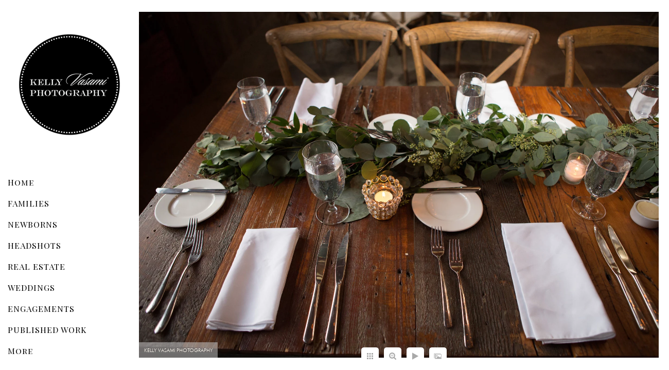

--- FILE ---
content_type: text/html; charset=utf-8
request_url: https://www.kellyvasami.com/weddings/cedar-lakes-wedding-jennifer-alex/o0ljot0xs1t
body_size: 3248
content:
<!DOCTYPE html>
<!-- site by Good Gallery, www.goodgallery.com -->
<html class="no-js GalleryPage ">
<head>
<title>Kelly Vasami Photography - Westchester Portrait & Wedding Photographer</title>
<link rel="dns-prefetch" href="//cdn.goodgallery.com" /><link rel="dns-prefetch" href="//www.google-analytics.com" />
<link rel="shortcut icon" href="//cdn.goodgallery.com/335d0a87-8c0a-45d8-a1e6-31a7382fd011/logo/2jzbmid4/116326-full.ico" />

 <meta name="robots" content="noarchive" /> 	 <link rel="canonical" href="https://www.kellyvasami.com/weddings/cedar-lakes-wedding-jennifer-alex/o0ljot0xs1t" />
 <style type="text/css">.YB:before{content: attr(data-c);display: block;height: 150em;}</style><link rel="stylesheet" type="text/css" media="print" onload="if(media!='all')media='all'" href="//cdn.goodgallery.com/335d0a87-8c0a-45d8-a1e6-31a7382fd011/d/Desktop-CSVmIfE3CwQRyBeEc2gefQ-2-855KtA8u9eFBtqoKQoTMdw.css" />
<script type="text/javascript" src="//cdn.goodgallery.com/335d0a87-8c0a-45d8-a1e6-31a7382fd011/p/bundle-2teHGVEHG23F7yH4EM4Vng-20250629021656.js"></script>
<script type="text/javascript" src="//cdn.goodgallery.com/335d0a87-8c0a-45d8-a1e6-31a7382fd011/d/PageData-374y1qs8-6f03059f-2947-43e6-a929-c37c568a41ac-855KtA8u9eFBtqoKQoTMdw-2.js"></script>
<!--[if lt IE 9]><script type="text/javascript" src="/admin/Scripts/jQuery.XDomainRequest.js"></script><![endif]-->

<meta property="og:url" content="https://www.kellyvasami.com/weddings/cedar-lakes-wedding-jennifer-alex/o0ljot0xs1t" />
<meta property="og:type" content="website" />
<meta property="og:site_name" content="Kelly Vasami Photography - Westchester Portrait &amp; Wedding Photographer" />
<meta property="og:image" content="https://cdn.goodgallery.com/335d0a87-8c0a-45d8-a1e6-31a7382fd011/r/1024/2b5g03xi/o0ljot0xs1t.jpg" />
<meta property="og:title" content="Kelly Vasami Photography - Westchester Portrait &amp; Wedding Photographer" />
<meta property="og:description" />
<script type="application/ld+json">{ "@context": "https://schema.org", "@type": "Organization", "url": "https://www.kellyvasami.com", "logo": "https://logocdn.goodgallery.com/335d0a87-8c0a-45d8-a1e6-31a7382fd011/460x0/2jzbmid4/116326-full.jpg" }</script>
<script type="application/ld+json">{ "@context": "http://schema.org", "@type": "BreadcrumbList", "itemListElement": [ { "@type": "ListItem", "position": "1", "item": { "@id": "https://www.kellyvasami.com/", "name": "Home" } }, { "@type": "ListItem", "position": "2", "item": { "@id": "https://www.kellyvasami.com/weddings", "name": "WEDDINGS" } }, { "@type": "ListItem", "position": "3", "item": { "@id": "https://www.kellyvasami.com/weddings/cedar-lakes-wedding-jennifer-alex", "name": "Cedar Lakes Wedding: Jennifer & Alex" } } ] }</script>

<style type="text/css" data-id="inline">
html.js, html.js body {margin:0;padding:0;}
.elementContainer img {width:100%}
ul.GalleryUIMenu {list-style: none;margin: 0;padding: 0} ul.GalleryUIMenu a {text-decoration: none} ul.GalleryUIMenu li {position: relative; white-space: nowrap}
.GalleryUISiteNavigation {background-color: rgba(255, 255, 255, 1);width:270px}
.GalleryUIMenuTopLevel .GalleryUIMenu {display: inline-block} ul.GalleryUIMenu li, div.GalleryUIMenuSubMenuDiv li {text-transform:none}
.GalleryUIMenuTopLevel .GalleryUIMenu > li {padding: 10px 15px 10px 15px;border:0px solid #FFFFFF;border-left-width:0px;border-top-width:0px;white-space:normal;text-align:left}
.GalleryUIMenu > li {color:#000000;background-color:rgba(255, 255, 255, 1);font-size:16px;letter-spacing: 1px;;position:relative}
.GalleryUIMenu > li > a {color:#000000} .GalleryUIMenu > li.Active > a {color:#000000}
.GalleryUIMenu > li.Active {color:#000000;background-color:rgba(255, 255, 255, 1)}
span.SubMenuArrow,span.SubMenuArrowLeft,span.SubMenuArrowRight,span.SubMenuArrowUp,span.SubMenuArrowDown {display:block;position:absolute;top:50%;right:10px;margin-top:-8px;height:16px;width:16px;background-color:transparent;} span.SubMenuArrowSizing {display:inline-block;width:26px;height:16px;opacity:0;margin-right:-2px;}

 .GalleryUISiteNavigation {position:fixed;top:0;left:0}
.GalleryUIMenuTopLevel .GalleryUIMenu {width:270px} .GalleryUISiteNavigation {height:100%}


html { font-family: 'Futura Oblique', sans-serif ; } @font-face {     font-display:swap;font-family: 'Futura Oblique';     src: local('Futura Oblique'), url(https://cdn.goodgallery.com/GoogleFont/Futura/Futura%20Oblique.ttf) format('truetype'); }
.GalleryUIMenu, .GalleryUIMenu a { font-family: 'Playfair Display SC', serif; } html:not(.wf-active) .GalleryUIMenu,html:not(.wf-active) .GalleryUIMenu a {font-family: serif}
.PageTemplateText,.CaptionContainer,.PageInformationArea,.GGTextContent { font-family: 'Futura Oblique', sans-serif ; } @font-face {     font-display:swap;font-family: 'Futura Oblique';     src: local('Futura Oblique'), url(https://cdn.goodgallery.com/GoogleFont/Futura/Futura%20Oblique.ttf) format('truetype'); }
h1, h2, h3, h4, h5, h6 { font-family: 'Playfair Display SC', serif;font-weight:700; } html:not(.wf-active) h1,html:not(.wf-active) h2,html:not(.wf-active) h3,html:not(.wf-active) h4,html:not(.wf-active) h5,html:not(.wf-active) h6 {font-family: serif}
.GalleryUIContainer .NameMark { font-family: 'Futura Oblique', sans-serif ; } @font-face {     font-display:swap;font-family: 'Futura Oblique';     src: local('Futura Oblique'), url(https://cdn.goodgallery.com/GoogleFont/Futura/Futura%20Oblique.ttf) format('truetype'); }
.GalleryMenuContent .GGMenuPageHeading { font-family: 'Playfair Display SC', serif; } html:not(.wf-active) .GalleryMenuContent .GGMenuPageHeading {font-family: serif}
.GMLabel { font-family: 'Playfair Display SC', serif; } html:not(.wf-active) .GMLabel {font-family: serif}
.GMTagline { font-family: 'Futura Oblique', sans-serif ; } @font-face {     font-display:swap;font-family: 'Futura Oblique';     src: local('Futura Oblique'), url(https://cdn.goodgallery.com/GoogleFont/Futura/Futura%20Oblique.ttf) format('truetype'); }
div.GGForm label.SectionHeading { font-family: 'Playfair Display SC', serif; } html:not(.wf-active) div.GGForm label.SectionHeading {font-family: serif}
.GGHamburgerMenuLabel { font-family: 'Futura Oblique', sans-serif ; } @font-face {     font-display:swap;font-family: 'Futura Oblique';     src: local('Futura Oblique'), url(https://cdn.goodgallery.com/GoogleFont/Futura/Futura%20Oblique.ttf) format('truetype'); }
h2 { font-family: 'Futura Oblique', sans-serif ;font-weight:700; } @font-face {     font-display:swap;font-family: 'Futura Oblique';     src: local('Futura Oblique'), url(https://cdn.goodgallery.com/GoogleFont/Futura/Futura%20Oblique.ttf) format('truetype'); }
h3 { font-family: 'Futura Oblique', sans-serif ;font-weight:700; } @font-face {     font-display:swap;font-family: 'Futura Oblique';     src: local('Futura Oblique'), url(https://cdn.goodgallery.com/GoogleFont/Futura/Futura%20Oblique.ttf) format('truetype'); }
h4 { font-family: 'Futura Oblique', sans-serif ;font-weight:700; } @font-face {     font-display:swap;font-family: 'Futura Oblique';     src: local('Futura Oblique'), url(https://cdn.goodgallery.com/GoogleFont/Futura/Futura%20Oblique.ttf) format('truetype'); }
h5 { font-family: 'Futura Oblique', sans-serif ;font-weight:700; } @font-face {     font-display:swap;font-family: 'Futura Oblique';     src: local('Futura Oblique'), url(https://cdn.goodgallery.com/GoogleFont/Futura/Futura%20Oblique.ttf) format('truetype'); }
h6 { font-family: 'Futura Oblique', sans-serif ;font-weight:700; } @font-face {     font-display:swap;font-family: 'Futura Oblique';     src: local('Futura Oblique'), url(https://cdn.goodgallery.com/GoogleFont/Futura/Futura%20Oblique.ttf) format('truetype'); }
h1 { line-height: 1.45; text-transform: none; text-align: left; letter-spacing: 1px; }
h2 { line-height: 1.45; text-transform: none; text-align: left; letter-spacing: 1px;  }
h3 { line-height: 1.45; text-transform: none; text-align: left; letter-spacing: 1px; }
h4 { line-height: 1.45; text-transform: none; text-align: left; letter-spacing: 1px; }
h5 { line-height: 1.45; text-transform: none; text-align: left; letter-spacing: 1px; }
h6 { line-height: 1.45; text-transform: none; text-align: left; letter-spacing: 0px; }
.PageTemplateText,.CaptionContainer,.PageInformationArea,.GGTextContent { line-height: 1.45; text-transform: none; text-align: left; }
ul.GGBottomNavigation span { font-family: 'Futura Oblique', sans-serif ; } @font-face {     font-display:swap;font-family: 'Futura Oblique';     src: local('Futura Oblique'), url(https://cdn.goodgallery.com/GoogleFont/Futura/Futura%20Oblique.ttf) format('truetype'); }
.GGTextContent .GGBreadCrumbs .GGBreadCrumb, .GGTextContent .GGBreadCrumb span { font-family: 'Futura Oblique', sans-serif ; } @font-face {     font-display:swap;font-family: 'Futura Oblique';     src: local('Futura Oblique'), url(https://cdn.goodgallery.com/GoogleFont/Futura/Futura%20Oblique.ttf) format('truetype'); }


</style>
</head>
<body data-page-type="gallery" class="GalleryUIContainer" data-page-id="6f03059f-2947-43e6-a929-c37c568a41ac" data-tags="" data-menu-hash="855KtA8u9eFBtqoKQoTMdw" data-settings-hash="CSVmIfE3CwQRyBeEc2gefQ" data-fotomotoid="" data-imglocation="//cdn.goodgallery.com/335d0a87-8c0a-45d8-a1e6-31a7382fd011/" data-cdn="//cdn.goodgallery.com/335d0a87-8c0a-45d8-a1e6-31a7382fd011" data-stoken="374y1qs8" data-settingstemplateid="">
<div class="GalleryUIContentParent" data-pretagged="true">
<div class="GalleryUIContentContainer" data-pretagged="true">
<div class="GalleryUIContent" data-pretagged="true"><div class="CanvasContainer" data-id="o0ljot0xs1t" data-pretagged="true" style="overflow:hidden;"><div class="imgContainer" style="position:absolute;"><div class="dummy" style="padding-top:66.667%;"></div><div class="elementContainer" style="position:absolute;top:0;bottom:0;left:0;right:0;overflow:hidden;"><picture><source type="image/webp" sizes="134vw" srcset="//cdn.goodgallery.com/335d0a87-8c0a-45d8-a1e6-31a7382fd011/r/0200/2b5g03xi/o0ljot0xs1t.webp 200w, //cdn.goodgallery.com/335d0a87-8c0a-45d8-a1e6-31a7382fd011/r/0300/2b5g03xi/o0ljot0xs1t.webp 300w, //cdn.goodgallery.com/335d0a87-8c0a-45d8-a1e6-31a7382fd011/r/0480/2b5g03xi/o0ljot0xs1t.webp 480w, //cdn.goodgallery.com/335d0a87-8c0a-45d8-a1e6-31a7382fd011/r/0640/2b5g03xi/o0ljot0xs1t.webp 640w, //cdn.goodgallery.com/335d0a87-8c0a-45d8-a1e6-31a7382fd011/r/0800/2b5g03xi/o0ljot0xs1t.webp 800w, //cdn.goodgallery.com/335d0a87-8c0a-45d8-a1e6-31a7382fd011/r/1024/2b5g03xi/o0ljot0xs1t.webp 1024w, //cdn.goodgallery.com/335d0a87-8c0a-45d8-a1e6-31a7382fd011/r/1280/2b5g03xi/o0ljot0xs1t.webp 1280w, //cdn.goodgallery.com/335d0a87-8c0a-45d8-a1e6-31a7382fd011/r/1600/2b5g03xi/o0ljot0xs1t.webp 1600w, //cdn.goodgallery.com/335d0a87-8c0a-45d8-a1e6-31a7382fd011/r/1920/2b5g03xi/o0ljot0xs1t.webp 1920w, //cdn.goodgallery.com/335d0a87-8c0a-45d8-a1e6-31a7382fd011/r/2560/2b5g03xi/o0ljot0xs1t.webp 2560w, //cdn.goodgallery.com/335d0a87-8c0a-45d8-a1e6-31a7382fd011/r/3200/2b5g03xi/o0ljot0xs1t.webp 3200w, //cdn.goodgallery.com/335d0a87-8c0a-45d8-a1e6-31a7382fd011/r/4096/2b5g03xi/o0ljot0xs1t.webp 4096w" /><source type="image/jpeg" sizes="134vw" srcset="//cdn.goodgallery.com/335d0a87-8c0a-45d8-a1e6-31a7382fd011/r/0200/2b5g03xi/o0ljot0xs1t.jpg 200w, //cdn.goodgallery.com/335d0a87-8c0a-45d8-a1e6-31a7382fd011/r/0300/2b5g03xi/o0ljot0xs1t.jpg 300w, //cdn.goodgallery.com/335d0a87-8c0a-45d8-a1e6-31a7382fd011/r/0480/2b5g03xi/o0ljot0xs1t.jpg 480w, //cdn.goodgallery.com/335d0a87-8c0a-45d8-a1e6-31a7382fd011/r/0640/2b5g03xi/o0ljot0xs1t.jpg 640w, //cdn.goodgallery.com/335d0a87-8c0a-45d8-a1e6-31a7382fd011/r/0800/2b5g03xi/o0ljot0xs1t.jpg 800w, //cdn.goodgallery.com/335d0a87-8c0a-45d8-a1e6-31a7382fd011/r/1024/2b5g03xi/o0ljot0xs1t.jpg 1024w, //cdn.goodgallery.com/335d0a87-8c0a-45d8-a1e6-31a7382fd011/r/1280/2b5g03xi/o0ljot0xs1t.jpg 1280w, //cdn.goodgallery.com/335d0a87-8c0a-45d8-a1e6-31a7382fd011/r/1600/2b5g03xi/o0ljot0xs1t.jpg 1600w, //cdn.goodgallery.com/335d0a87-8c0a-45d8-a1e6-31a7382fd011/r/1920/2b5g03xi/o0ljot0xs1t.jpg 1920w, //cdn.goodgallery.com/335d0a87-8c0a-45d8-a1e6-31a7382fd011/r/2560/2b5g03xi/o0ljot0xs1t.jpg 2560w, //cdn.goodgallery.com/335d0a87-8c0a-45d8-a1e6-31a7382fd011/r/3200/2b5g03xi/o0ljot0xs1t.jpg 3200w, //cdn.goodgallery.com/335d0a87-8c0a-45d8-a1e6-31a7382fd011/r/4096/2b5g03xi/o0ljot0xs1t.jpg 4096w" /><img src="//cdn.goodgallery.com/335d0a87-8c0a-45d8-a1e6-31a7382fd011/r/1024/2b5g03xi/o0ljot0xs1t.jpg" draggable="false" alt="" title="" srcset="//cdn.goodgallery.com/335d0a87-8c0a-45d8-a1e6-31a7382fd011/r/1024/2b5g03xi/o0ljot0xs1t.jpg, //cdn.goodgallery.com/335d0a87-8c0a-45d8-a1e6-31a7382fd011/r/2560/2b5g03xi/o0ljot0xs1t.jpg 2x" loading="lazy" /></picture></div></div></div></div>
</div>
<div class="prev"></div><div class="next"></div><span class="prev SingleImageHidden"></span><span class="next SingleImageHidden"></span>
<div class="GalleryUIThumbnailPanelContainerParent"></div>
</div>
        
<div class="GalleryUISiteNavigation"><a href="/" class="NavigationLogoTarget"><img src="https://logocdn.goodgallery.com/335d0a87-8c0a-45d8-a1e6-31a7382fd011/460x0/2jzbmid4/116326-full.jpg" alt="116326-full" title="116326-full" border="0" style="padding: 50px 20px 50px 20px;" height="230" width="230"></a><div class="GalleryUIMenuTopLevel" data-predefined="true"><div class="GalleryUIMenuContainer" data-predefined="true"><ul class="GalleryUIMenu" data-predefined="true"><li data-pid="17c04fae-d3ec-41d6-8359-2715f0d8210d"><a href="/">Home</a><span class="SubMenuArrowSizing"> </span></li><li data-pid="e2e84de2-9510-4cb4-bdb4-3ef9a23c2ecd"><a href="https://www.kellyvasamikids.com/families">FAMILIES</a><span class="SubMenuArrowSizing"> </span></li><li data-pid="65194e6d-537a-4786-a4f5-4337417ea29d"><a href="https://www.kellyvasamikids.com/newborns">NEWBORNS</a><span class="SubMenuArrowSizing"> </span></li><li data-pid="18f3a935-18f0-435b-8db5-c340217681c6"><a href="/headshots">HEADSHOTS</a><span class="SubMenuArrowSizing"> </span></li><li data-pid="c124c961-f2c8-4684-a29b-c55e25a158d6"><a href="/real-estate">REAL ESTATE</a><span class="SubMenuArrowSizing"> </span></li><li data-pid="79f6526d-7c7d-4d0e-bc8c-b243b1bd227e"><a href="/weddings">WEDDINGS</a></li><li data-pid="fac421a9-d682-4e8f-be57-ad8a911118f4"><a href="/engagements">ENGAGEMENTS</a><span class="SubMenuArrowSizing"> </span></li><li data-pid="c74121a8-a949-4656-b7db-1a4359645478"><a href="/published-work">PUBLISHED WORK</a><span class="SubMenuArrowSizing"> </span></li><li data-pid="a2da48de-68cf-4098-892b-94200ea1a107"><a href="/about">ABOUT</a><span class="SubMenuArrowSizing"> </span></li><li data-pid="80e7b413-84f8-465e-afa1-41e1972266c1"><a href="/faq-info">FAQ & INFO</a><span class="SubMenuArrowSizing"> </span></li><li data-pid="96ee3169-f2fe-43c3-8b1a-08746b462710"><a href="https://tave.com/kellyvasami/contact/58e005">CONTACT</a><span class="SubMenuArrowSizing"> </span></li></ul></div></div></div><div class="GalleryUIMenuSubLevel" style="opacity:0;display:none;z-index:10101;" data-pid="79f6526d-7c7d-4d0e-bc8c-b243b1bd227e"><div class="GalleryUIMenuContainer"><ul class="GalleryUIMenu"><li data-pid="6f03059f-2947-43e6-a929-c37c568a41ac"><a href="/weddings/cedar-lakes-wedding-jennifer-alex">Cedar Lakes Wedding: Jennifer & Alex</a></li><li data-pid="78567e85-8928-4bd9-bb8a-3f7861efdffe"><a href="/weddings/lyndhurst-mansion-wedding-caitlin-mark">Lyndhurst Mansion Wedding: Caitlin & Mark</a></li></ul></div></div>
     

</body>
</html>


--- FILE ---
content_type: text/html; charset=utf-8
request_url: https://www.kellyvasami.com/weddings/cedar-lakes-wedding-jennifer-alex?IsAjax=1
body_size: 14733
content:
<!DOCTYPE html><!-- site by Good Gallery, www.goodgallery.com -->
<html class="no-js GalleryPage ">
<head>
<title>Kelly Vasami Photography - Westchester Portrait & Wedding Photographer</title>
<link rel="dns-prefetch" href="//cdn.goodgallery.com" /><link rel="dns-prefetch" href="//www.google-analytics.com" />
<link rel="shortcut icon" href="//cdn.goodgallery.com/335d0a87-8c0a-45d8-a1e6-31a7382fd011/logo/2jzbmid4/116326-full.ico" />

 <meta name="robots" content="noarchive" /> 	 <link rel="canonical" href="https://www.kellyvasami.com/weddings/cedar-lakes-wedding-jennifer-alex" />
 <style type="text/css">.YB:before{content: attr(data-c);display: block;height: 150em;}</style><link rel="stylesheet" type="text/css" media="print" onload="if(media!='all')media='all'" href="//cdn.goodgallery.com/335d0a87-8c0a-45d8-a1e6-31a7382fd011/d/Desktop-CSVmIfE3CwQRyBeEc2gefQ-2-855KtA8u9eFBtqoKQoTMdw.css" />
<script type="text/javascript" src="//cdn.goodgallery.com/335d0a87-8c0a-45d8-a1e6-31a7382fd011/p/bundle-2teHGVEHG23F7yH4EM4Vng-20250629021656.js"></script>
<script type="text/javascript" src="//cdn.goodgallery.com/335d0a87-8c0a-45d8-a1e6-31a7382fd011/d/PageData-374y1qs8-6f03059f-2947-43e6-a929-c37c568a41ac-855KtA8u9eFBtqoKQoTMdw-2.js"></script>
<!--[if lt IE 9]><script type="text/javascript" src="/admin/Scripts/jQuery.XDomainRequest.js"></script><![endif]-->

<meta property="og:url" content="https://www.kellyvasami.com/weddings/cedar-lakes-wedding-jennifer-alex" />
<meta property="og:type" content="website" />
<meta property="og:site_name" content="Kelly Vasami Photography - Westchester Portrait &amp; Wedding Photographer" />
<meta property="og:image" content="https://cdn.goodgallery.com/335d0a87-8c0a-45d8-a1e6-31a7382fd011/s/0200/2b5g048k/ax5hjnxzqch.jpg"/><meta property="og:image" content="https://cdn.goodgallery.com/335d0a87-8c0a-45d8-a1e6-31a7382fd011/s/0200/2b5g048o/lv0rd3zbjkx.jpg"/><meta property="og:image" content="https://cdn.goodgallery.com/335d0a87-8c0a-45d8-a1e6-31a7382fd011/s/0200/2b5g048r/rng1tvy5lmv.jpg"/><meta property="og:image" content="https://cdn.goodgallery.com/335d0a87-8c0a-45d8-a1e6-31a7382fd011/s/0200/2b5g048j/h4u4v0x50tq.jpg"/><meta property="og:image" content="https://cdn.goodgallery.com/335d0a87-8c0a-45d8-a1e6-31a7382fd011/s/0200/2b5g048s/exo4ujp1lup.jpg"/><meta property="og:image" content="https://cdn.goodgallery.com/335d0a87-8c0a-45d8-a1e6-31a7382fd011/s/0200/2b5g048u/i1vqrtqhdv4.jpg"/><meta property="og:image" content="https://cdn.goodgallery.com/335d0a87-8c0a-45d8-a1e6-31a7382fd011/s/0200/2b5g048w/slapybegyti.jpg"/><meta property="og:image" content="https://cdn.goodgallery.com/335d0a87-8c0a-45d8-a1e6-31a7382fd011/s/0200/2b5g048y/iq0gznldo1u.jpg"/><meta property="og:image" content="https://cdn.goodgallery.com/335d0a87-8c0a-45d8-a1e6-31a7382fd011/s/0200/2b5g0490/q1bq2zw2zxp.jpg"/><meta property="og:image" content="https://cdn.goodgallery.com/335d0a87-8c0a-45d8-a1e6-31a7382fd011/s/0200/2b5g0494/dw3wei0i50q.jpg"/><meta property="og:image" content="https://cdn.goodgallery.com/335d0a87-8c0a-45d8-a1e6-31a7382fd011/s/0200/2b5g0492/zdetstbp4xm.jpg"/><meta property="og:image" content="https://cdn.goodgallery.com/335d0a87-8c0a-45d8-a1e6-31a7382fd011/s/0200/2b5g0496/n4sjsiaqor4.jpg"/><meta property="og:image" content="https://cdn.goodgallery.com/335d0a87-8c0a-45d8-a1e6-31a7382fd011/s/0200/2b5g0497/dty1atnntha.jpg"/><meta property="og:image" content="https://cdn.goodgallery.com/335d0a87-8c0a-45d8-a1e6-31a7382fd011/s/0200/2b5g049a/i51yjytykjk.jpg"/><meta property="og:image" content="https://cdn.goodgallery.com/335d0a87-8c0a-45d8-a1e6-31a7382fd011/s/0200/2b5g0498/pkzxslvcw4p.jpg"/><meta property="og:image" content="https://cdn.goodgallery.com/335d0a87-8c0a-45d8-a1e6-31a7382fd011/s/0200/2b5g049d/krvdheceskr.jpg"/><meta property="og:image" content="https://cdn.goodgallery.com/335d0a87-8c0a-45d8-a1e6-31a7382fd011/s/0200/2b5g049f/0kb101luvtn.jpg"/><meta property="og:image" content="https://cdn.goodgallery.com/335d0a87-8c0a-45d8-a1e6-31a7382fd011/s/0200/2b5g049h/gtwwwb03jon.jpg"/><meta property="og:image" content="https://cdn.goodgallery.com/335d0a87-8c0a-45d8-a1e6-31a7382fd011/s/0200/2b5g049l/j1vfobpfcp2.jpg"/><meta property="og:image" content="https://cdn.goodgallery.com/335d0a87-8c0a-45d8-a1e6-31a7382fd011/s/0200/2b5g049o/sfekie1m2t2.jpg"/><meta property="og:image" content="https://cdn.goodgallery.com/335d0a87-8c0a-45d8-a1e6-31a7382fd011/s/0200/2b5g049n/p0d0iuzwn03.jpg"/><meta property="og:image" content="https://cdn.goodgallery.com/335d0a87-8c0a-45d8-a1e6-31a7382fd011/s/0200/2b5g049j/1khxxkxutj5.jpg"/><meta property="og:image" content="https://cdn.goodgallery.com/335d0a87-8c0a-45d8-a1e6-31a7382fd011/s/0200/2b5g049q/wv11ya0bzq5.jpg"/><meta property="og:image" content="https://cdn.goodgallery.com/335d0a87-8c0a-45d8-a1e6-31a7382fd011/s/0200/2b5g04az/0aoqb2hcahl.jpg"/><meta property="og:image" content="https://cdn.goodgallery.com/335d0a87-8c0a-45d8-a1e6-31a7382fd011/s/0200/2b5g04b0/bnm2vgq3gug.jpg"/><meta property="og:image" content="https://cdn.goodgallery.com/335d0a87-8c0a-45d8-a1e6-31a7382fd011/s/0200/2b5g04b2/lkhrynrlmzq.jpg"/><meta property="og:image" content="https://cdn.goodgallery.com/335d0a87-8c0a-45d8-a1e6-31a7382fd011/s/0200/2b5g04b3/dwzr1htmwks.jpg"/><meta property="og:image" content="https://cdn.goodgallery.com/335d0a87-8c0a-45d8-a1e6-31a7382fd011/s/0200/2b5g04b4/fxuwmygmp2k.jpg"/><meta property="og:image" content="https://cdn.goodgallery.com/335d0a87-8c0a-45d8-a1e6-31a7382fd011/s/0200/2b5g04b6/hmtrhxksdcp.jpg"/><meta property="og:image" content="https://cdn.goodgallery.com/335d0a87-8c0a-45d8-a1e6-31a7382fd011/s/0200/2b5g04b9/yujroqp1ean.jpg"/><meta property="og:image" content="https://cdn.goodgallery.com/335d0a87-8c0a-45d8-a1e6-31a7382fd011/s/0200/2b5g03xi/o0ljot0xs1t.jpg"/><meta property="og:image" content="https://cdn.goodgallery.com/335d0a87-8c0a-45d8-a1e6-31a7382fd011/s/0200/2b5g04be/1drsyjp2et1.jpg"/><meta property="og:image" content="https://cdn.goodgallery.com/335d0a87-8c0a-45d8-a1e6-31a7382fd011/s/0200/2b5g04bf/ipefcqpwxvo.jpg"/><meta property="og:image" content="https://cdn.goodgallery.com/335d0a87-8c0a-45d8-a1e6-31a7382fd011/s/0200/2b5g04bh/51oia5puzux.jpg"/><meta property="og:image" content="https://cdn.goodgallery.com/335d0a87-8c0a-45d8-a1e6-31a7382fd011/s/0200/2b5g04bi/nnwnaqo55fk.jpg"/><meta property="og:image" content="https://cdn.goodgallery.com/335d0a87-8c0a-45d8-a1e6-31a7382fd011/s/0200/2b5g04bl/kyh2bpx3lvk.jpg"/><script type="application/ld+json">{ "@context": "https://schema.org", "@type": "Organization", "url": "https://www.kellyvasami.com", "logo": "https://logocdn.goodgallery.com/335d0a87-8c0a-45d8-a1e6-31a7382fd011/460x0/2jzbmid4/116326-full.jpg" }</script>
<script type="application/ld+json">{ "@context": "http://schema.org", "@type": "BreadcrumbList", "itemListElement": [ { "@type": "ListItem", "position": "1", "item": { "@id": "https://www.kellyvasami.com/", "name": "Home" } }, { "@type": "ListItem", "position": "2", "item": { "@id": "https://www.kellyvasami.com/weddings", "name": "WEDDINGS" } }, { "@type": "ListItem", "position": "3", "item": { "@id": "https://www.kellyvasami.com/weddings/cedar-lakes-wedding-jennifer-alex", "name": "Cedar Lakes Wedding: Jennifer & Alex" } } ] }</script>

<style type="text/css" data-id="inline">
html.js, html.js body {margin:0;padding:0;}
div.ThumbnailPanelThumbnailContainer div.Placeholder, div.ThumbnailPanelThumbnailContainer .CVThumb {position: absolute;left: 0px;top: 0px;height: 100%;width: 100%;border: 0px} div.ThumbnailPanelThumbnailContainer .CVThumb {text-align: center} div.ThumbnailPanelThumbnailContainer .CVThumb img {max-width: 100%;width: 100%;border: 0px} span.ThumbnailPanelEntityLoaded div.Placeholder {display: none;}
html.no-js .CVThumb img {opacity:0} div.ThumbnailPanelThumbnailContainer {overflow:hidden;position:absolute;top:0px;left:0px} .YB:before{content: attr(data-c);display: block;height: 150em;width:100%;background-color:#FFFFFF;position:fixed;z-index:9999;}
.GalleryUIThumbnailPanelContainerParent {background-color:#FFFFFF}
ul.GalleryUIMenu {list-style: none;margin: 0;padding: 0} ul.GalleryUIMenu a {text-decoration: none} ul.GalleryUIMenu li {position: relative; white-space: nowrap}
.GalleryUISiteNavigation {background-color: rgba(255, 255, 255, 1);width:270px}
.GalleryUIMenuTopLevel .GalleryUIMenu {display: inline-block} ul.GalleryUIMenu li, div.GalleryUIMenuSubMenuDiv li {text-transform:none}
.GalleryUIMenuTopLevel .GalleryUIMenu > li {padding: 10px 15px 10px 15px;border:0px solid #FFFFFF;border-left-width:0px;border-top-width:0px;white-space:normal;text-align:left}
.GalleryUIMenu > li {color:#000000;background-color:rgba(255, 255, 255, 1);font-size:16px;letter-spacing: 1px;;position:relative}
.GalleryUIMenu > li > a {color:#000000} .GalleryUIMenu > li.Active > a {color:#000000}
.GalleryUIMenu > li.Active {color:#000000;background-color:rgba(255, 255, 255, 1)}
span.SubMenuArrow,span.SubMenuArrowLeft,span.SubMenuArrowRight,span.SubMenuArrowUp,span.SubMenuArrowDown {display:block;position:absolute;top:50%;right:10px;margin-top:-8px;height:16px;width:16px;background-color:transparent;} span.SubMenuArrowSizing {display:inline-block;width:26px;height:16px;opacity:0;margin-right:-2px;}

 .GalleryUISiteNavigation {position:fixed;top:0;left:0}
.GalleryUIMenuTopLevel .GalleryUIMenu {width:270px} .GalleryUISiteNavigation {height:100%}


html { font-family: 'Futura Oblique', sans-serif ; } @font-face {     font-display:swap;font-family: 'Futura Oblique';     src: local('Futura Oblique'), url(https://cdn.goodgallery.com/GoogleFont/Futura/Futura%20Oblique.ttf) format('truetype'); }
.GalleryUIMenu, .GalleryUIMenu a { font-family: 'Playfair Display SC', serif; } html:not(.wf-active) .GalleryUIMenu,html:not(.wf-active) .GalleryUIMenu a {font-family: serif}
.PageTemplateText,.CaptionContainer,.PageInformationArea,.GGTextContent { font-family: 'Futura Oblique', sans-serif ; } @font-face {     font-display:swap;font-family: 'Futura Oblique';     src: local('Futura Oblique'), url(https://cdn.goodgallery.com/GoogleFont/Futura/Futura%20Oblique.ttf) format('truetype'); }
h1, h2, h3, h4, h5, h6 { font-family: 'Playfair Display SC', serif;font-weight:700; } html:not(.wf-active) h1,html:not(.wf-active) h2,html:not(.wf-active) h3,html:not(.wf-active) h4,html:not(.wf-active) h5,html:not(.wf-active) h6 {font-family: serif}
.GalleryUIContainer .NameMark { font-family: 'Futura Oblique', sans-serif ; } @font-face {     font-display:swap;font-family: 'Futura Oblique';     src: local('Futura Oblique'), url(https://cdn.goodgallery.com/GoogleFont/Futura/Futura%20Oblique.ttf) format('truetype'); }
.GalleryMenuContent .GGMenuPageHeading { font-family: 'Playfair Display SC', serif; } html:not(.wf-active) .GalleryMenuContent .GGMenuPageHeading {font-family: serif}
.GMLabel { font-family: 'Playfair Display SC', serif; } html:not(.wf-active) .GMLabel {font-family: serif}
.GMTagline { font-family: 'Futura Oblique', sans-serif ; } @font-face {     font-display:swap;font-family: 'Futura Oblique';     src: local('Futura Oblique'), url(https://cdn.goodgallery.com/GoogleFont/Futura/Futura%20Oblique.ttf) format('truetype'); }
div.GGForm label.SectionHeading { font-family: 'Playfair Display SC', serif; } html:not(.wf-active) div.GGForm label.SectionHeading {font-family: serif}
.GGHamburgerMenuLabel { font-family: 'Futura Oblique', sans-serif ; } @font-face {     font-display:swap;font-family: 'Futura Oblique';     src: local('Futura Oblique'), url(https://cdn.goodgallery.com/GoogleFont/Futura/Futura%20Oblique.ttf) format('truetype'); }
h2 { font-family: 'Futura Oblique', sans-serif ;font-weight:700; } @font-face {     font-display:swap;font-family: 'Futura Oblique';     src: local('Futura Oblique'), url(https://cdn.goodgallery.com/GoogleFont/Futura/Futura%20Oblique.ttf) format('truetype'); }
h3 { font-family: 'Futura Oblique', sans-serif ;font-weight:700; } @font-face {     font-display:swap;font-family: 'Futura Oblique';     src: local('Futura Oblique'), url(https://cdn.goodgallery.com/GoogleFont/Futura/Futura%20Oblique.ttf) format('truetype'); }
h4 { font-family: 'Futura Oblique', sans-serif ;font-weight:700; } @font-face {     font-display:swap;font-family: 'Futura Oblique';     src: local('Futura Oblique'), url(https://cdn.goodgallery.com/GoogleFont/Futura/Futura%20Oblique.ttf) format('truetype'); }
h5 { font-family: 'Futura Oblique', sans-serif ;font-weight:700; } @font-face {     font-display:swap;font-family: 'Futura Oblique';     src: local('Futura Oblique'), url(https://cdn.goodgallery.com/GoogleFont/Futura/Futura%20Oblique.ttf) format('truetype'); }
h6 { font-family: 'Futura Oblique', sans-serif ;font-weight:700; } @font-face {     font-display:swap;font-family: 'Futura Oblique';     src: local('Futura Oblique'), url(https://cdn.goodgallery.com/GoogleFont/Futura/Futura%20Oblique.ttf) format('truetype'); }
h1 { line-height: 1.45; text-transform: none; text-align: left; letter-spacing: 1px; }
h2 { line-height: 1.45; text-transform: none; text-align: left; letter-spacing: 1px;  }
h3 { line-height: 1.45; text-transform: none; text-align: left; letter-spacing: 1px; }
h4 { line-height: 1.45; text-transform: none; text-align: left; letter-spacing: 1px; }
h5 { line-height: 1.45; text-transform: none; text-align: left; letter-spacing: 1px; }
h6 { line-height: 1.45; text-transform: none; text-align: left; letter-spacing: 0px; }
.PageTemplateText,.CaptionContainer,.PageInformationArea,.GGTextContent { line-height: 1.45; text-transform: none; text-align: left; }
ul.GGBottomNavigation span { font-family: 'Futura Oblique', sans-serif ; } @font-face {     font-display:swap;font-family: 'Futura Oblique';     src: local('Futura Oblique'), url(https://cdn.goodgallery.com/GoogleFont/Futura/Futura%20Oblique.ttf) format('truetype'); }
.GGTextContent .GGBreadCrumbs .GGBreadCrumb, .GGTextContent .GGBreadCrumb span { font-family: 'Futura Oblique', sans-serif ; } @font-face {     font-display:swap;font-family: 'Futura Oblique';     src: local('Futura Oblique'), url(https://cdn.goodgallery.com/GoogleFont/Futura/Futura%20Oblique.ttf) format('truetype'); }




div.GalleryUIThumbnailPanelContainerParent {
    background-color: #FFFFFF;
}

div.GGThumbActualContainer div.ThumbnailPanelCaptionContainer {
    position: unset;
    left: unset;
    top: unset;
}

html.js.GalleryPage.ThumbnailPanelActive {
    overflow: visible;
}

    
    html.GalleryPage.ThumbnailPanelActive div.GalleryUISiteNavigation {
        position: fixed !important;
    }
    

html.ThumbnailPanelActive body {
    overflow: visible;
}

html.ThumbnailPanelActive div.GalleryUIContentParent {
    overflow: visible;
}

div.GalleryUIThumbnailPanelContainer div.GGThumbModernContainer > div.GGTextContent {
    position: relative;
}

div.GGThumbActualContainer div.ThumbEntityContainer div.ThumbAspectContainer {
}

div.GGThumbActualContainer div.ThumbEntityContainer div.ThumbAspectContainer {
    height: 0;
    overflow: hidden;
    position: relative;
    border-radius: 0%;
    border: 1px solid rgba(255, 255, 255, 1);
    background-color: rgba(255, 255, 255, 1);
    opacity: 1;

    -moz-transition: opacity 0.15s, background-color 0.15s, border-color 0.15s, color 0.15s;
    -webkit-transition: opacity 0.15s, background-color 0.15s, border-color 0.15s, color 0.15s;
    -o-transition: opacity: 0.15s, background-color 0.15s, border-color 0.15s, color 0.15s;
    transition: opacity 0.15s, background-color 0.15s, border-color 0.15s, color 0.15s;
}

div.GGThumbActualContainer div.ThumbAspectContainer > div,
div.GGThumbModernContainer div.ThumbAspectContainer > div {
    position: absolute;
    left: 0;
    top: 0;
    height: 100%;
    width: 100%;
}

div.GGThumbActualContainer div.ThumbAspectContainer img,
div.GGThumbModernContainer div.ThumbAspectContainer img {
    min-width: 100%;
    min-height: 100%;
}

div.GGThumbActualContainer div.ThumbAspectContainer div.icon {
    position: absolute;
    left: unset;
    top: unset;
    right: 5px;
    bottom: 5px;
    cursor: pointer;

    -webkit-border-radius: 15%;
    -moz-border-radius: 15%;
    border-radius: 15%;
    height: 34px;
    width: 34px;
    padding: 5px;
    -moz-box-sizing: border-box;
    box-sizing: border-box;
}

div.ThumbEntityContainer div.ThumbCaption {
    display: none;
    overflow: hidden;
    
    cursor: pointer;
    padding: 20px;
    font-size: 12px;
    color: rgba(128, 128, 128, 1);
    background-color: rgba(255, 255, 255, 0.75);
    border: 0px solid rgba(128, 128, 128, 0.75);
    border-top-width: 0px;

    -moz-transition: opacity 0.15s, background-color 0.15s, border-color 0.15s, color 0.15s;
    -webkit-transition: opacity 0.15s, background-color 0.15s, border-color 0.15s, color 0.15s;
    -o-transition: opacity: 0.15s, background-color 0.15s, border-color 0.15s, color 0.15s;
    transition: opacity 0.15s, background-color 0.15s, border-color 0.15s, color 0.15s;

}

div.ThumbEntityContainer.ShowCaptions div.ThumbCaption {
    display: block;
}

html.ThumbnailPanelActive .GGCaption {
    display: none;
}

    
div.GGThumbActualContainer {
    display: grid;
    grid-template-columns: repeat(auto-fill, 315px);
    justify-content: center;
    grid-column-gap: 10px;
    grid-row-gap: 10px;
    margin: 45px 0px 45px 0px;
}
    

div.GGThumbModernContainer div.ThumbAspectContainer {
    height: 0;
    overflow: hidden;
    position: relative;
    border: 1px solid rgba(255, 255, 255, 1);
    opacity: 1;

	-moz-transition: opacity 0.15s, background-color 0.15s, border-color 0.15s, color 0.15s;
	-webkit-transition: opacity 0.15s, background-color 0.15s, border-color 0.15s, color 0.15s;
	-o-transition: opacity: 0.15s, background-color 0.15s, border-color 0.15s, color 0.15s;
	transition: opacity 0.15s, background-color 0.15s, border-color 0.15s, color 0.15s;
}

div.GGThumbModernContainer div.ThumbCoverImage {
    margin: 45px 0px 45px 0px;
}

@media (hover: hover) {
    div.GGThumbActualContainer div.ThumbEntityContainer:hover div.ThumbAspectContainer {
        opacity: 0.9;
        border-color: rgba(128, 128, 128, 1);
    }

    div.ThumbEntityContainer:hover div.ThumbCaption {
        color: rgba(0, 0, 0, 1);
        background-color: rgba(211, 211, 211, 1);
        border-color: rgba(0, 0, 0, 1);
    }

    div.GGThumbModernContainer div.ThumbCoverImage:hover div.ThumbAspectContainer {
        opacity: 0.9;
        border-color: rgba(128, 128, 128, 1);
    }
}
</style>
</head>
<body data-page-type="gallery" class="GalleryUIContainer" data-page-id="6f03059f-2947-43e6-a929-c37c568a41ac" data-tags="" data-menu-hash="855KtA8u9eFBtqoKQoTMdw" data-settings-hash="CSVmIfE3CwQRyBeEc2gefQ" data-fotomotoid="" data-imglocation="//cdn.goodgallery.com/335d0a87-8c0a-45d8-a1e6-31a7382fd011/" data-cdn="//cdn.goodgallery.com/335d0a87-8c0a-45d8-a1e6-31a7382fd011" data-stoken="374y1qs8" data-settingstemplateid="">
    <div class="GalleryUIContentParent YB" data-pretagged="true" style="position:absolute;height:100%;width:calc(100% - 270px);top:0px;left:270px;">
        <div class="GalleryUIContentContainer"></div>
        <div class="prev"></div><div class="next"></div><span class="prev SingleImageHidden"></span><span class="next SingleImageHidden"></span>
        <div class="GalleryUIThumbnailPanelContainerParent" style="opacity: 1;position: absolute;height: 100%;width: 100%;left: 0px;top: 0px;z-index: 550;transition: all 0s ease;">
            <div class="GalleryUIThumbnailPanelContainer">
                <div class="GGThumbModernContainer">
                        
                            <div class="GGTextContent  SelectionEnabled">
                                    
                                <div class="GGBreadCrumbs">
                                        
                                    <div class="GGBreadCrumb">
                                        <a href="/" title="Kelly Vasami Photography - Westchester Portrait &amp; Wedding Photographer"><span>Home</span></a> »
                                    </div>
                                        
                                        
                                    <div class="GGBreadCrumb">
                                        <a href="/weddings" title="Weddings | Kelly Vasami Photography"><span>WEDDINGS</span></a> »
                                    </div>
                                        
                                    <div class="GGBreadCrumb">
                                        <span>Cedar Lakes Wedding: Jennifer &amp; Alex</span>
                                    </div>
                                </div>
                                    

                                <p>Jennifer and Alex were married at the beautiful Cedar Lakes estate in Port Jervis New York. The foggy morning portraits gave way to a beautiful blue sky in the afternoon. Jen got ready for her wedding day in a rustic lakeside cottage full of charm and character. The cabin made for a great backdrop for their first look photos. We enjoyed strolling the property to find tall pine trees with a swing made perfectly for bride and from portraits! a roaring fire pit warmed the guests during their sunset ceremony in the pavilion. Fireworks signaled the end of cocktail hour and ushered guest to the barn for their reception. Their rustic barn location for the reception was full of twinkling lights, long candle-filled tables adorned with greenery, and beautiful crystal chandeliers suspended from the lofty barn roof. The guest dined on gourmet meals prepared by work-class chefs at Cedar Lakes, and danced the night away as the band played a variety of music for everyone to enjoy. </p>


                                    <ul class="GGBottomNavigation">
                                            <li>
                                                    <span>Cedar&nbsp;Lakes&nbsp;Wedding:&nbsp;Jennifer&nbsp;&&nbsp;Alex</span>
                                            </li>
                                            <li>
                                                    <a href="/weddings/lyndhurst-mansion-wedding-caitlin-mark" title="Lyndhurst Mansion Wedding of Caitlin &amp; Mark"><span>Lyndhurst&nbsp;Mansion&nbsp;Wedding:&nbsp;Caitlin&nbsp;&&nbsp;Mark</span></a>
                                            </li>
                                    </ul>
                            </div>
                        


                    <div class="GGThumbActualContainer">
                                    <div class="ThumbEntityContainer" data-id="ax5hjnxzqch" data-plink="ax5hjnxzqch"><a class="ThumbLink" href="/weddings/cedar-lakes-wedding-jennifer-alex/ax5hjnxzqch" title=""><div class="ThumbAspectContainer" style="padding-top:100%"><div><picture><source type="image/webp" sizes="315px" srcset="//cdn.goodgallery.com/335d0a87-8c0a-45d8-a1e6-31a7382fd011/s/0050/2b5g048k/ax5hjnxzqch.webp 50w, //cdn.goodgallery.com/335d0a87-8c0a-45d8-a1e6-31a7382fd011/s/0075/2b5g048k/ax5hjnxzqch.webp 75w, //cdn.goodgallery.com/335d0a87-8c0a-45d8-a1e6-31a7382fd011/s/0100/2b5g048k/ax5hjnxzqch.webp 100w, //cdn.goodgallery.com/335d0a87-8c0a-45d8-a1e6-31a7382fd011/s/0125/2b5g048k/ax5hjnxzqch.webp 125w, //cdn.goodgallery.com/335d0a87-8c0a-45d8-a1e6-31a7382fd011/s/0150/2b5g048k/ax5hjnxzqch.webp 150w, //cdn.goodgallery.com/335d0a87-8c0a-45d8-a1e6-31a7382fd011/s/0175/2b5g048k/ax5hjnxzqch.webp 175w, //cdn.goodgallery.com/335d0a87-8c0a-45d8-a1e6-31a7382fd011/s/0200/2b5g048k/ax5hjnxzqch.webp 200w, //cdn.goodgallery.com/335d0a87-8c0a-45d8-a1e6-31a7382fd011/s/0225/2b5g048k/ax5hjnxzqch.webp 225w, //cdn.goodgallery.com/335d0a87-8c0a-45d8-a1e6-31a7382fd011/s/0250/2b5g048k/ax5hjnxzqch.webp 250w, //cdn.goodgallery.com/335d0a87-8c0a-45d8-a1e6-31a7382fd011/s/0275/2b5g048k/ax5hjnxzqch.webp 275w, //cdn.goodgallery.com/335d0a87-8c0a-45d8-a1e6-31a7382fd011/s/0300/2b5g048k/ax5hjnxzqch.webp 300w, //cdn.goodgallery.com/335d0a87-8c0a-45d8-a1e6-31a7382fd011/s/0350/2b5g048k/ax5hjnxzqch.webp 350w, //cdn.goodgallery.com/335d0a87-8c0a-45d8-a1e6-31a7382fd011/s/0400/2b5g048k/ax5hjnxzqch.webp 400w, //cdn.goodgallery.com/335d0a87-8c0a-45d8-a1e6-31a7382fd011/s/0450/2b5g048k/ax5hjnxzqch.webp 450w, //cdn.goodgallery.com/335d0a87-8c0a-45d8-a1e6-31a7382fd011/s/0500/2b5g048k/ax5hjnxzqch.webp 500w, //cdn.goodgallery.com/335d0a87-8c0a-45d8-a1e6-31a7382fd011/s/0550/2b5g048k/ax5hjnxzqch.webp 550w, //cdn.goodgallery.com/335d0a87-8c0a-45d8-a1e6-31a7382fd011/s/0600/2b5g048k/ax5hjnxzqch.webp 600w, //cdn.goodgallery.com/335d0a87-8c0a-45d8-a1e6-31a7382fd011/s/0650/2b5g048k/ax5hjnxzqch.webp 650w, //cdn.goodgallery.com/335d0a87-8c0a-45d8-a1e6-31a7382fd011/s/0700/2b5g048k/ax5hjnxzqch.webp 700w, //cdn.goodgallery.com/335d0a87-8c0a-45d8-a1e6-31a7382fd011/s/0750/2b5g048k/ax5hjnxzqch.webp 750w, //cdn.goodgallery.com/335d0a87-8c0a-45d8-a1e6-31a7382fd011/s/0800/2b5g048k/ax5hjnxzqch.webp 800w, //cdn.goodgallery.com/335d0a87-8c0a-45d8-a1e6-31a7382fd011/s/0850/2b5g048k/ax5hjnxzqch.webp 850w, //cdn.goodgallery.com/335d0a87-8c0a-45d8-a1e6-31a7382fd011/s/0900/2b5g048k/ax5hjnxzqch.webp 900w, //cdn.goodgallery.com/335d0a87-8c0a-45d8-a1e6-31a7382fd011/s/0950/2b5g048k/ax5hjnxzqch.webp 950w, //cdn.goodgallery.com/335d0a87-8c0a-45d8-a1e6-31a7382fd011/s/1024/2b5g048k/ax5hjnxzqch.webp 1024w, //cdn.goodgallery.com/335d0a87-8c0a-45d8-a1e6-31a7382fd011/s/2560/2b5g048k/ax5hjnxzqch.webp 2560w" /><source type="image/jpeg" sizes="315px" srcset="//cdn.goodgallery.com/335d0a87-8c0a-45d8-a1e6-31a7382fd011/s/0050/2b5g048k/ax5hjnxzqch.jpg 50w, //cdn.goodgallery.com/335d0a87-8c0a-45d8-a1e6-31a7382fd011/s/0075/2b5g048k/ax5hjnxzqch.jpg 75w, //cdn.goodgallery.com/335d0a87-8c0a-45d8-a1e6-31a7382fd011/s/0100/2b5g048k/ax5hjnxzqch.jpg 100w, //cdn.goodgallery.com/335d0a87-8c0a-45d8-a1e6-31a7382fd011/s/0125/2b5g048k/ax5hjnxzqch.jpg 125w, //cdn.goodgallery.com/335d0a87-8c0a-45d8-a1e6-31a7382fd011/s/0150/2b5g048k/ax5hjnxzqch.jpg 150w, //cdn.goodgallery.com/335d0a87-8c0a-45d8-a1e6-31a7382fd011/s/0175/2b5g048k/ax5hjnxzqch.jpg 175w, //cdn.goodgallery.com/335d0a87-8c0a-45d8-a1e6-31a7382fd011/s/0200/2b5g048k/ax5hjnxzqch.jpg 200w, //cdn.goodgallery.com/335d0a87-8c0a-45d8-a1e6-31a7382fd011/s/0225/2b5g048k/ax5hjnxzqch.jpg 225w, //cdn.goodgallery.com/335d0a87-8c0a-45d8-a1e6-31a7382fd011/s/0250/2b5g048k/ax5hjnxzqch.jpg 250w, //cdn.goodgallery.com/335d0a87-8c0a-45d8-a1e6-31a7382fd011/s/0275/2b5g048k/ax5hjnxzqch.jpg 275w, //cdn.goodgallery.com/335d0a87-8c0a-45d8-a1e6-31a7382fd011/s/0300/2b5g048k/ax5hjnxzqch.jpg 300w, //cdn.goodgallery.com/335d0a87-8c0a-45d8-a1e6-31a7382fd011/s/0350/2b5g048k/ax5hjnxzqch.jpg 350w, //cdn.goodgallery.com/335d0a87-8c0a-45d8-a1e6-31a7382fd011/s/0400/2b5g048k/ax5hjnxzqch.jpg 400w, //cdn.goodgallery.com/335d0a87-8c0a-45d8-a1e6-31a7382fd011/s/0450/2b5g048k/ax5hjnxzqch.jpg 450w, //cdn.goodgallery.com/335d0a87-8c0a-45d8-a1e6-31a7382fd011/s/0500/2b5g048k/ax5hjnxzqch.jpg 500w, //cdn.goodgallery.com/335d0a87-8c0a-45d8-a1e6-31a7382fd011/s/0550/2b5g048k/ax5hjnxzqch.jpg 550w, //cdn.goodgallery.com/335d0a87-8c0a-45d8-a1e6-31a7382fd011/s/0600/2b5g048k/ax5hjnxzqch.jpg 600w, //cdn.goodgallery.com/335d0a87-8c0a-45d8-a1e6-31a7382fd011/s/0650/2b5g048k/ax5hjnxzqch.jpg 650w, //cdn.goodgallery.com/335d0a87-8c0a-45d8-a1e6-31a7382fd011/s/0700/2b5g048k/ax5hjnxzqch.jpg 700w, //cdn.goodgallery.com/335d0a87-8c0a-45d8-a1e6-31a7382fd011/s/0750/2b5g048k/ax5hjnxzqch.jpg 750w, //cdn.goodgallery.com/335d0a87-8c0a-45d8-a1e6-31a7382fd011/s/0800/2b5g048k/ax5hjnxzqch.jpg 800w, //cdn.goodgallery.com/335d0a87-8c0a-45d8-a1e6-31a7382fd011/s/0850/2b5g048k/ax5hjnxzqch.jpg 850w, //cdn.goodgallery.com/335d0a87-8c0a-45d8-a1e6-31a7382fd011/s/0900/2b5g048k/ax5hjnxzqch.jpg 900w, //cdn.goodgallery.com/335d0a87-8c0a-45d8-a1e6-31a7382fd011/s/0950/2b5g048k/ax5hjnxzqch.jpg 950w, //cdn.goodgallery.com/335d0a87-8c0a-45d8-a1e6-31a7382fd011/s/1024/2b5g048k/ax5hjnxzqch.jpg 1024w, //cdn.goodgallery.com/335d0a87-8c0a-45d8-a1e6-31a7382fd011/s/2560/2b5g048k/ax5hjnxzqch.jpg 2560w" /><img src="//cdn.goodgallery.com/335d0a87-8c0a-45d8-a1e6-31a7382fd011/s/0400/2b5g048k/ax5hjnxzqch.jpg" nopin="nopin" draggable="false" alt="" title="" srcset="//cdn.goodgallery.com/335d0a87-8c0a-45d8-a1e6-31a7382fd011/s/1024/2b5g048k/ax5hjnxzqch.jpg, //cdn.goodgallery.com/335d0a87-8c0a-45d8-a1e6-31a7382fd011/s/2560/2b5g048k/ax5hjnxzqch.jpg 2x" loading="lazy" /></picture></div></div></a></div>
                                    <div class="ThumbEntityContainer" data-id="lv0rd3zbjkx" data-plink="lv0rd3zbjkx"><a class="ThumbLink" href="/weddings/cedar-lakes-wedding-jennifer-alex/lv0rd3zbjkx" title=""><div class="ThumbAspectContainer" style="padding-top:100%"><div><picture><source type="image/webp" sizes="315px" srcset="//cdn.goodgallery.com/335d0a87-8c0a-45d8-a1e6-31a7382fd011/s/0050/2b5g048o/lv0rd3zbjkx.webp 50w, //cdn.goodgallery.com/335d0a87-8c0a-45d8-a1e6-31a7382fd011/s/0075/2b5g048o/lv0rd3zbjkx.webp 75w, //cdn.goodgallery.com/335d0a87-8c0a-45d8-a1e6-31a7382fd011/s/0100/2b5g048o/lv0rd3zbjkx.webp 100w, //cdn.goodgallery.com/335d0a87-8c0a-45d8-a1e6-31a7382fd011/s/0125/2b5g048o/lv0rd3zbjkx.webp 125w, //cdn.goodgallery.com/335d0a87-8c0a-45d8-a1e6-31a7382fd011/s/0150/2b5g048o/lv0rd3zbjkx.webp 150w, //cdn.goodgallery.com/335d0a87-8c0a-45d8-a1e6-31a7382fd011/s/0175/2b5g048o/lv0rd3zbjkx.webp 175w, //cdn.goodgallery.com/335d0a87-8c0a-45d8-a1e6-31a7382fd011/s/0200/2b5g048o/lv0rd3zbjkx.webp 200w, //cdn.goodgallery.com/335d0a87-8c0a-45d8-a1e6-31a7382fd011/s/0225/2b5g048o/lv0rd3zbjkx.webp 225w, //cdn.goodgallery.com/335d0a87-8c0a-45d8-a1e6-31a7382fd011/s/0250/2b5g048o/lv0rd3zbjkx.webp 250w, //cdn.goodgallery.com/335d0a87-8c0a-45d8-a1e6-31a7382fd011/s/0275/2b5g048o/lv0rd3zbjkx.webp 275w, //cdn.goodgallery.com/335d0a87-8c0a-45d8-a1e6-31a7382fd011/s/0300/2b5g048o/lv0rd3zbjkx.webp 300w, //cdn.goodgallery.com/335d0a87-8c0a-45d8-a1e6-31a7382fd011/s/0350/2b5g048o/lv0rd3zbjkx.webp 350w, //cdn.goodgallery.com/335d0a87-8c0a-45d8-a1e6-31a7382fd011/s/0400/2b5g048o/lv0rd3zbjkx.webp 400w, //cdn.goodgallery.com/335d0a87-8c0a-45d8-a1e6-31a7382fd011/s/0450/2b5g048o/lv0rd3zbjkx.webp 450w, //cdn.goodgallery.com/335d0a87-8c0a-45d8-a1e6-31a7382fd011/s/0500/2b5g048o/lv0rd3zbjkx.webp 500w, //cdn.goodgallery.com/335d0a87-8c0a-45d8-a1e6-31a7382fd011/s/0550/2b5g048o/lv0rd3zbjkx.webp 550w, //cdn.goodgallery.com/335d0a87-8c0a-45d8-a1e6-31a7382fd011/s/0600/2b5g048o/lv0rd3zbjkx.webp 600w, //cdn.goodgallery.com/335d0a87-8c0a-45d8-a1e6-31a7382fd011/s/0650/2b5g048o/lv0rd3zbjkx.webp 650w, //cdn.goodgallery.com/335d0a87-8c0a-45d8-a1e6-31a7382fd011/s/0700/2b5g048o/lv0rd3zbjkx.webp 700w, //cdn.goodgallery.com/335d0a87-8c0a-45d8-a1e6-31a7382fd011/s/0750/2b5g048o/lv0rd3zbjkx.webp 750w, //cdn.goodgallery.com/335d0a87-8c0a-45d8-a1e6-31a7382fd011/s/0800/2b5g048o/lv0rd3zbjkx.webp 800w, //cdn.goodgallery.com/335d0a87-8c0a-45d8-a1e6-31a7382fd011/s/0850/2b5g048o/lv0rd3zbjkx.webp 850w, //cdn.goodgallery.com/335d0a87-8c0a-45d8-a1e6-31a7382fd011/s/0900/2b5g048o/lv0rd3zbjkx.webp 900w, //cdn.goodgallery.com/335d0a87-8c0a-45d8-a1e6-31a7382fd011/s/0950/2b5g048o/lv0rd3zbjkx.webp 950w, //cdn.goodgallery.com/335d0a87-8c0a-45d8-a1e6-31a7382fd011/s/1024/2b5g048o/lv0rd3zbjkx.webp 1024w, //cdn.goodgallery.com/335d0a87-8c0a-45d8-a1e6-31a7382fd011/s/2560/2b5g048o/lv0rd3zbjkx.webp 2560w" /><source type="image/jpeg" sizes="315px" srcset="//cdn.goodgallery.com/335d0a87-8c0a-45d8-a1e6-31a7382fd011/s/0050/2b5g048o/lv0rd3zbjkx.jpg 50w, //cdn.goodgallery.com/335d0a87-8c0a-45d8-a1e6-31a7382fd011/s/0075/2b5g048o/lv0rd3zbjkx.jpg 75w, //cdn.goodgallery.com/335d0a87-8c0a-45d8-a1e6-31a7382fd011/s/0100/2b5g048o/lv0rd3zbjkx.jpg 100w, //cdn.goodgallery.com/335d0a87-8c0a-45d8-a1e6-31a7382fd011/s/0125/2b5g048o/lv0rd3zbjkx.jpg 125w, //cdn.goodgallery.com/335d0a87-8c0a-45d8-a1e6-31a7382fd011/s/0150/2b5g048o/lv0rd3zbjkx.jpg 150w, //cdn.goodgallery.com/335d0a87-8c0a-45d8-a1e6-31a7382fd011/s/0175/2b5g048o/lv0rd3zbjkx.jpg 175w, //cdn.goodgallery.com/335d0a87-8c0a-45d8-a1e6-31a7382fd011/s/0200/2b5g048o/lv0rd3zbjkx.jpg 200w, //cdn.goodgallery.com/335d0a87-8c0a-45d8-a1e6-31a7382fd011/s/0225/2b5g048o/lv0rd3zbjkx.jpg 225w, //cdn.goodgallery.com/335d0a87-8c0a-45d8-a1e6-31a7382fd011/s/0250/2b5g048o/lv0rd3zbjkx.jpg 250w, //cdn.goodgallery.com/335d0a87-8c0a-45d8-a1e6-31a7382fd011/s/0275/2b5g048o/lv0rd3zbjkx.jpg 275w, //cdn.goodgallery.com/335d0a87-8c0a-45d8-a1e6-31a7382fd011/s/0300/2b5g048o/lv0rd3zbjkx.jpg 300w, //cdn.goodgallery.com/335d0a87-8c0a-45d8-a1e6-31a7382fd011/s/0350/2b5g048o/lv0rd3zbjkx.jpg 350w, //cdn.goodgallery.com/335d0a87-8c0a-45d8-a1e6-31a7382fd011/s/0400/2b5g048o/lv0rd3zbjkx.jpg 400w, //cdn.goodgallery.com/335d0a87-8c0a-45d8-a1e6-31a7382fd011/s/0450/2b5g048o/lv0rd3zbjkx.jpg 450w, //cdn.goodgallery.com/335d0a87-8c0a-45d8-a1e6-31a7382fd011/s/0500/2b5g048o/lv0rd3zbjkx.jpg 500w, //cdn.goodgallery.com/335d0a87-8c0a-45d8-a1e6-31a7382fd011/s/0550/2b5g048o/lv0rd3zbjkx.jpg 550w, //cdn.goodgallery.com/335d0a87-8c0a-45d8-a1e6-31a7382fd011/s/0600/2b5g048o/lv0rd3zbjkx.jpg 600w, //cdn.goodgallery.com/335d0a87-8c0a-45d8-a1e6-31a7382fd011/s/0650/2b5g048o/lv0rd3zbjkx.jpg 650w, //cdn.goodgallery.com/335d0a87-8c0a-45d8-a1e6-31a7382fd011/s/0700/2b5g048o/lv0rd3zbjkx.jpg 700w, //cdn.goodgallery.com/335d0a87-8c0a-45d8-a1e6-31a7382fd011/s/0750/2b5g048o/lv0rd3zbjkx.jpg 750w, //cdn.goodgallery.com/335d0a87-8c0a-45d8-a1e6-31a7382fd011/s/0800/2b5g048o/lv0rd3zbjkx.jpg 800w, //cdn.goodgallery.com/335d0a87-8c0a-45d8-a1e6-31a7382fd011/s/0850/2b5g048o/lv0rd3zbjkx.jpg 850w, //cdn.goodgallery.com/335d0a87-8c0a-45d8-a1e6-31a7382fd011/s/0900/2b5g048o/lv0rd3zbjkx.jpg 900w, //cdn.goodgallery.com/335d0a87-8c0a-45d8-a1e6-31a7382fd011/s/0950/2b5g048o/lv0rd3zbjkx.jpg 950w, //cdn.goodgallery.com/335d0a87-8c0a-45d8-a1e6-31a7382fd011/s/1024/2b5g048o/lv0rd3zbjkx.jpg 1024w, //cdn.goodgallery.com/335d0a87-8c0a-45d8-a1e6-31a7382fd011/s/2560/2b5g048o/lv0rd3zbjkx.jpg 2560w" /><img src="//cdn.goodgallery.com/335d0a87-8c0a-45d8-a1e6-31a7382fd011/s/0400/2b5g048o/lv0rd3zbjkx.jpg" nopin="nopin" draggable="false" alt="" title="" srcset="//cdn.goodgallery.com/335d0a87-8c0a-45d8-a1e6-31a7382fd011/s/1024/2b5g048o/lv0rd3zbjkx.jpg, //cdn.goodgallery.com/335d0a87-8c0a-45d8-a1e6-31a7382fd011/s/2560/2b5g048o/lv0rd3zbjkx.jpg 2x" loading="lazy" /></picture></div></div></a></div>
                                    <div class="ThumbEntityContainer" data-id="rng1tvy5lmv" data-plink="rng1tvy5lmv"><a class="ThumbLink" href="/weddings/cedar-lakes-wedding-jennifer-alex/rng1tvy5lmv" title=""><div class="ThumbAspectContainer" style="padding-top:100%"><div><picture><source type="image/webp" sizes="315px" srcset="//cdn.goodgallery.com/335d0a87-8c0a-45d8-a1e6-31a7382fd011/s/0050/2b5g048r/rng1tvy5lmv.webp 50w, //cdn.goodgallery.com/335d0a87-8c0a-45d8-a1e6-31a7382fd011/s/0075/2b5g048r/rng1tvy5lmv.webp 75w, //cdn.goodgallery.com/335d0a87-8c0a-45d8-a1e6-31a7382fd011/s/0100/2b5g048r/rng1tvy5lmv.webp 100w, //cdn.goodgallery.com/335d0a87-8c0a-45d8-a1e6-31a7382fd011/s/0125/2b5g048r/rng1tvy5lmv.webp 125w, //cdn.goodgallery.com/335d0a87-8c0a-45d8-a1e6-31a7382fd011/s/0150/2b5g048r/rng1tvy5lmv.webp 150w, //cdn.goodgallery.com/335d0a87-8c0a-45d8-a1e6-31a7382fd011/s/0175/2b5g048r/rng1tvy5lmv.webp 175w, //cdn.goodgallery.com/335d0a87-8c0a-45d8-a1e6-31a7382fd011/s/0200/2b5g048r/rng1tvy5lmv.webp 200w, //cdn.goodgallery.com/335d0a87-8c0a-45d8-a1e6-31a7382fd011/s/0225/2b5g048r/rng1tvy5lmv.webp 225w, //cdn.goodgallery.com/335d0a87-8c0a-45d8-a1e6-31a7382fd011/s/0250/2b5g048r/rng1tvy5lmv.webp 250w, //cdn.goodgallery.com/335d0a87-8c0a-45d8-a1e6-31a7382fd011/s/0275/2b5g048r/rng1tvy5lmv.webp 275w, //cdn.goodgallery.com/335d0a87-8c0a-45d8-a1e6-31a7382fd011/s/0300/2b5g048r/rng1tvy5lmv.webp 300w, //cdn.goodgallery.com/335d0a87-8c0a-45d8-a1e6-31a7382fd011/s/0350/2b5g048r/rng1tvy5lmv.webp 350w, //cdn.goodgallery.com/335d0a87-8c0a-45d8-a1e6-31a7382fd011/s/0400/2b5g048r/rng1tvy5lmv.webp 400w, //cdn.goodgallery.com/335d0a87-8c0a-45d8-a1e6-31a7382fd011/s/0450/2b5g048r/rng1tvy5lmv.webp 450w, //cdn.goodgallery.com/335d0a87-8c0a-45d8-a1e6-31a7382fd011/s/0500/2b5g048r/rng1tvy5lmv.webp 500w, //cdn.goodgallery.com/335d0a87-8c0a-45d8-a1e6-31a7382fd011/s/0550/2b5g048r/rng1tvy5lmv.webp 550w, //cdn.goodgallery.com/335d0a87-8c0a-45d8-a1e6-31a7382fd011/s/0600/2b5g048r/rng1tvy5lmv.webp 600w, //cdn.goodgallery.com/335d0a87-8c0a-45d8-a1e6-31a7382fd011/s/0650/2b5g048r/rng1tvy5lmv.webp 650w, //cdn.goodgallery.com/335d0a87-8c0a-45d8-a1e6-31a7382fd011/s/0700/2b5g048r/rng1tvy5lmv.webp 700w, //cdn.goodgallery.com/335d0a87-8c0a-45d8-a1e6-31a7382fd011/s/0750/2b5g048r/rng1tvy5lmv.webp 750w, //cdn.goodgallery.com/335d0a87-8c0a-45d8-a1e6-31a7382fd011/s/0800/2b5g048r/rng1tvy5lmv.webp 800w, //cdn.goodgallery.com/335d0a87-8c0a-45d8-a1e6-31a7382fd011/s/0850/2b5g048r/rng1tvy5lmv.webp 850w, //cdn.goodgallery.com/335d0a87-8c0a-45d8-a1e6-31a7382fd011/s/0900/2b5g048r/rng1tvy5lmv.webp 900w, //cdn.goodgallery.com/335d0a87-8c0a-45d8-a1e6-31a7382fd011/s/0950/2b5g048r/rng1tvy5lmv.webp 950w, //cdn.goodgallery.com/335d0a87-8c0a-45d8-a1e6-31a7382fd011/s/1024/2b5g048r/rng1tvy5lmv.webp 1024w, //cdn.goodgallery.com/335d0a87-8c0a-45d8-a1e6-31a7382fd011/s/2560/2b5g048r/rng1tvy5lmv.webp 2560w" /><source type="image/jpeg" sizes="315px" srcset="//cdn.goodgallery.com/335d0a87-8c0a-45d8-a1e6-31a7382fd011/s/0050/2b5g048r/rng1tvy5lmv.jpg 50w, //cdn.goodgallery.com/335d0a87-8c0a-45d8-a1e6-31a7382fd011/s/0075/2b5g048r/rng1tvy5lmv.jpg 75w, //cdn.goodgallery.com/335d0a87-8c0a-45d8-a1e6-31a7382fd011/s/0100/2b5g048r/rng1tvy5lmv.jpg 100w, //cdn.goodgallery.com/335d0a87-8c0a-45d8-a1e6-31a7382fd011/s/0125/2b5g048r/rng1tvy5lmv.jpg 125w, //cdn.goodgallery.com/335d0a87-8c0a-45d8-a1e6-31a7382fd011/s/0150/2b5g048r/rng1tvy5lmv.jpg 150w, //cdn.goodgallery.com/335d0a87-8c0a-45d8-a1e6-31a7382fd011/s/0175/2b5g048r/rng1tvy5lmv.jpg 175w, //cdn.goodgallery.com/335d0a87-8c0a-45d8-a1e6-31a7382fd011/s/0200/2b5g048r/rng1tvy5lmv.jpg 200w, //cdn.goodgallery.com/335d0a87-8c0a-45d8-a1e6-31a7382fd011/s/0225/2b5g048r/rng1tvy5lmv.jpg 225w, //cdn.goodgallery.com/335d0a87-8c0a-45d8-a1e6-31a7382fd011/s/0250/2b5g048r/rng1tvy5lmv.jpg 250w, //cdn.goodgallery.com/335d0a87-8c0a-45d8-a1e6-31a7382fd011/s/0275/2b5g048r/rng1tvy5lmv.jpg 275w, //cdn.goodgallery.com/335d0a87-8c0a-45d8-a1e6-31a7382fd011/s/0300/2b5g048r/rng1tvy5lmv.jpg 300w, //cdn.goodgallery.com/335d0a87-8c0a-45d8-a1e6-31a7382fd011/s/0350/2b5g048r/rng1tvy5lmv.jpg 350w, //cdn.goodgallery.com/335d0a87-8c0a-45d8-a1e6-31a7382fd011/s/0400/2b5g048r/rng1tvy5lmv.jpg 400w, //cdn.goodgallery.com/335d0a87-8c0a-45d8-a1e6-31a7382fd011/s/0450/2b5g048r/rng1tvy5lmv.jpg 450w, //cdn.goodgallery.com/335d0a87-8c0a-45d8-a1e6-31a7382fd011/s/0500/2b5g048r/rng1tvy5lmv.jpg 500w, //cdn.goodgallery.com/335d0a87-8c0a-45d8-a1e6-31a7382fd011/s/0550/2b5g048r/rng1tvy5lmv.jpg 550w, //cdn.goodgallery.com/335d0a87-8c0a-45d8-a1e6-31a7382fd011/s/0600/2b5g048r/rng1tvy5lmv.jpg 600w, //cdn.goodgallery.com/335d0a87-8c0a-45d8-a1e6-31a7382fd011/s/0650/2b5g048r/rng1tvy5lmv.jpg 650w, //cdn.goodgallery.com/335d0a87-8c0a-45d8-a1e6-31a7382fd011/s/0700/2b5g048r/rng1tvy5lmv.jpg 700w, //cdn.goodgallery.com/335d0a87-8c0a-45d8-a1e6-31a7382fd011/s/0750/2b5g048r/rng1tvy5lmv.jpg 750w, //cdn.goodgallery.com/335d0a87-8c0a-45d8-a1e6-31a7382fd011/s/0800/2b5g048r/rng1tvy5lmv.jpg 800w, //cdn.goodgallery.com/335d0a87-8c0a-45d8-a1e6-31a7382fd011/s/0850/2b5g048r/rng1tvy5lmv.jpg 850w, //cdn.goodgallery.com/335d0a87-8c0a-45d8-a1e6-31a7382fd011/s/0900/2b5g048r/rng1tvy5lmv.jpg 900w, //cdn.goodgallery.com/335d0a87-8c0a-45d8-a1e6-31a7382fd011/s/0950/2b5g048r/rng1tvy5lmv.jpg 950w, //cdn.goodgallery.com/335d0a87-8c0a-45d8-a1e6-31a7382fd011/s/1024/2b5g048r/rng1tvy5lmv.jpg 1024w, //cdn.goodgallery.com/335d0a87-8c0a-45d8-a1e6-31a7382fd011/s/2560/2b5g048r/rng1tvy5lmv.jpg 2560w" /><img src="//cdn.goodgallery.com/335d0a87-8c0a-45d8-a1e6-31a7382fd011/s/0400/2b5g048r/rng1tvy5lmv.jpg" nopin="nopin" draggable="false" alt="" title="" srcset="//cdn.goodgallery.com/335d0a87-8c0a-45d8-a1e6-31a7382fd011/s/1024/2b5g048r/rng1tvy5lmv.jpg, //cdn.goodgallery.com/335d0a87-8c0a-45d8-a1e6-31a7382fd011/s/2560/2b5g048r/rng1tvy5lmv.jpg 2x" loading="lazy" /></picture></div></div></a></div>
                                    <div class="ThumbEntityContainer" data-id="h4u4v0x50tq" data-plink="h4u4v0x50tq"><a class="ThumbLink" href="/weddings/cedar-lakes-wedding-jennifer-alex/h4u4v0x50tq" title=""><div class="ThumbAspectContainer" style="padding-top:100%"><div><picture><source type="image/webp" sizes="315px" srcset="//cdn.goodgallery.com/335d0a87-8c0a-45d8-a1e6-31a7382fd011/s/0050/2b5g048j/h4u4v0x50tq.webp 50w, //cdn.goodgallery.com/335d0a87-8c0a-45d8-a1e6-31a7382fd011/s/0075/2b5g048j/h4u4v0x50tq.webp 75w, //cdn.goodgallery.com/335d0a87-8c0a-45d8-a1e6-31a7382fd011/s/0100/2b5g048j/h4u4v0x50tq.webp 100w, //cdn.goodgallery.com/335d0a87-8c0a-45d8-a1e6-31a7382fd011/s/0125/2b5g048j/h4u4v0x50tq.webp 125w, //cdn.goodgallery.com/335d0a87-8c0a-45d8-a1e6-31a7382fd011/s/0150/2b5g048j/h4u4v0x50tq.webp 150w, //cdn.goodgallery.com/335d0a87-8c0a-45d8-a1e6-31a7382fd011/s/0175/2b5g048j/h4u4v0x50tq.webp 175w, //cdn.goodgallery.com/335d0a87-8c0a-45d8-a1e6-31a7382fd011/s/0200/2b5g048j/h4u4v0x50tq.webp 200w, //cdn.goodgallery.com/335d0a87-8c0a-45d8-a1e6-31a7382fd011/s/0225/2b5g048j/h4u4v0x50tq.webp 225w, //cdn.goodgallery.com/335d0a87-8c0a-45d8-a1e6-31a7382fd011/s/0250/2b5g048j/h4u4v0x50tq.webp 250w, //cdn.goodgallery.com/335d0a87-8c0a-45d8-a1e6-31a7382fd011/s/0275/2b5g048j/h4u4v0x50tq.webp 275w, //cdn.goodgallery.com/335d0a87-8c0a-45d8-a1e6-31a7382fd011/s/0300/2b5g048j/h4u4v0x50tq.webp 300w, //cdn.goodgallery.com/335d0a87-8c0a-45d8-a1e6-31a7382fd011/s/0350/2b5g048j/h4u4v0x50tq.webp 350w, //cdn.goodgallery.com/335d0a87-8c0a-45d8-a1e6-31a7382fd011/s/0400/2b5g048j/h4u4v0x50tq.webp 400w, //cdn.goodgallery.com/335d0a87-8c0a-45d8-a1e6-31a7382fd011/s/0450/2b5g048j/h4u4v0x50tq.webp 450w, //cdn.goodgallery.com/335d0a87-8c0a-45d8-a1e6-31a7382fd011/s/0500/2b5g048j/h4u4v0x50tq.webp 500w, //cdn.goodgallery.com/335d0a87-8c0a-45d8-a1e6-31a7382fd011/s/0550/2b5g048j/h4u4v0x50tq.webp 550w, //cdn.goodgallery.com/335d0a87-8c0a-45d8-a1e6-31a7382fd011/s/0600/2b5g048j/h4u4v0x50tq.webp 600w, //cdn.goodgallery.com/335d0a87-8c0a-45d8-a1e6-31a7382fd011/s/0650/2b5g048j/h4u4v0x50tq.webp 650w, //cdn.goodgallery.com/335d0a87-8c0a-45d8-a1e6-31a7382fd011/s/0700/2b5g048j/h4u4v0x50tq.webp 700w, //cdn.goodgallery.com/335d0a87-8c0a-45d8-a1e6-31a7382fd011/s/0750/2b5g048j/h4u4v0x50tq.webp 750w, //cdn.goodgallery.com/335d0a87-8c0a-45d8-a1e6-31a7382fd011/s/0800/2b5g048j/h4u4v0x50tq.webp 800w, //cdn.goodgallery.com/335d0a87-8c0a-45d8-a1e6-31a7382fd011/s/0850/2b5g048j/h4u4v0x50tq.webp 850w, //cdn.goodgallery.com/335d0a87-8c0a-45d8-a1e6-31a7382fd011/s/0900/2b5g048j/h4u4v0x50tq.webp 900w, //cdn.goodgallery.com/335d0a87-8c0a-45d8-a1e6-31a7382fd011/s/0950/2b5g048j/h4u4v0x50tq.webp 950w, //cdn.goodgallery.com/335d0a87-8c0a-45d8-a1e6-31a7382fd011/s/1024/2b5g048j/h4u4v0x50tq.webp 1024w, //cdn.goodgallery.com/335d0a87-8c0a-45d8-a1e6-31a7382fd011/s/2560/2b5g048j/h4u4v0x50tq.webp 2560w" /><source type="image/jpeg" sizes="315px" srcset="//cdn.goodgallery.com/335d0a87-8c0a-45d8-a1e6-31a7382fd011/s/0050/2b5g048j/h4u4v0x50tq.jpg 50w, //cdn.goodgallery.com/335d0a87-8c0a-45d8-a1e6-31a7382fd011/s/0075/2b5g048j/h4u4v0x50tq.jpg 75w, //cdn.goodgallery.com/335d0a87-8c0a-45d8-a1e6-31a7382fd011/s/0100/2b5g048j/h4u4v0x50tq.jpg 100w, //cdn.goodgallery.com/335d0a87-8c0a-45d8-a1e6-31a7382fd011/s/0125/2b5g048j/h4u4v0x50tq.jpg 125w, //cdn.goodgallery.com/335d0a87-8c0a-45d8-a1e6-31a7382fd011/s/0150/2b5g048j/h4u4v0x50tq.jpg 150w, //cdn.goodgallery.com/335d0a87-8c0a-45d8-a1e6-31a7382fd011/s/0175/2b5g048j/h4u4v0x50tq.jpg 175w, //cdn.goodgallery.com/335d0a87-8c0a-45d8-a1e6-31a7382fd011/s/0200/2b5g048j/h4u4v0x50tq.jpg 200w, //cdn.goodgallery.com/335d0a87-8c0a-45d8-a1e6-31a7382fd011/s/0225/2b5g048j/h4u4v0x50tq.jpg 225w, //cdn.goodgallery.com/335d0a87-8c0a-45d8-a1e6-31a7382fd011/s/0250/2b5g048j/h4u4v0x50tq.jpg 250w, //cdn.goodgallery.com/335d0a87-8c0a-45d8-a1e6-31a7382fd011/s/0275/2b5g048j/h4u4v0x50tq.jpg 275w, //cdn.goodgallery.com/335d0a87-8c0a-45d8-a1e6-31a7382fd011/s/0300/2b5g048j/h4u4v0x50tq.jpg 300w, //cdn.goodgallery.com/335d0a87-8c0a-45d8-a1e6-31a7382fd011/s/0350/2b5g048j/h4u4v0x50tq.jpg 350w, //cdn.goodgallery.com/335d0a87-8c0a-45d8-a1e6-31a7382fd011/s/0400/2b5g048j/h4u4v0x50tq.jpg 400w, //cdn.goodgallery.com/335d0a87-8c0a-45d8-a1e6-31a7382fd011/s/0450/2b5g048j/h4u4v0x50tq.jpg 450w, //cdn.goodgallery.com/335d0a87-8c0a-45d8-a1e6-31a7382fd011/s/0500/2b5g048j/h4u4v0x50tq.jpg 500w, //cdn.goodgallery.com/335d0a87-8c0a-45d8-a1e6-31a7382fd011/s/0550/2b5g048j/h4u4v0x50tq.jpg 550w, //cdn.goodgallery.com/335d0a87-8c0a-45d8-a1e6-31a7382fd011/s/0600/2b5g048j/h4u4v0x50tq.jpg 600w, //cdn.goodgallery.com/335d0a87-8c0a-45d8-a1e6-31a7382fd011/s/0650/2b5g048j/h4u4v0x50tq.jpg 650w, //cdn.goodgallery.com/335d0a87-8c0a-45d8-a1e6-31a7382fd011/s/0700/2b5g048j/h4u4v0x50tq.jpg 700w, //cdn.goodgallery.com/335d0a87-8c0a-45d8-a1e6-31a7382fd011/s/0750/2b5g048j/h4u4v0x50tq.jpg 750w, //cdn.goodgallery.com/335d0a87-8c0a-45d8-a1e6-31a7382fd011/s/0800/2b5g048j/h4u4v0x50tq.jpg 800w, //cdn.goodgallery.com/335d0a87-8c0a-45d8-a1e6-31a7382fd011/s/0850/2b5g048j/h4u4v0x50tq.jpg 850w, //cdn.goodgallery.com/335d0a87-8c0a-45d8-a1e6-31a7382fd011/s/0900/2b5g048j/h4u4v0x50tq.jpg 900w, //cdn.goodgallery.com/335d0a87-8c0a-45d8-a1e6-31a7382fd011/s/0950/2b5g048j/h4u4v0x50tq.jpg 950w, //cdn.goodgallery.com/335d0a87-8c0a-45d8-a1e6-31a7382fd011/s/1024/2b5g048j/h4u4v0x50tq.jpg 1024w, //cdn.goodgallery.com/335d0a87-8c0a-45d8-a1e6-31a7382fd011/s/2560/2b5g048j/h4u4v0x50tq.jpg 2560w" /><img src="//cdn.goodgallery.com/335d0a87-8c0a-45d8-a1e6-31a7382fd011/s/0400/2b5g048j/h4u4v0x50tq.jpg" nopin="nopin" draggable="false" alt="" title="" srcset="//cdn.goodgallery.com/335d0a87-8c0a-45d8-a1e6-31a7382fd011/s/1024/2b5g048j/h4u4v0x50tq.jpg, //cdn.goodgallery.com/335d0a87-8c0a-45d8-a1e6-31a7382fd011/s/2560/2b5g048j/h4u4v0x50tq.jpg 2x" loading="lazy" /></picture></div></div></a></div>
                                    <div class="ThumbEntityContainer" data-id="exo4ujp1lup" data-plink="exo4ujp1lup"><a class="ThumbLink" href="/weddings/cedar-lakes-wedding-jennifer-alex/exo4ujp1lup" title=""><div class="ThumbAspectContainer" style="padding-top:100%"><div><picture><source type="image/webp" sizes="315px" srcset="//cdn.goodgallery.com/335d0a87-8c0a-45d8-a1e6-31a7382fd011/s/0050/2b5g048s/exo4ujp1lup.webp 50w, //cdn.goodgallery.com/335d0a87-8c0a-45d8-a1e6-31a7382fd011/s/0075/2b5g048s/exo4ujp1lup.webp 75w, //cdn.goodgallery.com/335d0a87-8c0a-45d8-a1e6-31a7382fd011/s/0100/2b5g048s/exo4ujp1lup.webp 100w, //cdn.goodgallery.com/335d0a87-8c0a-45d8-a1e6-31a7382fd011/s/0125/2b5g048s/exo4ujp1lup.webp 125w, //cdn.goodgallery.com/335d0a87-8c0a-45d8-a1e6-31a7382fd011/s/0150/2b5g048s/exo4ujp1lup.webp 150w, //cdn.goodgallery.com/335d0a87-8c0a-45d8-a1e6-31a7382fd011/s/0175/2b5g048s/exo4ujp1lup.webp 175w, //cdn.goodgallery.com/335d0a87-8c0a-45d8-a1e6-31a7382fd011/s/0200/2b5g048s/exo4ujp1lup.webp 200w, //cdn.goodgallery.com/335d0a87-8c0a-45d8-a1e6-31a7382fd011/s/0225/2b5g048s/exo4ujp1lup.webp 225w, //cdn.goodgallery.com/335d0a87-8c0a-45d8-a1e6-31a7382fd011/s/0250/2b5g048s/exo4ujp1lup.webp 250w, //cdn.goodgallery.com/335d0a87-8c0a-45d8-a1e6-31a7382fd011/s/0275/2b5g048s/exo4ujp1lup.webp 275w, //cdn.goodgallery.com/335d0a87-8c0a-45d8-a1e6-31a7382fd011/s/0300/2b5g048s/exo4ujp1lup.webp 300w, //cdn.goodgallery.com/335d0a87-8c0a-45d8-a1e6-31a7382fd011/s/0350/2b5g048s/exo4ujp1lup.webp 350w, //cdn.goodgallery.com/335d0a87-8c0a-45d8-a1e6-31a7382fd011/s/0400/2b5g048s/exo4ujp1lup.webp 400w, //cdn.goodgallery.com/335d0a87-8c0a-45d8-a1e6-31a7382fd011/s/0450/2b5g048s/exo4ujp1lup.webp 450w, //cdn.goodgallery.com/335d0a87-8c0a-45d8-a1e6-31a7382fd011/s/0500/2b5g048s/exo4ujp1lup.webp 500w, //cdn.goodgallery.com/335d0a87-8c0a-45d8-a1e6-31a7382fd011/s/0550/2b5g048s/exo4ujp1lup.webp 550w, //cdn.goodgallery.com/335d0a87-8c0a-45d8-a1e6-31a7382fd011/s/0600/2b5g048s/exo4ujp1lup.webp 600w, //cdn.goodgallery.com/335d0a87-8c0a-45d8-a1e6-31a7382fd011/s/0650/2b5g048s/exo4ujp1lup.webp 650w, //cdn.goodgallery.com/335d0a87-8c0a-45d8-a1e6-31a7382fd011/s/0700/2b5g048s/exo4ujp1lup.webp 700w, //cdn.goodgallery.com/335d0a87-8c0a-45d8-a1e6-31a7382fd011/s/0750/2b5g048s/exo4ujp1lup.webp 750w, //cdn.goodgallery.com/335d0a87-8c0a-45d8-a1e6-31a7382fd011/s/0800/2b5g048s/exo4ujp1lup.webp 800w, //cdn.goodgallery.com/335d0a87-8c0a-45d8-a1e6-31a7382fd011/s/0850/2b5g048s/exo4ujp1lup.webp 850w, //cdn.goodgallery.com/335d0a87-8c0a-45d8-a1e6-31a7382fd011/s/0900/2b5g048s/exo4ujp1lup.webp 900w, //cdn.goodgallery.com/335d0a87-8c0a-45d8-a1e6-31a7382fd011/s/0950/2b5g048s/exo4ujp1lup.webp 950w, //cdn.goodgallery.com/335d0a87-8c0a-45d8-a1e6-31a7382fd011/s/1024/2b5g048s/exo4ujp1lup.webp 1024w, //cdn.goodgallery.com/335d0a87-8c0a-45d8-a1e6-31a7382fd011/s/2560/2b5g048s/exo4ujp1lup.webp 2560w" /><source type="image/jpeg" sizes="315px" srcset="//cdn.goodgallery.com/335d0a87-8c0a-45d8-a1e6-31a7382fd011/s/0050/2b5g048s/exo4ujp1lup.jpg 50w, //cdn.goodgallery.com/335d0a87-8c0a-45d8-a1e6-31a7382fd011/s/0075/2b5g048s/exo4ujp1lup.jpg 75w, //cdn.goodgallery.com/335d0a87-8c0a-45d8-a1e6-31a7382fd011/s/0100/2b5g048s/exo4ujp1lup.jpg 100w, //cdn.goodgallery.com/335d0a87-8c0a-45d8-a1e6-31a7382fd011/s/0125/2b5g048s/exo4ujp1lup.jpg 125w, //cdn.goodgallery.com/335d0a87-8c0a-45d8-a1e6-31a7382fd011/s/0150/2b5g048s/exo4ujp1lup.jpg 150w, //cdn.goodgallery.com/335d0a87-8c0a-45d8-a1e6-31a7382fd011/s/0175/2b5g048s/exo4ujp1lup.jpg 175w, //cdn.goodgallery.com/335d0a87-8c0a-45d8-a1e6-31a7382fd011/s/0200/2b5g048s/exo4ujp1lup.jpg 200w, //cdn.goodgallery.com/335d0a87-8c0a-45d8-a1e6-31a7382fd011/s/0225/2b5g048s/exo4ujp1lup.jpg 225w, //cdn.goodgallery.com/335d0a87-8c0a-45d8-a1e6-31a7382fd011/s/0250/2b5g048s/exo4ujp1lup.jpg 250w, //cdn.goodgallery.com/335d0a87-8c0a-45d8-a1e6-31a7382fd011/s/0275/2b5g048s/exo4ujp1lup.jpg 275w, //cdn.goodgallery.com/335d0a87-8c0a-45d8-a1e6-31a7382fd011/s/0300/2b5g048s/exo4ujp1lup.jpg 300w, //cdn.goodgallery.com/335d0a87-8c0a-45d8-a1e6-31a7382fd011/s/0350/2b5g048s/exo4ujp1lup.jpg 350w, //cdn.goodgallery.com/335d0a87-8c0a-45d8-a1e6-31a7382fd011/s/0400/2b5g048s/exo4ujp1lup.jpg 400w, //cdn.goodgallery.com/335d0a87-8c0a-45d8-a1e6-31a7382fd011/s/0450/2b5g048s/exo4ujp1lup.jpg 450w, //cdn.goodgallery.com/335d0a87-8c0a-45d8-a1e6-31a7382fd011/s/0500/2b5g048s/exo4ujp1lup.jpg 500w, //cdn.goodgallery.com/335d0a87-8c0a-45d8-a1e6-31a7382fd011/s/0550/2b5g048s/exo4ujp1lup.jpg 550w, //cdn.goodgallery.com/335d0a87-8c0a-45d8-a1e6-31a7382fd011/s/0600/2b5g048s/exo4ujp1lup.jpg 600w, //cdn.goodgallery.com/335d0a87-8c0a-45d8-a1e6-31a7382fd011/s/0650/2b5g048s/exo4ujp1lup.jpg 650w, //cdn.goodgallery.com/335d0a87-8c0a-45d8-a1e6-31a7382fd011/s/0700/2b5g048s/exo4ujp1lup.jpg 700w, //cdn.goodgallery.com/335d0a87-8c0a-45d8-a1e6-31a7382fd011/s/0750/2b5g048s/exo4ujp1lup.jpg 750w, //cdn.goodgallery.com/335d0a87-8c0a-45d8-a1e6-31a7382fd011/s/0800/2b5g048s/exo4ujp1lup.jpg 800w, //cdn.goodgallery.com/335d0a87-8c0a-45d8-a1e6-31a7382fd011/s/0850/2b5g048s/exo4ujp1lup.jpg 850w, //cdn.goodgallery.com/335d0a87-8c0a-45d8-a1e6-31a7382fd011/s/0900/2b5g048s/exo4ujp1lup.jpg 900w, //cdn.goodgallery.com/335d0a87-8c0a-45d8-a1e6-31a7382fd011/s/0950/2b5g048s/exo4ujp1lup.jpg 950w, //cdn.goodgallery.com/335d0a87-8c0a-45d8-a1e6-31a7382fd011/s/1024/2b5g048s/exo4ujp1lup.jpg 1024w, //cdn.goodgallery.com/335d0a87-8c0a-45d8-a1e6-31a7382fd011/s/2560/2b5g048s/exo4ujp1lup.jpg 2560w" /><img src="//cdn.goodgallery.com/335d0a87-8c0a-45d8-a1e6-31a7382fd011/s/0400/2b5g048s/exo4ujp1lup.jpg" nopin="nopin" draggable="false" alt="" title="" srcset="//cdn.goodgallery.com/335d0a87-8c0a-45d8-a1e6-31a7382fd011/s/1024/2b5g048s/exo4ujp1lup.jpg, //cdn.goodgallery.com/335d0a87-8c0a-45d8-a1e6-31a7382fd011/s/2560/2b5g048s/exo4ujp1lup.jpg 2x" loading="lazy" /></picture></div></div></a></div>
                                    <div class="ThumbEntityContainer" data-id="i1vqrtqhdv4" data-plink="i1vqrtqhdv4"><a class="ThumbLink" href="/weddings/cedar-lakes-wedding-jennifer-alex/i1vqrtqhdv4" title=""><div class="ThumbAspectContainer" style="padding-top:100%"><div><picture><source type="image/webp" sizes="315px" srcset="//cdn.goodgallery.com/335d0a87-8c0a-45d8-a1e6-31a7382fd011/s/0050/2b5g048u/i1vqrtqhdv4.webp 50w, //cdn.goodgallery.com/335d0a87-8c0a-45d8-a1e6-31a7382fd011/s/0075/2b5g048u/i1vqrtqhdv4.webp 75w, //cdn.goodgallery.com/335d0a87-8c0a-45d8-a1e6-31a7382fd011/s/0100/2b5g048u/i1vqrtqhdv4.webp 100w, //cdn.goodgallery.com/335d0a87-8c0a-45d8-a1e6-31a7382fd011/s/0125/2b5g048u/i1vqrtqhdv4.webp 125w, //cdn.goodgallery.com/335d0a87-8c0a-45d8-a1e6-31a7382fd011/s/0150/2b5g048u/i1vqrtqhdv4.webp 150w, //cdn.goodgallery.com/335d0a87-8c0a-45d8-a1e6-31a7382fd011/s/0175/2b5g048u/i1vqrtqhdv4.webp 175w, //cdn.goodgallery.com/335d0a87-8c0a-45d8-a1e6-31a7382fd011/s/0200/2b5g048u/i1vqrtqhdv4.webp 200w, //cdn.goodgallery.com/335d0a87-8c0a-45d8-a1e6-31a7382fd011/s/0225/2b5g048u/i1vqrtqhdv4.webp 225w, //cdn.goodgallery.com/335d0a87-8c0a-45d8-a1e6-31a7382fd011/s/0250/2b5g048u/i1vqrtqhdv4.webp 250w, //cdn.goodgallery.com/335d0a87-8c0a-45d8-a1e6-31a7382fd011/s/0275/2b5g048u/i1vqrtqhdv4.webp 275w, //cdn.goodgallery.com/335d0a87-8c0a-45d8-a1e6-31a7382fd011/s/0300/2b5g048u/i1vqrtqhdv4.webp 300w, //cdn.goodgallery.com/335d0a87-8c0a-45d8-a1e6-31a7382fd011/s/0350/2b5g048u/i1vqrtqhdv4.webp 350w, //cdn.goodgallery.com/335d0a87-8c0a-45d8-a1e6-31a7382fd011/s/0400/2b5g048u/i1vqrtqhdv4.webp 400w, //cdn.goodgallery.com/335d0a87-8c0a-45d8-a1e6-31a7382fd011/s/0450/2b5g048u/i1vqrtqhdv4.webp 450w, //cdn.goodgallery.com/335d0a87-8c0a-45d8-a1e6-31a7382fd011/s/0500/2b5g048u/i1vqrtqhdv4.webp 500w, //cdn.goodgallery.com/335d0a87-8c0a-45d8-a1e6-31a7382fd011/s/0550/2b5g048u/i1vqrtqhdv4.webp 550w, //cdn.goodgallery.com/335d0a87-8c0a-45d8-a1e6-31a7382fd011/s/0600/2b5g048u/i1vqrtqhdv4.webp 600w, //cdn.goodgallery.com/335d0a87-8c0a-45d8-a1e6-31a7382fd011/s/0650/2b5g048u/i1vqrtqhdv4.webp 650w, //cdn.goodgallery.com/335d0a87-8c0a-45d8-a1e6-31a7382fd011/s/0700/2b5g048u/i1vqrtqhdv4.webp 700w, //cdn.goodgallery.com/335d0a87-8c0a-45d8-a1e6-31a7382fd011/s/0750/2b5g048u/i1vqrtqhdv4.webp 750w, //cdn.goodgallery.com/335d0a87-8c0a-45d8-a1e6-31a7382fd011/s/0800/2b5g048u/i1vqrtqhdv4.webp 800w, //cdn.goodgallery.com/335d0a87-8c0a-45d8-a1e6-31a7382fd011/s/0850/2b5g048u/i1vqrtqhdv4.webp 850w, //cdn.goodgallery.com/335d0a87-8c0a-45d8-a1e6-31a7382fd011/s/0900/2b5g048u/i1vqrtqhdv4.webp 900w, //cdn.goodgallery.com/335d0a87-8c0a-45d8-a1e6-31a7382fd011/s/0950/2b5g048u/i1vqrtqhdv4.webp 950w, //cdn.goodgallery.com/335d0a87-8c0a-45d8-a1e6-31a7382fd011/s/1024/2b5g048u/i1vqrtqhdv4.webp 1024w, //cdn.goodgallery.com/335d0a87-8c0a-45d8-a1e6-31a7382fd011/s/2560/2b5g048u/i1vqrtqhdv4.webp 2560w" /><source type="image/jpeg" sizes="315px" srcset="//cdn.goodgallery.com/335d0a87-8c0a-45d8-a1e6-31a7382fd011/s/0050/2b5g048u/i1vqrtqhdv4.jpg 50w, //cdn.goodgallery.com/335d0a87-8c0a-45d8-a1e6-31a7382fd011/s/0075/2b5g048u/i1vqrtqhdv4.jpg 75w, //cdn.goodgallery.com/335d0a87-8c0a-45d8-a1e6-31a7382fd011/s/0100/2b5g048u/i1vqrtqhdv4.jpg 100w, //cdn.goodgallery.com/335d0a87-8c0a-45d8-a1e6-31a7382fd011/s/0125/2b5g048u/i1vqrtqhdv4.jpg 125w, //cdn.goodgallery.com/335d0a87-8c0a-45d8-a1e6-31a7382fd011/s/0150/2b5g048u/i1vqrtqhdv4.jpg 150w, //cdn.goodgallery.com/335d0a87-8c0a-45d8-a1e6-31a7382fd011/s/0175/2b5g048u/i1vqrtqhdv4.jpg 175w, //cdn.goodgallery.com/335d0a87-8c0a-45d8-a1e6-31a7382fd011/s/0200/2b5g048u/i1vqrtqhdv4.jpg 200w, //cdn.goodgallery.com/335d0a87-8c0a-45d8-a1e6-31a7382fd011/s/0225/2b5g048u/i1vqrtqhdv4.jpg 225w, //cdn.goodgallery.com/335d0a87-8c0a-45d8-a1e6-31a7382fd011/s/0250/2b5g048u/i1vqrtqhdv4.jpg 250w, //cdn.goodgallery.com/335d0a87-8c0a-45d8-a1e6-31a7382fd011/s/0275/2b5g048u/i1vqrtqhdv4.jpg 275w, //cdn.goodgallery.com/335d0a87-8c0a-45d8-a1e6-31a7382fd011/s/0300/2b5g048u/i1vqrtqhdv4.jpg 300w, //cdn.goodgallery.com/335d0a87-8c0a-45d8-a1e6-31a7382fd011/s/0350/2b5g048u/i1vqrtqhdv4.jpg 350w, //cdn.goodgallery.com/335d0a87-8c0a-45d8-a1e6-31a7382fd011/s/0400/2b5g048u/i1vqrtqhdv4.jpg 400w, //cdn.goodgallery.com/335d0a87-8c0a-45d8-a1e6-31a7382fd011/s/0450/2b5g048u/i1vqrtqhdv4.jpg 450w, //cdn.goodgallery.com/335d0a87-8c0a-45d8-a1e6-31a7382fd011/s/0500/2b5g048u/i1vqrtqhdv4.jpg 500w, //cdn.goodgallery.com/335d0a87-8c0a-45d8-a1e6-31a7382fd011/s/0550/2b5g048u/i1vqrtqhdv4.jpg 550w, //cdn.goodgallery.com/335d0a87-8c0a-45d8-a1e6-31a7382fd011/s/0600/2b5g048u/i1vqrtqhdv4.jpg 600w, //cdn.goodgallery.com/335d0a87-8c0a-45d8-a1e6-31a7382fd011/s/0650/2b5g048u/i1vqrtqhdv4.jpg 650w, //cdn.goodgallery.com/335d0a87-8c0a-45d8-a1e6-31a7382fd011/s/0700/2b5g048u/i1vqrtqhdv4.jpg 700w, //cdn.goodgallery.com/335d0a87-8c0a-45d8-a1e6-31a7382fd011/s/0750/2b5g048u/i1vqrtqhdv4.jpg 750w, //cdn.goodgallery.com/335d0a87-8c0a-45d8-a1e6-31a7382fd011/s/0800/2b5g048u/i1vqrtqhdv4.jpg 800w, //cdn.goodgallery.com/335d0a87-8c0a-45d8-a1e6-31a7382fd011/s/0850/2b5g048u/i1vqrtqhdv4.jpg 850w, //cdn.goodgallery.com/335d0a87-8c0a-45d8-a1e6-31a7382fd011/s/0900/2b5g048u/i1vqrtqhdv4.jpg 900w, //cdn.goodgallery.com/335d0a87-8c0a-45d8-a1e6-31a7382fd011/s/0950/2b5g048u/i1vqrtqhdv4.jpg 950w, //cdn.goodgallery.com/335d0a87-8c0a-45d8-a1e6-31a7382fd011/s/1024/2b5g048u/i1vqrtqhdv4.jpg 1024w, //cdn.goodgallery.com/335d0a87-8c0a-45d8-a1e6-31a7382fd011/s/2560/2b5g048u/i1vqrtqhdv4.jpg 2560w" /><img src="//cdn.goodgallery.com/335d0a87-8c0a-45d8-a1e6-31a7382fd011/s/0400/2b5g048u/i1vqrtqhdv4.jpg" nopin="nopin" draggable="false" alt="" title="" srcset="//cdn.goodgallery.com/335d0a87-8c0a-45d8-a1e6-31a7382fd011/s/1024/2b5g048u/i1vqrtqhdv4.jpg, //cdn.goodgallery.com/335d0a87-8c0a-45d8-a1e6-31a7382fd011/s/2560/2b5g048u/i1vqrtqhdv4.jpg 2x" loading="lazy" /></picture></div></div></a></div>
                                    <div class="ThumbEntityContainer" data-id="slapybegyti" data-plink="slapybegyti"><a class="ThumbLink" href="/weddings/cedar-lakes-wedding-jennifer-alex/slapybegyti" title=""><div class="ThumbAspectContainer" style="padding-top:100%"><div><picture><source type="image/webp" sizes="315px" srcset="//cdn.goodgallery.com/335d0a87-8c0a-45d8-a1e6-31a7382fd011/s/0050/2b5g048w/slapybegyti.webp 50w, //cdn.goodgallery.com/335d0a87-8c0a-45d8-a1e6-31a7382fd011/s/0075/2b5g048w/slapybegyti.webp 75w, //cdn.goodgallery.com/335d0a87-8c0a-45d8-a1e6-31a7382fd011/s/0100/2b5g048w/slapybegyti.webp 100w, //cdn.goodgallery.com/335d0a87-8c0a-45d8-a1e6-31a7382fd011/s/0125/2b5g048w/slapybegyti.webp 125w, //cdn.goodgallery.com/335d0a87-8c0a-45d8-a1e6-31a7382fd011/s/0150/2b5g048w/slapybegyti.webp 150w, //cdn.goodgallery.com/335d0a87-8c0a-45d8-a1e6-31a7382fd011/s/0175/2b5g048w/slapybegyti.webp 175w, //cdn.goodgallery.com/335d0a87-8c0a-45d8-a1e6-31a7382fd011/s/0200/2b5g048w/slapybegyti.webp 200w, //cdn.goodgallery.com/335d0a87-8c0a-45d8-a1e6-31a7382fd011/s/0225/2b5g048w/slapybegyti.webp 225w, //cdn.goodgallery.com/335d0a87-8c0a-45d8-a1e6-31a7382fd011/s/0250/2b5g048w/slapybegyti.webp 250w, //cdn.goodgallery.com/335d0a87-8c0a-45d8-a1e6-31a7382fd011/s/0275/2b5g048w/slapybegyti.webp 275w, //cdn.goodgallery.com/335d0a87-8c0a-45d8-a1e6-31a7382fd011/s/0300/2b5g048w/slapybegyti.webp 300w, //cdn.goodgallery.com/335d0a87-8c0a-45d8-a1e6-31a7382fd011/s/0350/2b5g048w/slapybegyti.webp 350w, //cdn.goodgallery.com/335d0a87-8c0a-45d8-a1e6-31a7382fd011/s/0400/2b5g048w/slapybegyti.webp 400w, //cdn.goodgallery.com/335d0a87-8c0a-45d8-a1e6-31a7382fd011/s/0450/2b5g048w/slapybegyti.webp 450w, //cdn.goodgallery.com/335d0a87-8c0a-45d8-a1e6-31a7382fd011/s/0500/2b5g048w/slapybegyti.webp 500w, //cdn.goodgallery.com/335d0a87-8c0a-45d8-a1e6-31a7382fd011/s/0550/2b5g048w/slapybegyti.webp 550w, //cdn.goodgallery.com/335d0a87-8c0a-45d8-a1e6-31a7382fd011/s/0600/2b5g048w/slapybegyti.webp 600w, //cdn.goodgallery.com/335d0a87-8c0a-45d8-a1e6-31a7382fd011/s/0650/2b5g048w/slapybegyti.webp 650w, //cdn.goodgallery.com/335d0a87-8c0a-45d8-a1e6-31a7382fd011/s/0700/2b5g048w/slapybegyti.webp 700w, //cdn.goodgallery.com/335d0a87-8c0a-45d8-a1e6-31a7382fd011/s/0750/2b5g048w/slapybegyti.webp 750w, //cdn.goodgallery.com/335d0a87-8c0a-45d8-a1e6-31a7382fd011/s/0800/2b5g048w/slapybegyti.webp 800w, //cdn.goodgallery.com/335d0a87-8c0a-45d8-a1e6-31a7382fd011/s/0850/2b5g048w/slapybegyti.webp 850w, //cdn.goodgallery.com/335d0a87-8c0a-45d8-a1e6-31a7382fd011/s/0900/2b5g048w/slapybegyti.webp 900w, //cdn.goodgallery.com/335d0a87-8c0a-45d8-a1e6-31a7382fd011/s/0950/2b5g048w/slapybegyti.webp 950w, //cdn.goodgallery.com/335d0a87-8c0a-45d8-a1e6-31a7382fd011/s/1024/2b5g048w/slapybegyti.webp 1024w, //cdn.goodgallery.com/335d0a87-8c0a-45d8-a1e6-31a7382fd011/s/2560/2b5g048w/slapybegyti.webp 2560w" /><source type="image/jpeg" sizes="315px" srcset="//cdn.goodgallery.com/335d0a87-8c0a-45d8-a1e6-31a7382fd011/s/0050/2b5g048w/slapybegyti.jpg 50w, //cdn.goodgallery.com/335d0a87-8c0a-45d8-a1e6-31a7382fd011/s/0075/2b5g048w/slapybegyti.jpg 75w, //cdn.goodgallery.com/335d0a87-8c0a-45d8-a1e6-31a7382fd011/s/0100/2b5g048w/slapybegyti.jpg 100w, //cdn.goodgallery.com/335d0a87-8c0a-45d8-a1e6-31a7382fd011/s/0125/2b5g048w/slapybegyti.jpg 125w, //cdn.goodgallery.com/335d0a87-8c0a-45d8-a1e6-31a7382fd011/s/0150/2b5g048w/slapybegyti.jpg 150w, //cdn.goodgallery.com/335d0a87-8c0a-45d8-a1e6-31a7382fd011/s/0175/2b5g048w/slapybegyti.jpg 175w, //cdn.goodgallery.com/335d0a87-8c0a-45d8-a1e6-31a7382fd011/s/0200/2b5g048w/slapybegyti.jpg 200w, //cdn.goodgallery.com/335d0a87-8c0a-45d8-a1e6-31a7382fd011/s/0225/2b5g048w/slapybegyti.jpg 225w, //cdn.goodgallery.com/335d0a87-8c0a-45d8-a1e6-31a7382fd011/s/0250/2b5g048w/slapybegyti.jpg 250w, //cdn.goodgallery.com/335d0a87-8c0a-45d8-a1e6-31a7382fd011/s/0275/2b5g048w/slapybegyti.jpg 275w, //cdn.goodgallery.com/335d0a87-8c0a-45d8-a1e6-31a7382fd011/s/0300/2b5g048w/slapybegyti.jpg 300w, //cdn.goodgallery.com/335d0a87-8c0a-45d8-a1e6-31a7382fd011/s/0350/2b5g048w/slapybegyti.jpg 350w, //cdn.goodgallery.com/335d0a87-8c0a-45d8-a1e6-31a7382fd011/s/0400/2b5g048w/slapybegyti.jpg 400w, //cdn.goodgallery.com/335d0a87-8c0a-45d8-a1e6-31a7382fd011/s/0450/2b5g048w/slapybegyti.jpg 450w, //cdn.goodgallery.com/335d0a87-8c0a-45d8-a1e6-31a7382fd011/s/0500/2b5g048w/slapybegyti.jpg 500w, //cdn.goodgallery.com/335d0a87-8c0a-45d8-a1e6-31a7382fd011/s/0550/2b5g048w/slapybegyti.jpg 550w, //cdn.goodgallery.com/335d0a87-8c0a-45d8-a1e6-31a7382fd011/s/0600/2b5g048w/slapybegyti.jpg 600w, //cdn.goodgallery.com/335d0a87-8c0a-45d8-a1e6-31a7382fd011/s/0650/2b5g048w/slapybegyti.jpg 650w, //cdn.goodgallery.com/335d0a87-8c0a-45d8-a1e6-31a7382fd011/s/0700/2b5g048w/slapybegyti.jpg 700w, //cdn.goodgallery.com/335d0a87-8c0a-45d8-a1e6-31a7382fd011/s/0750/2b5g048w/slapybegyti.jpg 750w, //cdn.goodgallery.com/335d0a87-8c0a-45d8-a1e6-31a7382fd011/s/0800/2b5g048w/slapybegyti.jpg 800w, //cdn.goodgallery.com/335d0a87-8c0a-45d8-a1e6-31a7382fd011/s/0850/2b5g048w/slapybegyti.jpg 850w, //cdn.goodgallery.com/335d0a87-8c0a-45d8-a1e6-31a7382fd011/s/0900/2b5g048w/slapybegyti.jpg 900w, //cdn.goodgallery.com/335d0a87-8c0a-45d8-a1e6-31a7382fd011/s/0950/2b5g048w/slapybegyti.jpg 950w, //cdn.goodgallery.com/335d0a87-8c0a-45d8-a1e6-31a7382fd011/s/1024/2b5g048w/slapybegyti.jpg 1024w, //cdn.goodgallery.com/335d0a87-8c0a-45d8-a1e6-31a7382fd011/s/2560/2b5g048w/slapybegyti.jpg 2560w" /><img src="//cdn.goodgallery.com/335d0a87-8c0a-45d8-a1e6-31a7382fd011/s/0400/2b5g048w/slapybegyti.jpg" nopin="nopin" draggable="false" alt="" title="" srcset="//cdn.goodgallery.com/335d0a87-8c0a-45d8-a1e6-31a7382fd011/s/1024/2b5g048w/slapybegyti.jpg, //cdn.goodgallery.com/335d0a87-8c0a-45d8-a1e6-31a7382fd011/s/2560/2b5g048w/slapybegyti.jpg 2x" loading="lazy" /></picture></div></div></a></div>
                                    <div class="ThumbEntityContainer" data-id="iq0gznldo1u" data-plink="iq0gznldo1u"><a class="ThumbLink" href="/weddings/cedar-lakes-wedding-jennifer-alex/iq0gznldo1u" title=""><div class="ThumbAspectContainer" style="padding-top:100%"><div><picture><source type="image/webp" sizes="315px" srcset="//cdn.goodgallery.com/335d0a87-8c0a-45d8-a1e6-31a7382fd011/s/0050/2b5g048y/iq0gznldo1u.webp 50w, //cdn.goodgallery.com/335d0a87-8c0a-45d8-a1e6-31a7382fd011/s/0075/2b5g048y/iq0gznldo1u.webp 75w, //cdn.goodgallery.com/335d0a87-8c0a-45d8-a1e6-31a7382fd011/s/0100/2b5g048y/iq0gznldo1u.webp 100w, //cdn.goodgallery.com/335d0a87-8c0a-45d8-a1e6-31a7382fd011/s/0125/2b5g048y/iq0gznldo1u.webp 125w, //cdn.goodgallery.com/335d0a87-8c0a-45d8-a1e6-31a7382fd011/s/0150/2b5g048y/iq0gznldo1u.webp 150w, //cdn.goodgallery.com/335d0a87-8c0a-45d8-a1e6-31a7382fd011/s/0175/2b5g048y/iq0gznldo1u.webp 175w, //cdn.goodgallery.com/335d0a87-8c0a-45d8-a1e6-31a7382fd011/s/0200/2b5g048y/iq0gznldo1u.webp 200w, //cdn.goodgallery.com/335d0a87-8c0a-45d8-a1e6-31a7382fd011/s/0225/2b5g048y/iq0gznldo1u.webp 225w, //cdn.goodgallery.com/335d0a87-8c0a-45d8-a1e6-31a7382fd011/s/0250/2b5g048y/iq0gznldo1u.webp 250w, //cdn.goodgallery.com/335d0a87-8c0a-45d8-a1e6-31a7382fd011/s/0275/2b5g048y/iq0gznldo1u.webp 275w, //cdn.goodgallery.com/335d0a87-8c0a-45d8-a1e6-31a7382fd011/s/0300/2b5g048y/iq0gznldo1u.webp 300w, //cdn.goodgallery.com/335d0a87-8c0a-45d8-a1e6-31a7382fd011/s/0350/2b5g048y/iq0gznldo1u.webp 350w, //cdn.goodgallery.com/335d0a87-8c0a-45d8-a1e6-31a7382fd011/s/0400/2b5g048y/iq0gznldo1u.webp 400w, //cdn.goodgallery.com/335d0a87-8c0a-45d8-a1e6-31a7382fd011/s/0450/2b5g048y/iq0gznldo1u.webp 450w, //cdn.goodgallery.com/335d0a87-8c0a-45d8-a1e6-31a7382fd011/s/0500/2b5g048y/iq0gznldo1u.webp 500w, //cdn.goodgallery.com/335d0a87-8c0a-45d8-a1e6-31a7382fd011/s/0550/2b5g048y/iq0gznldo1u.webp 550w, //cdn.goodgallery.com/335d0a87-8c0a-45d8-a1e6-31a7382fd011/s/0600/2b5g048y/iq0gznldo1u.webp 600w, //cdn.goodgallery.com/335d0a87-8c0a-45d8-a1e6-31a7382fd011/s/0650/2b5g048y/iq0gznldo1u.webp 650w, //cdn.goodgallery.com/335d0a87-8c0a-45d8-a1e6-31a7382fd011/s/0700/2b5g048y/iq0gznldo1u.webp 700w, //cdn.goodgallery.com/335d0a87-8c0a-45d8-a1e6-31a7382fd011/s/0750/2b5g048y/iq0gznldo1u.webp 750w, //cdn.goodgallery.com/335d0a87-8c0a-45d8-a1e6-31a7382fd011/s/0800/2b5g048y/iq0gznldo1u.webp 800w, //cdn.goodgallery.com/335d0a87-8c0a-45d8-a1e6-31a7382fd011/s/0850/2b5g048y/iq0gznldo1u.webp 850w, //cdn.goodgallery.com/335d0a87-8c0a-45d8-a1e6-31a7382fd011/s/0900/2b5g048y/iq0gznldo1u.webp 900w, //cdn.goodgallery.com/335d0a87-8c0a-45d8-a1e6-31a7382fd011/s/0950/2b5g048y/iq0gznldo1u.webp 950w, //cdn.goodgallery.com/335d0a87-8c0a-45d8-a1e6-31a7382fd011/s/1024/2b5g048y/iq0gznldo1u.webp 1024w, //cdn.goodgallery.com/335d0a87-8c0a-45d8-a1e6-31a7382fd011/s/2560/2b5g048y/iq0gznldo1u.webp 2560w" /><source type="image/jpeg" sizes="315px" srcset="//cdn.goodgallery.com/335d0a87-8c0a-45d8-a1e6-31a7382fd011/s/0050/2b5g048y/iq0gznldo1u.jpg 50w, //cdn.goodgallery.com/335d0a87-8c0a-45d8-a1e6-31a7382fd011/s/0075/2b5g048y/iq0gznldo1u.jpg 75w, //cdn.goodgallery.com/335d0a87-8c0a-45d8-a1e6-31a7382fd011/s/0100/2b5g048y/iq0gznldo1u.jpg 100w, //cdn.goodgallery.com/335d0a87-8c0a-45d8-a1e6-31a7382fd011/s/0125/2b5g048y/iq0gznldo1u.jpg 125w, //cdn.goodgallery.com/335d0a87-8c0a-45d8-a1e6-31a7382fd011/s/0150/2b5g048y/iq0gznldo1u.jpg 150w, //cdn.goodgallery.com/335d0a87-8c0a-45d8-a1e6-31a7382fd011/s/0175/2b5g048y/iq0gznldo1u.jpg 175w, //cdn.goodgallery.com/335d0a87-8c0a-45d8-a1e6-31a7382fd011/s/0200/2b5g048y/iq0gznldo1u.jpg 200w, //cdn.goodgallery.com/335d0a87-8c0a-45d8-a1e6-31a7382fd011/s/0225/2b5g048y/iq0gznldo1u.jpg 225w, //cdn.goodgallery.com/335d0a87-8c0a-45d8-a1e6-31a7382fd011/s/0250/2b5g048y/iq0gznldo1u.jpg 250w, //cdn.goodgallery.com/335d0a87-8c0a-45d8-a1e6-31a7382fd011/s/0275/2b5g048y/iq0gznldo1u.jpg 275w, //cdn.goodgallery.com/335d0a87-8c0a-45d8-a1e6-31a7382fd011/s/0300/2b5g048y/iq0gznldo1u.jpg 300w, //cdn.goodgallery.com/335d0a87-8c0a-45d8-a1e6-31a7382fd011/s/0350/2b5g048y/iq0gznldo1u.jpg 350w, //cdn.goodgallery.com/335d0a87-8c0a-45d8-a1e6-31a7382fd011/s/0400/2b5g048y/iq0gznldo1u.jpg 400w, //cdn.goodgallery.com/335d0a87-8c0a-45d8-a1e6-31a7382fd011/s/0450/2b5g048y/iq0gznldo1u.jpg 450w, //cdn.goodgallery.com/335d0a87-8c0a-45d8-a1e6-31a7382fd011/s/0500/2b5g048y/iq0gznldo1u.jpg 500w, //cdn.goodgallery.com/335d0a87-8c0a-45d8-a1e6-31a7382fd011/s/0550/2b5g048y/iq0gznldo1u.jpg 550w, //cdn.goodgallery.com/335d0a87-8c0a-45d8-a1e6-31a7382fd011/s/0600/2b5g048y/iq0gznldo1u.jpg 600w, //cdn.goodgallery.com/335d0a87-8c0a-45d8-a1e6-31a7382fd011/s/0650/2b5g048y/iq0gznldo1u.jpg 650w, //cdn.goodgallery.com/335d0a87-8c0a-45d8-a1e6-31a7382fd011/s/0700/2b5g048y/iq0gznldo1u.jpg 700w, //cdn.goodgallery.com/335d0a87-8c0a-45d8-a1e6-31a7382fd011/s/0750/2b5g048y/iq0gznldo1u.jpg 750w, //cdn.goodgallery.com/335d0a87-8c0a-45d8-a1e6-31a7382fd011/s/0800/2b5g048y/iq0gznldo1u.jpg 800w, //cdn.goodgallery.com/335d0a87-8c0a-45d8-a1e6-31a7382fd011/s/0850/2b5g048y/iq0gznldo1u.jpg 850w, //cdn.goodgallery.com/335d0a87-8c0a-45d8-a1e6-31a7382fd011/s/0900/2b5g048y/iq0gznldo1u.jpg 900w, //cdn.goodgallery.com/335d0a87-8c0a-45d8-a1e6-31a7382fd011/s/0950/2b5g048y/iq0gznldo1u.jpg 950w, //cdn.goodgallery.com/335d0a87-8c0a-45d8-a1e6-31a7382fd011/s/1024/2b5g048y/iq0gznldo1u.jpg 1024w, //cdn.goodgallery.com/335d0a87-8c0a-45d8-a1e6-31a7382fd011/s/2560/2b5g048y/iq0gznldo1u.jpg 2560w" /><img src="//cdn.goodgallery.com/335d0a87-8c0a-45d8-a1e6-31a7382fd011/s/0400/2b5g048y/iq0gznldo1u.jpg" nopin="nopin" draggable="false" alt="" title="" srcset="//cdn.goodgallery.com/335d0a87-8c0a-45d8-a1e6-31a7382fd011/s/1024/2b5g048y/iq0gznldo1u.jpg, //cdn.goodgallery.com/335d0a87-8c0a-45d8-a1e6-31a7382fd011/s/2560/2b5g048y/iq0gznldo1u.jpg 2x" loading="lazy" /></picture></div></div></a></div>
                                    <div class="ThumbEntityContainer" data-id="q1bq2zw2zxp" data-plink="q1bq2zw2zxp"><a class="ThumbLink" href="/weddings/cedar-lakes-wedding-jennifer-alex/q1bq2zw2zxp" title=""><div class="ThumbAspectContainer" style="padding-top:100%"><div><picture><source type="image/webp" sizes="315px" srcset="//cdn.goodgallery.com/335d0a87-8c0a-45d8-a1e6-31a7382fd011/s/0050/2b5g0490/q1bq2zw2zxp.webp 50w, //cdn.goodgallery.com/335d0a87-8c0a-45d8-a1e6-31a7382fd011/s/0075/2b5g0490/q1bq2zw2zxp.webp 75w, //cdn.goodgallery.com/335d0a87-8c0a-45d8-a1e6-31a7382fd011/s/0100/2b5g0490/q1bq2zw2zxp.webp 100w, //cdn.goodgallery.com/335d0a87-8c0a-45d8-a1e6-31a7382fd011/s/0125/2b5g0490/q1bq2zw2zxp.webp 125w, //cdn.goodgallery.com/335d0a87-8c0a-45d8-a1e6-31a7382fd011/s/0150/2b5g0490/q1bq2zw2zxp.webp 150w, //cdn.goodgallery.com/335d0a87-8c0a-45d8-a1e6-31a7382fd011/s/0175/2b5g0490/q1bq2zw2zxp.webp 175w, //cdn.goodgallery.com/335d0a87-8c0a-45d8-a1e6-31a7382fd011/s/0200/2b5g0490/q1bq2zw2zxp.webp 200w, //cdn.goodgallery.com/335d0a87-8c0a-45d8-a1e6-31a7382fd011/s/0225/2b5g0490/q1bq2zw2zxp.webp 225w, //cdn.goodgallery.com/335d0a87-8c0a-45d8-a1e6-31a7382fd011/s/0250/2b5g0490/q1bq2zw2zxp.webp 250w, //cdn.goodgallery.com/335d0a87-8c0a-45d8-a1e6-31a7382fd011/s/0275/2b5g0490/q1bq2zw2zxp.webp 275w, //cdn.goodgallery.com/335d0a87-8c0a-45d8-a1e6-31a7382fd011/s/0300/2b5g0490/q1bq2zw2zxp.webp 300w, //cdn.goodgallery.com/335d0a87-8c0a-45d8-a1e6-31a7382fd011/s/0350/2b5g0490/q1bq2zw2zxp.webp 350w, //cdn.goodgallery.com/335d0a87-8c0a-45d8-a1e6-31a7382fd011/s/0400/2b5g0490/q1bq2zw2zxp.webp 400w, //cdn.goodgallery.com/335d0a87-8c0a-45d8-a1e6-31a7382fd011/s/0450/2b5g0490/q1bq2zw2zxp.webp 450w, //cdn.goodgallery.com/335d0a87-8c0a-45d8-a1e6-31a7382fd011/s/0500/2b5g0490/q1bq2zw2zxp.webp 500w, //cdn.goodgallery.com/335d0a87-8c0a-45d8-a1e6-31a7382fd011/s/0550/2b5g0490/q1bq2zw2zxp.webp 550w, //cdn.goodgallery.com/335d0a87-8c0a-45d8-a1e6-31a7382fd011/s/0600/2b5g0490/q1bq2zw2zxp.webp 600w, //cdn.goodgallery.com/335d0a87-8c0a-45d8-a1e6-31a7382fd011/s/0650/2b5g0490/q1bq2zw2zxp.webp 650w, //cdn.goodgallery.com/335d0a87-8c0a-45d8-a1e6-31a7382fd011/s/0700/2b5g0490/q1bq2zw2zxp.webp 700w, //cdn.goodgallery.com/335d0a87-8c0a-45d8-a1e6-31a7382fd011/s/0750/2b5g0490/q1bq2zw2zxp.webp 750w, //cdn.goodgallery.com/335d0a87-8c0a-45d8-a1e6-31a7382fd011/s/0800/2b5g0490/q1bq2zw2zxp.webp 800w, //cdn.goodgallery.com/335d0a87-8c0a-45d8-a1e6-31a7382fd011/s/0850/2b5g0490/q1bq2zw2zxp.webp 850w, //cdn.goodgallery.com/335d0a87-8c0a-45d8-a1e6-31a7382fd011/s/0900/2b5g0490/q1bq2zw2zxp.webp 900w, //cdn.goodgallery.com/335d0a87-8c0a-45d8-a1e6-31a7382fd011/s/0950/2b5g0490/q1bq2zw2zxp.webp 950w, //cdn.goodgallery.com/335d0a87-8c0a-45d8-a1e6-31a7382fd011/s/1024/2b5g0490/q1bq2zw2zxp.webp 1024w, //cdn.goodgallery.com/335d0a87-8c0a-45d8-a1e6-31a7382fd011/s/2560/2b5g0490/q1bq2zw2zxp.webp 2560w" /><source type="image/jpeg" sizes="315px" srcset="//cdn.goodgallery.com/335d0a87-8c0a-45d8-a1e6-31a7382fd011/s/0050/2b5g0490/q1bq2zw2zxp.jpg 50w, //cdn.goodgallery.com/335d0a87-8c0a-45d8-a1e6-31a7382fd011/s/0075/2b5g0490/q1bq2zw2zxp.jpg 75w, //cdn.goodgallery.com/335d0a87-8c0a-45d8-a1e6-31a7382fd011/s/0100/2b5g0490/q1bq2zw2zxp.jpg 100w, //cdn.goodgallery.com/335d0a87-8c0a-45d8-a1e6-31a7382fd011/s/0125/2b5g0490/q1bq2zw2zxp.jpg 125w, //cdn.goodgallery.com/335d0a87-8c0a-45d8-a1e6-31a7382fd011/s/0150/2b5g0490/q1bq2zw2zxp.jpg 150w, //cdn.goodgallery.com/335d0a87-8c0a-45d8-a1e6-31a7382fd011/s/0175/2b5g0490/q1bq2zw2zxp.jpg 175w, //cdn.goodgallery.com/335d0a87-8c0a-45d8-a1e6-31a7382fd011/s/0200/2b5g0490/q1bq2zw2zxp.jpg 200w, //cdn.goodgallery.com/335d0a87-8c0a-45d8-a1e6-31a7382fd011/s/0225/2b5g0490/q1bq2zw2zxp.jpg 225w, //cdn.goodgallery.com/335d0a87-8c0a-45d8-a1e6-31a7382fd011/s/0250/2b5g0490/q1bq2zw2zxp.jpg 250w, //cdn.goodgallery.com/335d0a87-8c0a-45d8-a1e6-31a7382fd011/s/0275/2b5g0490/q1bq2zw2zxp.jpg 275w, //cdn.goodgallery.com/335d0a87-8c0a-45d8-a1e6-31a7382fd011/s/0300/2b5g0490/q1bq2zw2zxp.jpg 300w, //cdn.goodgallery.com/335d0a87-8c0a-45d8-a1e6-31a7382fd011/s/0350/2b5g0490/q1bq2zw2zxp.jpg 350w, //cdn.goodgallery.com/335d0a87-8c0a-45d8-a1e6-31a7382fd011/s/0400/2b5g0490/q1bq2zw2zxp.jpg 400w, //cdn.goodgallery.com/335d0a87-8c0a-45d8-a1e6-31a7382fd011/s/0450/2b5g0490/q1bq2zw2zxp.jpg 450w, //cdn.goodgallery.com/335d0a87-8c0a-45d8-a1e6-31a7382fd011/s/0500/2b5g0490/q1bq2zw2zxp.jpg 500w, //cdn.goodgallery.com/335d0a87-8c0a-45d8-a1e6-31a7382fd011/s/0550/2b5g0490/q1bq2zw2zxp.jpg 550w, //cdn.goodgallery.com/335d0a87-8c0a-45d8-a1e6-31a7382fd011/s/0600/2b5g0490/q1bq2zw2zxp.jpg 600w, //cdn.goodgallery.com/335d0a87-8c0a-45d8-a1e6-31a7382fd011/s/0650/2b5g0490/q1bq2zw2zxp.jpg 650w, //cdn.goodgallery.com/335d0a87-8c0a-45d8-a1e6-31a7382fd011/s/0700/2b5g0490/q1bq2zw2zxp.jpg 700w, //cdn.goodgallery.com/335d0a87-8c0a-45d8-a1e6-31a7382fd011/s/0750/2b5g0490/q1bq2zw2zxp.jpg 750w, //cdn.goodgallery.com/335d0a87-8c0a-45d8-a1e6-31a7382fd011/s/0800/2b5g0490/q1bq2zw2zxp.jpg 800w, //cdn.goodgallery.com/335d0a87-8c0a-45d8-a1e6-31a7382fd011/s/0850/2b5g0490/q1bq2zw2zxp.jpg 850w, //cdn.goodgallery.com/335d0a87-8c0a-45d8-a1e6-31a7382fd011/s/0900/2b5g0490/q1bq2zw2zxp.jpg 900w, //cdn.goodgallery.com/335d0a87-8c0a-45d8-a1e6-31a7382fd011/s/0950/2b5g0490/q1bq2zw2zxp.jpg 950w, //cdn.goodgallery.com/335d0a87-8c0a-45d8-a1e6-31a7382fd011/s/1024/2b5g0490/q1bq2zw2zxp.jpg 1024w, //cdn.goodgallery.com/335d0a87-8c0a-45d8-a1e6-31a7382fd011/s/2560/2b5g0490/q1bq2zw2zxp.jpg 2560w" /><img src="//cdn.goodgallery.com/335d0a87-8c0a-45d8-a1e6-31a7382fd011/s/0400/2b5g0490/q1bq2zw2zxp.jpg" nopin="nopin" draggable="false" alt="" title="" srcset="//cdn.goodgallery.com/335d0a87-8c0a-45d8-a1e6-31a7382fd011/s/1024/2b5g0490/q1bq2zw2zxp.jpg, //cdn.goodgallery.com/335d0a87-8c0a-45d8-a1e6-31a7382fd011/s/2560/2b5g0490/q1bq2zw2zxp.jpg 2x" loading="lazy" /></picture></div></div></a></div>
                                    <div class="ThumbEntityContainer" data-id="dw3wei0i50q" data-plink="dw3wei0i50q"><a class="ThumbLink" href="/weddings/cedar-lakes-wedding-jennifer-alex/dw3wei0i50q" title=""><div class="ThumbAspectContainer" style="padding-top:100%"><div><picture><source type="image/webp" sizes="315px" srcset="//cdn.goodgallery.com/335d0a87-8c0a-45d8-a1e6-31a7382fd011/s/0050/2b5g0494/dw3wei0i50q.webp 50w, //cdn.goodgallery.com/335d0a87-8c0a-45d8-a1e6-31a7382fd011/s/0075/2b5g0494/dw3wei0i50q.webp 75w, //cdn.goodgallery.com/335d0a87-8c0a-45d8-a1e6-31a7382fd011/s/0100/2b5g0494/dw3wei0i50q.webp 100w, //cdn.goodgallery.com/335d0a87-8c0a-45d8-a1e6-31a7382fd011/s/0125/2b5g0494/dw3wei0i50q.webp 125w, //cdn.goodgallery.com/335d0a87-8c0a-45d8-a1e6-31a7382fd011/s/0150/2b5g0494/dw3wei0i50q.webp 150w, //cdn.goodgallery.com/335d0a87-8c0a-45d8-a1e6-31a7382fd011/s/0175/2b5g0494/dw3wei0i50q.webp 175w, //cdn.goodgallery.com/335d0a87-8c0a-45d8-a1e6-31a7382fd011/s/0200/2b5g0494/dw3wei0i50q.webp 200w, //cdn.goodgallery.com/335d0a87-8c0a-45d8-a1e6-31a7382fd011/s/0225/2b5g0494/dw3wei0i50q.webp 225w, //cdn.goodgallery.com/335d0a87-8c0a-45d8-a1e6-31a7382fd011/s/0250/2b5g0494/dw3wei0i50q.webp 250w, //cdn.goodgallery.com/335d0a87-8c0a-45d8-a1e6-31a7382fd011/s/0275/2b5g0494/dw3wei0i50q.webp 275w, //cdn.goodgallery.com/335d0a87-8c0a-45d8-a1e6-31a7382fd011/s/0300/2b5g0494/dw3wei0i50q.webp 300w, //cdn.goodgallery.com/335d0a87-8c0a-45d8-a1e6-31a7382fd011/s/0350/2b5g0494/dw3wei0i50q.webp 350w, //cdn.goodgallery.com/335d0a87-8c0a-45d8-a1e6-31a7382fd011/s/0400/2b5g0494/dw3wei0i50q.webp 400w, //cdn.goodgallery.com/335d0a87-8c0a-45d8-a1e6-31a7382fd011/s/0450/2b5g0494/dw3wei0i50q.webp 450w, //cdn.goodgallery.com/335d0a87-8c0a-45d8-a1e6-31a7382fd011/s/0500/2b5g0494/dw3wei0i50q.webp 500w, //cdn.goodgallery.com/335d0a87-8c0a-45d8-a1e6-31a7382fd011/s/0550/2b5g0494/dw3wei0i50q.webp 550w, //cdn.goodgallery.com/335d0a87-8c0a-45d8-a1e6-31a7382fd011/s/0600/2b5g0494/dw3wei0i50q.webp 600w, //cdn.goodgallery.com/335d0a87-8c0a-45d8-a1e6-31a7382fd011/s/0650/2b5g0494/dw3wei0i50q.webp 650w, //cdn.goodgallery.com/335d0a87-8c0a-45d8-a1e6-31a7382fd011/s/0700/2b5g0494/dw3wei0i50q.webp 700w, //cdn.goodgallery.com/335d0a87-8c0a-45d8-a1e6-31a7382fd011/s/0750/2b5g0494/dw3wei0i50q.webp 750w, //cdn.goodgallery.com/335d0a87-8c0a-45d8-a1e6-31a7382fd011/s/0800/2b5g0494/dw3wei0i50q.webp 800w, //cdn.goodgallery.com/335d0a87-8c0a-45d8-a1e6-31a7382fd011/s/0850/2b5g0494/dw3wei0i50q.webp 850w, //cdn.goodgallery.com/335d0a87-8c0a-45d8-a1e6-31a7382fd011/s/0900/2b5g0494/dw3wei0i50q.webp 900w, //cdn.goodgallery.com/335d0a87-8c0a-45d8-a1e6-31a7382fd011/s/0950/2b5g0494/dw3wei0i50q.webp 950w, //cdn.goodgallery.com/335d0a87-8c0a-45d8-a1e6-31a7382fd011/s/1024/2b5g0494/dw3wei0i50q.webp 1024w, //cdn.goodgallery.com/335d0a87-8c0a-45d8-a1e6-31a7382fd011/s/2560/2b5g0494/dw3wei0i50q.webp 2560w" /><source type="image/jpeg" sizes="315px" srcset="//cdn.goodgallery.com/335d0a87-8c0a-45d8-a1e6-31a7382fd011/s/0050/2b5g0494/dw3wei0i50q.jpg 50w, //cdn.goodgallery.com/335d0a87-8c0a-45d8-a1e6-31a7382fd011/s/0075/2b5g0494/dw3wei0i50q.jpg 75w, //cdn.goodgallery.com/335d0a87-8c0a-45d8-a1e6-31a7382fd011/s/0100/2b5g0494/dw3wei0i50q.jpg 100w, //cdn.goodgallery.com/335d0a87-8c0a-45d8-a1e6-31a7382fd011/s/0125/2b5g0494/dw3wei0i50q.jpg 125w, //cdn.goodgallery.com/335d0a87-8c0a-45d8-a1e6-31a7382fd011/s/0150/2b5g0494/dw3wei0i50q.jpg 150w, //cdn.goodgallery.com/335d0a87-8c0a-45d8-a1e6-31a7382fd011/s/0175/2b5g0494/dw3wei0i50q.jpg 175w, //cdn.goodgallery.com/335d0a87-8c0a-45d8-a1e6-31a7382fd011/s/0200/2b5g0494/dw3wei0i50q.jpg 200w, //cdn.goodgallery.com/335d0a87-8c0a-45d8-a1e6-31a7382fd011/s/0225/2b5g0494/dw3wei0i50q.jpg 225w, //cdn.goodgallery.com/335d0a87-8c0a-45d8-a1e6-31a7382fd011/s/0250/2b5g0494/dw3wei0i50q.jpg 250w, //cdn.goodgallery.com/335d0a87-8c0a-45d8-a1e6-31a7382fd011/s/0275/2b5g0494/dw3wei0i50q.jpg 275w, //cdn.goodgallery.com/335d0a87-8c0a-45d8-a1e6-31a7382fd011/s/0300/2b5g0494/dw3wei0i50q.jpg 300w, //cdn.goodgallery.com/335d0a87-8c0a-45d8-a1e6-31a7382fd011/s/0350/2b5g0494/dw3wei0i50q.jpg 350w, //cdn.goodgallery.com/335d0a87-8c0a-45d8-a1e6-31a7382fd011/s/0400/2b5g0494/dw3wei0i50q.jpg 400w, //cdn.goodgallery.com/335d0a87-8c0a-45d8-a1e6-31a7382fd011/s/0450/2b5g0494/dw3wei0i50q.jpg 450w, //cdn.goodgallery.com/335d0a87-8c0a-45d8-a1e6-31a7382fd011/s/0500/2b5g0494/dw3wei0i50q.jpg 500w, //cdn.goodgallery.com/335d0a87-8c0a-45d8-a1e6-31a7382fd011/s/0550/2b5g0494/dw3wei0i50q.jpg 550w, //cdn.goodgallery.com/335d0a87-8c0a-45d8-a1e6-31a7382fd011/s/0600/2b5g0494/dw3wei0i50q.jpg 600w, //cdn.goodgallery.com/335d0a87-8c0a-45d8-a1e6-31a7382fd011/s/0650/2b5g0494/dw3wei0i50q.jpg 650w, //cdn.goodgallery.com/335d0a87-8c0a-45d8-a1e6-31a7382fd011/s/0700/2b5g0494/dw3wei0i50q.jpg 700w, //cdn.goodgallery.com/335d0a87-8c0a-45d8-a1e6-31a7382fd011/s/0750/2b5g0494/dw3wei0i50q.jpg 750w, //cdn.goodgallery.com/335d0a87-8c0a-45d8-a1e6-31a7382fd011/s/0800/2b5g0494/dw3wei0i50q.jpg 800w, //cdn.goodgallery.com/335d0a87-8c0a-45d8-a1e6-31a7382fd011/s/0850/2b5g0494/dw3wei0i50q.jpg 850w, //cdn.goodgallery.com/335d0a87-8c0a-45d8-a1e6-31a7382fd011/s/0900/2b5g0494/dw3wei0i50q.jpg 900w, //cdn.goodgallery.com/335d0a87-8c0a-45d8-a1e6-31a7382fd011/s/0950/2b5g0494/dw3wei0i50q.jpg 950w, //cdn.goodgallery.com/335d0a87-8c0a-45d8-a1e6-31a7382fd011/s/1024/2b5g0494/dw3wei0i50q.jpg 1024w, //cdn.goodgallery.com/335d0a87-8c0a-45d8-a1e6-31a7382fd011/s/2560/2b5g0494/dw3wei0i50q.jpg 2560w" /><img src="//cdn.goodgallery.com/335d0a87-8c0a-45d8-a1e6-31a7382fd011/s/0400/2b5g0494/dw3wei0i50q.jpg" nopin="nopin" draggable="false" alt="" title="" srcset="//cdn.goodgallery.com/335d0a87-8c0a-45d8-a1e6-31a7382fd011/s/1024/2b5g0494/dw3wei0i50q.jpg, //cdn.goodgallery.com/335d0a87-8c0a-45d8-a1e6-31a7382fd011/s/2560/2b5g0494/dw3wei0i50q.jpg 2x" loading="lazy" /></picture></div></div></a></div>
                                    <div class="ThumbEntityContainer" data-id="zdetstbp4xm" data-plink="zdetstbp4xm"><a class="ThumbLink" href="/weddings/cedar-lakes-wedding-jennifer-alex/zdetstbp4xm" title=""><div class="ThumbAspectContainer" style="padding-top:100%"><div><picture><source type="image/webp" sizes="315px" srcset="//cdn.goodgallery.com/335d0a87-8c0a-45d8-a1e6-31a7382fd011/s/0050/2b5g0492/zdetstbp4xm.webp 50w, //cdn.goodgallery.com/335d0a87-8c0a-45d8-a1e6-31a7382fd011/s/0075/2b5g0492/zdetstbp4xm.webp 75w, //cdn.goodgallery.com/335d0a87-8c0a-45d8-a1e6-31a7382fd011/s/0100/2b5g0492/zdetstbp4xm.webp 100w, //cdn.goodgallery.com/335d0a87-8c0a-45d8-a1e6-31a7382fd011/s/0125/2b5g0492/zdetstbp4xm.webp 125w, //cdn.goodgallery.com/335d0a87-8c0a-45d8-a1e6-31a7382fd011/s/0150/2b5g0492/zdetstbp4xm.webp 150w, //cdn.goodgallery.com/335d0a87-8c0a-45d8-a1e6-31a7382fd011/s/0175/2b5g0492/zdetstbp4xm.webp 175w, //cdn.goodgallery.com/335d0a87-8c0a-45d8-a1e6-31a7382fd011/s/0200/2b5g0492/zdetstbp4xm.webp 200w, //cdn.goodgallery.com/335d0a87-8c0a-45d8-a1e6-31a7382fd011/s/0225/2b5g0492/zdetstbp4xm.webp 225w, //cdn.goodgallery.com/335d0a87-8c0a-45d8-a1e6-31a7382fd011/s/0250/2b5g0492/zdetstbp4xm.webp 250w, //cdn.goodgallery.com/335d0a87-8c0a-45d8-a1e6-31a7382fd011/s/0275/2b5g0492/zdetstbp4xm.webp 275w, //cdn.goodgallery.com/335d0a87-8c0a-45d8-a1e6-31a7382fd011/s/0300/2b5g0492/zdetstbp4xm.webp 300w, //cdn.goodgallery.com/335d0a87-8c0a-45d8-a1e6-31a7382fd011/s/0350/2b5g0492/zdetstbp4xm.webp 350w, //cdn.goodgallery.com/335d0a87-8c0a-45d8-a1e6-31a7382fd011/s/0400/2b5g0492/zdetstbp4xm.webp 400w, //cdn.goodgallery.com/335d0a87-8c0a-45d8-a1e6-31a7382fd011/s/0450/2b5g0492/zdetstbp4xm.webp 450w, //cdn.goodgallery.com/335d0a87-8c0a-45d8-a1e6-31a7382fd011/s/0500/2b5g0492/zdetstbp4xm.webp 500w, //cdn.goodgallery.com/335d0a87-8c0a-45d8-a1e6-31a7382fd011/s/0550/2b5g0492/zdetstbp4xm.webp 550w, //cdn.goodgallery.com/335d0a87-8c0a-45d8-a1e6-31a7382fd011/s/0600/2b5g0492/zdetstbp4xm.webp 600w, //cdn.goodgallery.com/335d0a87-8c0a-45d8-a1e6-31a7382fd011/s/0650/2b5g0492/zdetstbp4xm.webp 650w, //cdn.goodgallery.com/335d0a87-8c0a-45d8-a1e6-31a7382fd011/s/0700/2b5g0492/zdetstbp4xm.webp 700w, //cdn.goodgallery.com/335d0a87-8c0a-45d8-a1e6-31a7382fd011/s/0750/2b5g0492/zdetstbp4xm.webp 750w, //cdn.goodgallery.com/335d0a87-8c0a-45d8-a1e6-31a7382fd011/s/0800/2b5g0492/zdetstbp4xm.webp 800w, //cdn.goodgallery.com/335d0a87-8c0a-45d8-a1e6-31a7382fd011/s/0850/2b5g0492/zdetstbp4xm.webp 850w, //cdn.goodgallery.com/335d0a87-8c0a-45d8-a1e6-31a7382fd011/s/0900/2b5g0492/zdetstbp4xm.webp 900w, //cdn.goodgallery.com/335d0a87-8c0a-45d8-a1e6-31a7382fd011/s/0950/2b5g0492/zdetstbp4xm.webp 950w, //cdn.goodgallery.com/335d0a87-8c0a-45d8-a1e6-31a7382fd011/s/1024/2b5g0492/zdetstbp4xm.webp 1024w, //cdn.goodgallery.com/335d0a87-8c0a-45d8-a1e6-31a7382fd011/s/2560/2b5g0492/zdetstbp4xm.webp 2560w" /><source type="image/jpeg" sizes="315px" srcset="//cdn.goodgallery.com/335d0a87-8c0a-45d8-a1e6-31a7382fd011/s/0050/2b5g0492/zdetstbp4xm.jpg 50w, //cdn.goodgallery.com/335d0a87-8c0a-45d8-a1e6-31a7382fd011/s/0075/2b5g0492/zdetstbp4xm.jpg 75w, //cdn.goodgallery.com/335d0a87-8c0a-45d8-a1e6-31a7382fd011/s/0100/2b5g0492/zdetstbp4xm.jpg 100w, //cdn.goodgallery.com/335d0a87-8c0a-45d8-a1e6-31a7382fd011/s/0125/2b5g0492/zdetstbp4xm.jpg 125w, //cdn.goodgallery.com/335d0a87-8c0a-45d8-a1e6-31a7382fd011/s/0150/2b5g0492/zdetstbp4xm.jpg 150w, //cdn.goodgallery.com/335d0a87-8c0a-45d8-a1e6-31a7382fd011/s/0175/2b5g0492/zdetstbp4xm.jpg 175w, //cdn.goodgallery.com/335d0a87-8c0a-45d8-a1e6-31a7382fd011/s/0200/2b5g0492/zdetstbp4xm.jpg 200w, //cdn.goodgallery.com/335d0a87-8c0a-45d8-a1e6-31a7382fd011/s/0225/2b5g0492/zdetstbp4xm.jpg 225w, //cdn.goodgallery.com/335d0a87-8c0a-45d8-a1e6-31a7382fd011/s/0250/2b5g0492/zdetstbp4xm.jpg 250w, //cdn.goodgallery.com/335d0a87-8c0a-45d8-a1e6-31a7382fd011/s/0275/2b5g0492/zdetstbp4xm.jpg 275w, //cdn.goodgallery.com/335d0a87-8c0a-45d8-a1e6-31a7382fd011/s/0300/2b5g0492/zdetstbp4xm.jpg 300w, //cdn.goodgallery.com/335d0a87-8c0a-45d8-a1e6-31a7382fd011/s/0350/2b5g0492/zdetstbp4xm.jpg 350w, //cdn.goodgallery.com/335d0a87-8c0a-45d8-a1e6-31a7382fd011/s/0400/2b5g0492/zdetstbp4xm.jpg 400w, //cdn.goodgallery.com/335d0a87-8c0a-45d8-a1e6-31a7382fd011/s/0450/2b5g0492/zdetstbp4xm.jpg 450w, //cdn.goodgallery.com/335d0a87-8c0a-45d8-a1e6-31a7382fd011/s/0500/2b5g0492/zdetstbp4xm.jpg 500w, //cdn.goodgallery.com/335d0a87-8c0a-45d8-a1e6-31a7382fd011/s/0550/2b5g0492/zdetstbp4xm.jpg 550w, //cdn.goodgallery.com/335d0a87-8c0a-45d8-a1e6-31a7382fd011/s/0600/2b5g0492/zdetstbp4xm.jpg 600w, //cdn.goodgallery.com/335d0a87-8c0a-45d8-a1e6-31a7382fd011/s/0650/2b5g0492/zdetstbp4xm.jpg 650w, //cdn.goodgallery.com/335d0a87-8c0a-45d8-a1e6-31a7382fd011/s/0700/2b5g0492/zdetstbp4xm.jpg 700w, //cdn.goodgallery.com/335d0a87-8c0a-45d8-a1e6-31a7382fd011/s/0750/2b5g0492/zdetstbp4xm.jpg 750w, //cdn.goodgallery.com/335d0a87-8c0a-45d8-a1e6-31a7382fd011/s/0800/2b5g0492/zdetstbp4xm.jpg 800w, //cdn.goodgallery.com/335d0a87-8c0a-45d8-a1e6-31a7382fd011/s/0850/2b5g0492/zdetstbp4xm.jpg 850w, //cdn.goodgallery.com/335d0a87-8c0a-45d8-a1e6-31a7382fd011/s/0900/2b5g0492/zdetstbp4xm.jpg 900w, //cdn.goodgallery.com/335d0a87-8c0a-45d8-a1e6-31a7382fd011/s/0950/2b5g0492/zdetstbp4xm.jpg 950w, //cdn.goodgallery.com/335d0a87-8c0a-45d8-a1e6-31a7382fd011/s/1024/2b5g0492/zdetstbp4xm.jpg 1024w, //cdn.goodgallery.com/335d0a87-8c0a-45d8-a1e6-31a7382fd011/s/2560/2b5g0492/zdetstbp4xm.jpg 2560w" /><img src="//cdn.goodgallery.com/335d0a87-8c0a-45d8-a1e6-31a7382fd011/s/0400/2b5g0492/zdetstbp4xm.jpg" nopin="nopin" draggable="false" alt="" title="" srcset="//cdn.goodgallery.com/335d0a87-8c0a-45d8-a1e6-31a7382fd011/s/1024/2b5g0492/zdetstbp4xm.jpg, //cdn.goodgallery.com/335d0a87-8c0a-45d8-a1e6-31a7382fd011/s/2560/2b5g0492/zdetstbp4xm.jpg 2x" loading="lazy" /></picture></div></div></a></div>
                                    <div class="ThumbEntityContainer" data-id="n4sjsiaqor4" data-plink="n4sjsiaqor4"><a class="ThumbLink" href="/weddings/cedar-lakes-wedding-jennifer-alex/n4sjsiaqor4" title=""><div class="ThumbAspectContainer" style="padding-top:100%"><div><picture><source type="image/webp" sizes="315px" srcset="//cdn.goodgallery.com/335d0a87-8c0a-45d8-a1e6-31a7382fd011/s/0050/2b5g0496/n4sjsiaqor4.webp 50w, //cdn.goodgallery.com/335d0a87-8c0a-45d8-a1e6-31a7382fd011/s/0075/2b5g0496/n4sjsiaqor4.webp 75w, //cdn.goodgallery.com/335d0a87-8c0a-45d8-a1e6-31a7382fd011/s/0100/2b5g0496/n4sjsiaqor4.webp 100w, //cdn.goodgallery.com/335d0a87-8c0a-45d8-a1e6-31a7382fd011/s/0125/2b5g0496/n4sjsiaqor4.webp 125w, //cdn.goodgallery.com/335d0a87-8c0a-45d8-a1e6-31a7382fd011/s/0150/2b5g0496/n4sjsiaqor4.webp 150w, //cdn.goodgallery.com/335d0a87-8c0a-45d8-a1e6-31a7382fd011/s/0175/2b5g0496/n4sjsiaqor4.webp 175w, //cdn.goodgallery.com/335d0a87-8c0a-45d8-a1e6-31a7382fd011/s/0200/2b5g0496/n4sjsiaqor4.webp 200w, //cdn.goodgallery.com/335d0a87-8c0a-45d8-a1e6-31a7382fd011/s/0225/2b5g0496/n4sjsiaqor4.webp 225w, //cdn.goodgallery.com/335d0a87-8c0a-45d8-a1e6-31a7382fd011/s/0250/2b5g0496/n4sjsiaqor4.webp 250w, //cdn.goodgallery.com/335d0a87-8c0a-45d8-a1e6-31a7382fd011/s/0275/2b5g0496/n4sjsiaqor4.webp 275w, //cdn.goodgallery.com/335d0a87-8c0a-45d8-a1e6-31a7382fd011/s/0300/2b5g0496/n4sjsiaqor4.webp 300w, //cdn.goodgallery.com/335d0a87-8c0a-45d8-a1e6-31a7382fd011/s/0350/2b5g0496/n4sjsiaqor4.webp 350w, //cdn.goodgallery.com/335d0a87-8c0a-45d8-a1e6-31a7382fd011/s/0400/2b5g0496/n4sjsiaqor4.webp 400w, //cdn.goodgallery.com/335d0a87-8c0a-45d8-a1e6-31a7382fd011/s/0450/2b5g0496/n4sjsiaqor4.webp 450w, //cdn.goodgallery.com/335d0a87-8c0a-45d8-a1e6-31a7382fd011/s/0500/2b5g0496/n4sjsiaqor4.webp 500w, //cdn.goodgallery.com/335d0a87-8c0a-45d8-a1e6-31a7382fd011/s/0550/2b5g0496/n4sjsiaqor4.webp 550w, //cdn.goodgallery.com/335d0a87-8c0a-45d8-a1e6-31a7382fd011/s/0600/2b5g0496/n4sjsiaqor4.webp 600w, //cdn.goodgallery.com/335d0a87-8c0a-45d8-a1e6-31a7382fd011/s/0650/2b5g0496/n4sjsiaqor4.webp 650w, //cdn.goodgallery.com/335d0a87-8c0a-45d8-a1e6-31a7382fd011/s/0700/2b5g0496/n4sjsiaqor4.webp 700w, //cdn.goodgallery.com/335d0a87-8c0a-45d8-a1e6-31a7382fd011/s/0750/2b5g0496/n4sjsiaqor4.webp 750w, //cdn.goodgallery.com/335d0a87-8c0a-45d8-a1e6-31a7382fd011/s/0800/2b5g0496/n4sjsiaqor4.webp 800w, //cdn.goodgallery.com/335d0a87-8c0a-45d8-a1e6-31a7382fd011/s/0850/2b5g0496/n4sjsiaqor4.webp 850w, //cdn.goodgallery.com/335d0a87-8c0a-45d8-a1e6-31a7382fd011/s/0900/2b5g0496/n4sjsiaqor4.webp 900w, //cdn.goodgallery.com/335d0a87-8c0a-45d8-a1e6-31a7382fd011/s/0950/2b5g0496/n4sjsiaqor4.webp 950w, //cdn.goodgallery.com/335d0a87-8c0a-45d8-a1e6-31a7382fd011/s/1024/2b5g0496/n4sjsiaqor4.webp 1024w, //cdn.goodgallery.com/335d0a87-8c0a-45d8-a1e6-31a7382fd011/s/2560/2b5g0496/n4sjsiaqor4.webp 2560w" /><source type="image/jpeg" sizes="315px" srcset="//cdn.goodgallery.com/335d0a87-8c0a-45d8-a1e6-31a7382fd011/s/0050/2b5g0496/n4sjsiaqor4.jpg 50w, //cdn.goodgallery.com/335d0a87-8c0a-45d8-a1e6-31a7382fd011/s/0075/2b5g0496/n4sjsiaqor4.jpg 75w, //cdn.goodgallery.com/335d0a87-8c0a-45d8-a1e6-31a7382fd011/s/0100/2b5g0496/n4sjsiaqor4.jpg 100w, //cdn.goodgallery.com/335d0a87-8c0a-45d8-a1e6-31a7382fd011/s/0125/2b5g0496/n4sjsiaqor4.jpg 125w, //cdn.goodgallery.com/335d0a87-8c0a-45d8-a1e6-31a7382fd011/s/0150/2b5g0496/n4sjsiaqor4.jpg 150w, //cdn.goodgallery.com/335d0a87-8c0a-45d8-a1e6-31a7382fd011/s/0175/2b5g0496/n4sjsiaqor4.jpg 175w, //cdn.goodgallery.com/335d0a87-8c0a-45d8-a1e6-31a7382fd011/s/0200/2b5g0496/n4sjsiaqor4.jpg 200w, //cdn.goodgallery.com/335d0a87-8c0a-45d8-a1e6-31a7382fd011/s/0225/2b5g0496/n4sjsiaqor4.jpg 225w, //cdn.goodgallery.com/335d0a87-8c0a-45d8-a1e6-31a7382fd011/s/0250/2b5g0496/n4sjsiaqor4.jpg 250w, //cdn.goodgallery.com/335d0a87-8c0a-45d8-a1e6-31a7382fd011/s/0275/2b5g0496/n4sjsiaqor4.jpg 275w, //cdn.goodgallery.com/335d0a87-8c0a-45d8-a1e6-31a7382fd011/s/0300/2b5g0496/n4sjsiaqor4.jpg 300w, //cdn.goodgallery.com/335d0a87-8c0a-45d8-a1e6-31a7382fd011/s/0350/2b5g0496/n4sjsiaqor4.jpg 350w, //cdn.goodgallery.com/335d0a87-8c0a-45d8-a1e6-31a7382fd011/s/0400/2b5g0496/n4sjsiaqor4.jpg 400w, //cdn.goodgallery.com/335d0a87-8c0a-45d8-a1e6-31a7382fd011/s/0450/2b5g0496/n4sjsiaqor4.jpg 450w, //cdn.goodgallery.com/335d0a87-8c0a-45d8-a1e6-31a7382fd011/s/0500/2b5g0496/n4sjsiaqor4.jpg 500w, //cdn.goodgallery.com/335d0a87-8c0a-45d8-a1e6-31a7382fd011/s/0550/2b5g0496/n4sjsiaqor4.jpg 550w, //cdn.goodgallery.com/335d0a87-8c0a-45d8-a1e6-31a7382fd011/s/0600/2b5g0496/n4sjsiaqor4.jpg 600w, //cdn.goodgallery.com/335d0a87-8c0a-45d8-a1e6-31a7382fd011/s/0650/2b5g0496/n4sjsiaqor4.jpg 650w, //cdn.goodgallery.com/335d0a87-8c0a-45d8-a1e6-31a7382fd011/s/0700/2b5g0496/n4sjsiaqor4.jpg 700w, //cdn.goodgallery.com/335d0a87-8c0a-45d8-a1e6-31a7382fd011/s/0750/2b5g0496/n4sjsiaqor4.jpg 750w, //cdn.goodgallery.com/335d0a87-8c0a-45d8-a1e6-31a7382fd011/s/0800/2b5g0496/n4sjsiaqor4.jpg 800w, //cdn.goodgallery.com/335d0a87-8c0a-45d8-a1e6-31a7382fd011/s/0850/2b5g0496/n4sjsiaqor4.jpg 850w, //cdn.goodgallery.com/335d0a87-8c0a-45d8-a1e6-31a7382fd011/s/0900/2b5g0496/n4sjsiaqor4.jpg 900w, //cdn.goodgallery.com/335d0a87-8c0a-45d8-a1e6-31a7382fd011/s/0950/2b5g0496/n4sjsiaqor4.jpg 950w, //cdn.goodgallery.com/335d0a87-8c0a-45d8-a1e6-31a7382fd011/s/1024/2b5g0496/n4sjsiaqor4.jpg 1024w, //cdn.goodgallery.com/335d0a87-8c0a-45d8-a1e6-31a7382fd011/s/2560/2b5g0496/n4sjsiaqor4.jpg 2560w" /><img src="//cdn.goodgallery.com/335d0a87-8c0a-45d8-a1e6-31a7382fd011/s/0400/2b5g0496/n4sjsiaqor4.jpg" nopin="nopin" draggable="false" alt="" title="" srcset="//cdn.goodgallery.com/335d0a87-8c0a-45d8-a1e6-31a7382fd011/s/1024/2b5g0496/n4sjsiaqor4.jpg, //cdn.goodgallery.com/335d0a87-8c0a-45d8-a1e6-31a7382fd011/s/2560/2b5g0496/n4sjsiaqor4.jpg 2x" loading="lazy" /></picture></div></div></a></div>
                                    <div class="ThumbEntityContainer" data-id="dty1atnntha" data-plink="dty1atnntha"><a class="ThumbLink" href="/weddings/cedar-lakes-wedding-jennifer-alex/dty1atnntha" title=""><div class="ThumbAspectContainer" style="padding-top:100%"><div><picture><source type="image/webp" sizes="315px" srcset="//cdn.goodgallery.com/335d0a87-8c0a-45d8-a1e6-31a7382fd011/s/0050/2b5g0497/dty1atnntha.webp 50w, //cdn.goodgallery.com/335d0a87-8c0a-45d8-a1e6-31a7382fd011/s/0075/2b5g0497/dty1atnntha.webp 75w, //cdn.goodgallery.com/335d0a87-8c0a-45d8-a1e6-31a7382fd011/s/0100/2b5g0497/dty1atnntha.webp 100w, //cdn.goodgallery.com/335d0a87-8c0a-45d8-a1e6-31a7382fd011/s/0125/2b5g0497/dty1atnntha.webp 125w, //cdn.goodgallery.com/335d0a87-8c0a-45d8-a1e6-31a7382fd011/s/0150/2b5g0497/dty1atnntha.webp 150w, //cdn.goodgallery.com/335d0a87-8c0a-45d8-a1e6-31a7382fd011/s/0175/2b5g0497/dty1atnntha.webp 175w, //cdn.goodgallery.com/335d0a87-8c0a-45d8-a1e6-31a7382fd011/s/0200/2b5g0497/dty1atnntha.webp 200w, //cdn.goodgallery.com/335d0a87-8c0a-45d8-a1e6-31a7382fd011/s/0225/2b5g0497/dty1atnntha.webp 225w, //cdn.goodgallery.com/335d0a87-8c0a-45d8-a1e6-31a7382fd011/s/0250/2b5g0497/dty1atnntha.webp 250w, //cdn.goodgallery.com/335d0a87-8c0a-45d8-a1e6-31a7382fd011/s/0275/2b5g0497/dty1atnntha.webp 275w, //cdn.goodgallery.com/335d0a87-8c0a-45d8-a1e6-31a7382fd011/s/0300/2b5g0497/dty1atnntha.webp 300w, //cdn.goodgallery.com/335d0a87-8c0a-45d8-a1e6-31a7382fd011/s/0350/2b5g0497/dty1atnntha.webp 350w, //cdn.goodgallery.com/335d0a87-8c0a-45d8-a1e6-31a7382fd011/s/0400/2b5g0497/dty1atnntha.webp 400w, //cdn.goodgallery.com/335d0a87-8c0a-45d8-a1e6-31a7382fd011/s/0450/2b5g0497/dty1atnntha.webp 450w, //cdn.goodgallery.com/335d0a87-8c0a-45d8-a1e6-31a7382fd011/s/0500/2b5g0497/dty1atnntha.webp 500w, //cdn.goodgallery.com/335d0a87-8c0a-45d8-a1e6-31a7382fd011/s/0550/2b5g0497/dty1atnntha.webp 550w, //cdn.goodgallery.com/335d0a87-8c0a-45d8-a1e6-31a7382fd011/s/0600/2b5g0497/dty1atnntha.webp 600w, //cdn.goodgallery.com/335d0a87-8c0a-45d8-a1e6-31a7382fd011/s/0650/2b5g0497/dty1atnntha.webp 650w, //cdn.goodgallery.com/335d0a87-8c0a-45d8-a1e6-31a7382fd011/s/0700/2b5g0497/dty1atnntha.webp 700w, //cdn.goodgallery.com/335d0a87-8c0a-45d8-a1e6-31a7382fd011/s/0750/2b5g0497/dty1atnntha.webp 750w, //cdn.goodgallery.com/335d0a87-8c0a-45d8-a1e6-31a7382fd011/s/0800/2b5g0497/dty1atnntha.webp 800w, //cdn.goodgallery.com/335d0a87-8c0a-45d8-a1e6-31a7382fd011/s/0850/2b5g0497/dty1atnntha.webp 850w, //cdn.goodgallery.com/335d0a87-8c0a-45d8-a1e6-31a7382fd011/s/0900/2b5g0497/dty1atnntha.webp 900w, //cdn.goodgallery.com/335d0a87-8c0a-45d8-a1e6-31a7382fd011/s/0950/2b5g0497/dty1atnntha.webp 950w, //cdn.goodgallery.com/335d0a87-8c0a-45d8-a1e6-31a7382fd011/s/1024/2b5g0497/dty1atnntha.webp 1024w, //cdn.goodgallery.com/335d0a87-8c0a-45d8-a1e6-31a7382fd011/s/2560/2b5g0497/dty1atnntha.webp 2560w" /><source type="image/jpeg" sizes="315px" srcset="//cdn.goodgallery.com/335d0a87-8c0a-45d8-a1e6-31a7382fd011/s/0050/2b5g0497/dty1atnntha.jpg 50w, //cdn.goodgallery.com/335d0a87-8c0a-45d8-a1e6-31a7382fd011/s/0075/2b5g0497/dty1atnntha.jpg 75w, //cdn.goodgallery.com/335d0a87-8c0a-45d8-a1e6-31a7382fd011/s/0100/2b5g0497/dty1atnntha.jpg 100w, //cdn.goodgallery.com/335d0a87-8c0a-45d8-a1e6-31a7382fd011/s/0125/2b5g0497/dty1atnntha.jpg 125w, //cdn.goodgallery.com/335d0a87-8c0a-45d8-a1e6-31a7382fd011/s/0150/2b5g0497/dty1atnntha.jpg 150w, //cdn.goodgallery.com/335d0a87-8c0a-45d8-a1e6-31a7382fd011/s/0175/2b5g0497/dty1atnntha.jpg 175w, //cdn.goodgallery.com/335d0a87-8c0a-45d8-a1e6-31a7382fd011/s/0200/2b5g0497/dty1atnntha.jpg 200w, //cdn.goodgallery.com/335d0a87-8c0a-45d8-a1e6-31a7382fd011/s/0225/2b5g0497/dty1atnntha.jpg 225w, //cdn.goodgallery.com/335d0a87-8c0a-45d8-a1e6-31a7382fd011/s/0250/2b5g0497/dty1atnntha.jpg 250w, //cdn.goodgallery.com/335d0a87-8c0a-45d8-a1e6-31a7382fd011/s/0275/2b5g0497/dty1atnntha.jpg 275w, //cdn.goodgallery.com/335d0a87-8c0a-45d8-a1e6-31a7382fd011/s/0300/2b5g0497/dty1atnntha.jpg 300w, //cdn.goodgallery.com/335d0a87-8c0a-45d8-a1e6-31a7382fd011/s/0350/2b5g0497/dty1atnntha.jpg 350w, //cdn.goodgallery.com/335d0a87-8c0a-45d8-a1e6-31a7382fd011/s/0400/2b5g0497/dty1atnntha.jpg 400w, //cdn.goodgallery.com/335d0a87-8c0a-45d8-a1e6-31a7382fd011/s/0450/2b5g0497/dty1atnntha.jpg 450w, //cdn.goodgallery.com/335d0a87-8c0a-45d8-a1e6-31a7382fd011/s/0500/2b5g0497/dty1atnntha.jpg 500w, //cdn.goodgallery.com/335d0a87-8c0a-45d8-a1e6-31a7382fd011/s/0550/2b5g0497/dty1atnntha.jpg 550w, //cdn.goodgallery.com/335d0a87-8c0a-45d8-a1e6-31a7382fd011/s/0600/2b5g0497/dty1atnntha.jpg 600w, //cdn.goodgallery.com/335d0a87-8c0a-45d8-a1e6-31a7382fd011/s/0650/2b5g0497/dty1atnntha.jpg 650w, //cdn.goodgallery.com/335d0a87-8c0a-45d8-a1e6-31a7382fd011/s/0700/2b5g0497/dty1atnntha.jpg 700w, //cdn.goodgallery.com/335d0a87-8c0a-45d8-a1e6-31a7382fd011/s/0750/2b5g0497/dty1atnntha.jpg 750w, //cdn.goodgallery.com/335d0a87-8c0a-45d8-a1e6-31a7382fd011/s/0800/2b5g0497/dty1atnntha.jpg 800w, //cdn.goodgallery.com/335d0a87-8c0a-45d8-a1e6-31a7382fd011/s/0850/2b5g0497/dty1atnntha.jpg 850w, //cdn.goodgallery.com/335d0a87-8c0a-45d8-a1e6-31a7382fd011/s/0900/2b5g0497/dty1atnntha.jpg 900w, //cdn.goodgallery.com/335d0a87-8c0a-45d8-a1e6-31a7382fd011/s/0950/2b5g0497/dty1atnntha.jpg 950w, //cdn.goodgallery.com/335d0a87-8c0a-45d8-a1e6-31a7382fd011/s/1024/2b5g0497/dty1atnntha.jpg 1024w, //cdn.goodgallery.com/335d0a87-8c0a-45d8-a1e6-31a7382fd011/s/2560/2b5g0497/dty1atnntha.jpg 2560w" /><img src="//cdn.goodgallery.com/335d0a87-8c0a-45d8-a1e6-31a7382fd011/s/0400/2b5g0497/dty1atnntha.jpg" nopin="nopin" draggable="false" alt="" title="" srcset="//cdn.goodgallery.com/335d0a87-8c0a-45d8-a1e6-31a7382fd011/s/1024/2b5g0497/dty1atnntha.jpg, //cdn.goodgallery.com/335d0a87-8c0a-45d8-a1e6-31a7382fd011/s/2560/2b5g0497/dty1atnntha.jpg 2x" loading="lazy" /></picture></div></div></a></div>
                                    <div class="ThumbEntityContainer" data-id="i51yjytykjk" data-plink="i51yjytykjk"><a class="ThumbLink" href="/weddings/cedar-lakes-wedding-jennifer-alex/i51yjytykjk" title=""><div class="ThumbAspectContainer" style="padding-top:100%"><div><picture><source type="image/webp" sizes="315px" srcset="//cdn.goodgallery.com/335d0a87-8c0a-45d8-a1e6-31a7382fd011/s/0050/2b5g049a/i51yjytykjk.webp 50w, //cdn.goodgallery.com/335d0a87-8c0a-45d8-a1e6-31a7382fd011/s/0075/2b5g049a/i51yjytykjk.webp 75w, //cdn.goodgallery.com/335d0a87-8c0a-45d8-a1e6-31a7382fd011/s/0100/2b5g049a/i51yjytykjk.webp 100w, //cdn.goodgallery.com/335d0a87-8c0a-45d8-a1e6-31a7382fd011/s/0125/2b5g049a/i51yjytykjk.webp 125w, //cdn.goodgallery.com/335d0a87-8c0a-45d8-a1e6-31a7382fd011/s/0150/2b5g049a/i51yjytykjk.webp 150w, //cdn.goodgallery.com/335d0a87-8c0a-45d8-a1e6-31a7382fd011/s/0175/2b5g049a/i51yjytykjk.webp 175w, //cdn.goodgallery.com/335d0a87-8c0a-45d8-a1e6-31a7382fd011/s/0200/2b5g049a/i51yjytykjk.webp 200w, //cdn.goodgallery.com/335d0a87-8c0a-45d8-a1e6-31a7382fd011/s/0225/2b5g049a/i51yjytykjk.webp 225w, //cdn.goodgallery.com/335d0a87-8c0a-45d8-a1e6-31a7382fd011/s/0250/2b5g049a/i51yjytykjk.webp 250w, //cdn.goodgallery.com/335d0a87-8c0a-45d8-a1e6-31a7382fd011/s/0275/2b5g049a/i51yjytykjk.webp 275w, //cdn.goodgallery.com/335d0a87-8c0a-45d8-a1e6-31a7382fd011/s/0300/2b5g049a/i51yjytykjk.webp 300w, //cdn.goodgallery.com/335d0a87-8c0a-45d8-a1e6-31a7382fd011/s/0350/2b5g049a/i51yjytykjk.webp 350w, //cdn.goodgallery.com/335d0a87-8c0a-45d8-a1e6-31a7382fd011/s/0400/2b5g049a/i51yjytykjk.webp 400w, //cdn.goodgallery.com/335d0a87-8c0a-45d8-a1e6-31a7382fd011/s/0450/2b5g049a/i51yjytykjk.webp 450w, //cdn.goodgallery.com/335d0a87-8c0a-45d8-a1e6-31a7382fd011/s/0500/2b5g049a/i51yjytykjk.webp 500w, //cdn.goodgallery.com/335d0a87-8c0a-45d8-a1e6-31a7382fd011/s/0550/2b5g049a/i51yjytykjk.webp 550w, //cdn.goodgallery.com/335d0a87-8c0a-45d8-a1e6-31a7382fd011/s/0600/2b5g049a/i51yjytykjk.webp 600w, //cdn.goodgallery.com/335d0a87-8c0a-45d8-a1e6-31a7382fd011/s/0650/2b5g049a/i51yjytykjk.webp 650w, //cdn.goodgallery.com/335d0a87-8c0a-45d8-a1e6-31a7382fd011/s/0700/2b5g049a/i51yjytykjk.webp 700w, //cdn.goodgallery.com/335d0a87-8c0a-45d8-a1e6-31a7382fd011/s/0750/2b5g049a/i51yjytykjk.webp 750w, //cdn.goodgallery.com/335d0a87-8c0a-45d8-a1e6-31a7382fd011/s/0800/2b5g049a/i51yjytykjk.webp 800w, //cdn.goodgallery.com/335d0a87-8c0a-45d8-a1e6-31a7382fd011/s/0850/2b5g049a/i51yjytykjk.webp 850w, //cdn.goodgallery.com/335d0a87-8c0a-45d8-a1e6-31a7382fd011/s/0900/2b5g049a/i51yjytykjk.webp 900w, //cdn.goodgallery.com/335d0a87-8c0a-45d8-a1e6-31a7382fd011/s/0950/2b5g049a/i51yjytykjk.webp 950w, //cdn.goodgallery.com/335d0a87-8c0a-45d8-a1e6-31a7382fd011/s/1024/2b5g049a/i51yjytykjk.webp 1024w, //cdn.goodgallery.com/335d0a87-8c0a-45d8-a1e6-31a7382fd011/s/2560/2b5g049a/i51yjytykjk.webp 2560w" /><source type="image/jpeg" sizes="315px" srcset="//cdn.goodgallery.com/335d0a87-8c0a-45d8-a1e6-31a7382fd011/s/0050/2b5g049a/i51yjytykjk.jpg 50w, //cdn.goodgallery.com/335d0a87-8c0a-45d8-a1e6-31a7382fd011/s/0075/2b5g049a/i51yjytykjk.jpg 75w, //cdn.goodgallery.com/335d0a87-8c0a-45d8-a1e6-31a7382fd011/s/0100/2b5g049a/i51yjytykjk.jpg 100w, //cdn.goodgallery.com/335d0a87-8c0a-45d8-a1e6-31a7382fd011/s/0125/2b5g049a/i51yjytykjk.jpg 125w, //cdn.goodgallery.com/335d0a87-8c0a-45d8-a1e6-31a7382fd011/s/0150/2b5g049a/i51yjytykjk.jpg 150w, //cdn.goodgallery.com/335d0a87-8c0a-45d8-a1e6-31a7382fd011/s/0175/2b5g049a/i51yjytykjk.jpg 175w, //cdn.goodgallery.com/335d0a87-8c0a-45d8-a1e6-31a7382fd011/s/0200/2b5g049a/i51yjytykjk.jpg 200w, //cdn.goodgallery.com/335d0a87-8c0a-45d8-a1e6-31a7382fd011/s/0225/2b5g049a/i51yjytykjk.jpg 225w, //cdn.goodgallery.com/335d0a87-8c0a-45d8-a1e6-31a7382fd011/s/0250/2b5g049a/i51yjytykjk.jpg 250w, //cdn.goodgallery.com/335d0a87-8c0a-45d8-a1e6-31a7382fd011/s/0275/2b5g049a/i51yjytykjk.jpg 275w, //cdn.goodgallery.com/335d0a87-8c0a-45d8-a1e6-31a7382fd011/s/0300/2b5g049a/i51yjytykjk.jpg 300w, //cdn.goodgallery.com/335d0a87-8c0a-45d8-a1e6-31a7382fd011/s/0350/2b5g049a/i51yjytykjk.jpg 350w, //cdn.goodgallery.com/335d0a87-8c0a-45d8-a1e6-31a7382fd011/s/0400/2b5g049a/i51yjytykjk.jpg 400w, //cdn.goodgallery.com/335d0a87-8c0a-45d8-a1e6-31a7382fd011/s/0450/2b5g049a/i51yjytykjk.jpg 450w, //cdn.goodgallery.com/335d0a87-8c0a-45d8-a1e6-31a7382fd011/s/0500/2b5g049a/i51yjytykjk.jpg 500w, //cdn.goodgallery.com/335d0a87-8c0a-45d8-a1e6-31a7382fd011/s/0550/2b5g049a/i51yjytykjk.jpg 550w, //cdn.goodgallery.com/335d0a87-8c0a-45d8-a1e6-31a7382fd011/s/0600/2b5g049a/i51yjytykjk.jpg 600w, //cdn.goodgallery.com/335d0a87-8c0a-45d8-a1e6-31a7382fd011/s/0650/2b5g049a/i51yjytykjk.jpg 650w, //cdn.goodgallery.com/335d0a87-8c0a-45d8-a1e6-31a7382fd011/s/0700/2b5g049a/i51yjytykjk.jpg 700w, //cdn.goodgallery.com/335d0a87-8c0a-45d8-a1e6-31a7382fd011/s/0750/2b5g049a/i51yjytykjk.jpg 750w, //cdn.goodgallery.com/335d0a87-8c0a-45d8-a1e6-31a7382fd011/s/0800/2b5g049a/i51yjytykjk.jpg 800w, //cdn.goodgallery.com/335d0a87-8c0a-45d8-a1e6-31a7382fd011/s/0850/2b5g049a/i51yjytykjk.jpg 850w, //cdn.goodgallery.com/335d0a87-8c0a-45d8-a1e6-31a7382fd011/s/0900/2b5g049a/i51yjytykjk.jpg 900w, //cdn.goodgallery.com/335d0a87-8c0a-45d8-a1e6-31a7382fd011/s/0950/2b5g049a/i51yjytykjk.jpg 950w, //cdn.goodgallery.com/335d0a87-8c0a-45d8-a1e6-31a7382fd011/s/1024/2b5g049a/i51yjytykjk.jpg 1024w, //cdn.goodgallery.com/335d0a87-8c0a-45d8-a1e6-31a7382fd011/s/2560/2b5g049a/i51yjytykjk.jpg 2560w" /><img src="//cdn.goodgallery.com/335d0a87-8c0a-45d8-a1e6-31a7382fd011/s/0400/2b5g049a/i51yjytykjk.jpg" nopin="nopin" draggable="false" alt="" title="" srcset="//cdn.goodgallery.com/335d0a87-8c0a-45d8-a1e6-31a7382fd011/s/1024/2b5g049a/i51yjytykjk.jpg, //cdn.goodgallery.com/335d0a87-8c0a-45d8-a1e6-31a7382fd011/s/2560/2b5g049a/i51yjytykjk.jpg 2x" loading="lazy" /></picture></div></div></a></div>
                                    <div class="ThumbEntityContainer" data-id="pkzxslvcw4p" data-plink="pkzxslvcw4p"><a class="ThumbLink" href="/weddings/cedar-lakes-wedding-jennifer-alex/pkzxslvcw4p" title=""><div class="ThumbAspectContainer" style="padding-top:100%"><div><picture><source type="image/webp" sizes="315px" srcset="//cdn.goodgallery.com/335d0a87-8c0a-45d8-a1e6-31a7382fd011/s/0050/2b5g0498/pkzxslvcw4p.webp 50w, //cdn.goodgallery.com/335d0a87-8c0a-45d8-a1e6-31a7382fd011/s/0075/2b5g0498/pkzxslvcw4p.webp 75w, //cdn.goodgallery.com/335d0a87-8c0a-45d8-a1e6-31a7382fd011/s/0100/2b5g0498/pkzxslvcw4p.webp 100w, //cdn.goodgallery.com/335d0a87-8c0a-45d8-a1e6-31a7382fd011/s/0125/2b5g0498/pkzxslvcw4p.webp 125w, //cdn.goodgallery.com/335d0a87-8c0a-45d8-a1e6-31a7382fd011/s/0150/2b5g0498/pkzxslvcw4p.webp 150w, //cdn.goodgallery.com/335d0a87-8c0a-45d8-a1e6-31a7382fd011/s/0175/2b5g0498/pkzxslvcw4p.webp 175w, //cdn.goodgallery.com/335d0a87-8c0a-45d8-a1e6-31a7382fd011/s/0200/2b5g0498/pkzxslvcw4p.webp 200w, //cdn.goodgallery.com/335d0a87-8c0a-45d8-a1e6-31a7382fd011/s/0225/2b5g0498/pkzxslvcw4p.webp 225w, //cdn.goodgallery.com/335d0a87-8c0a-45d8-a1e6-31a7382fd011/s/0250/2b5g0498/pkzxslvcw4p.webp 250w, //cdn.goodgallery.com/335d0a87-8c0a-45d8-a1e6-31a7382fd011/s/0275/2b5g0498/pkzxslvcw4p.webp 275w, //cdn.goodgallery.com/335d0a87-8c0a-45d8-a1e6-31a7382fd011/s/0300/2b5g0498/pkzxslvcw4p.webp 300w, //cdn.goodgallery.com/335d0a87-8c0a-45d8-a1e6-31a7382fd011/s/0350/2b5g0498/pkzxslvcw4p.webp 350w, //cdn.goodgallery.com/335d0a87-8c0a-45d8-a1e6-31a7382fd011/s/0400/2b5g0498/pkzxslvcw4p.webp 400w, //cdn.goodgallery.com/335d0a87-8c0a-45d8-a1e6-31a7382fd011/s/0450/2b5g0498/pkzxslvcw4p.webp 450w, //cdn.goodgallery.com/335d0a87-8c0a-45d8-a1e6-31a7382fd011/s/0500/2b5g0498/pkzxslvcw4p.webp 500w, //cdn.goodgallery.com/335d0a87-8c0a-45d8-a1e6-31a7382fd011/s/0550/2b5g0498/pkzxslvcw4p.webp 550w, //cdn.goodgallery.com/335d0a87-8c0a-45d8-a1e6-31a7382fd011/s/0600/2b5g0498/pkzxslvcw4p.webp 600w, //cdn.goodgallery.com/335d0a87-8c0a-45d8-a1e6-31a7382fd011/s/0650/2b5g0498/pkzxslvcw4p.webp 650w, //cdn.goodgallery.com/335d0a87-8c0a-45d8-a1e6-31a7382fd011/s/0700/2b5g0498/pkzxslvcw4p.webp 700w, //cdn.goodgallery.com/335d0a87-8c0a-45d8-a1e6-31a7382fd011/s/0750/2b5g0498/pkzxslvcw4p.webp 750w, //cdn.goodgallery.com/335d0a87-8c0a-45d8-a1e6-31a7382fd011/s/0800/2b5g0498/pkzxslvcw4p.webp 800w, //cdn.goodgallery.com/335d0a87-8c0a-45d8-a1e6-31a7382fd011/s/0850/2b5g0498/pkzxslvcw4p.webp 850w, //cdn.goodgallery.com/335d0a87-8c0a-45d8-a1e6-31a7382fd011/s/0900/2b5g0498/pkzxslvcw4p.webp 900w, //cdn.goodgallery.com/335d0a87-8c0a-45d8-a1e6-31a7382fd011/s/0950/2b5g0498/pkzxslvcw4p.webp 950w, //cdn.goodgallery.com/335d0a87-8c0a-45d8-a1e6-31a7382fd011/s/1024/2b5g0498/pkzxslvcw4p.webp 1024w, //cdn.goodgallery.com/335d0a87-8c0a-45d8-a1e6-31a7382fd011/s/2560/2b5g0498/pkzxslvcw4p.webp 2560w" /><source type="image/jpeg" sizes="315px" srcset="//cdn.goodgallery.com/335d0a87-8c0a-45d8-a1e6-31a7382fd011/s/0050/2b5g0498/pkzxslvcw4p.jpg 50w, //cdn.goodgallery.com/335d0a87-8c0a-45d8-a1e6-31a7382fd011/s/0075/2b5g0498/pkzxslvcw4p.jpg 75w, //cdn.goodgallery.com/335d0a87-8c0a-45d8-a1e6-31a7382fd011/s/0100/2b5g0498/pkzxslvcw4p.jpg 100w, //cdn.goodgallery.com/335d0a87-8c0a-45d8-a1e6-31a7382fd011/s/0125/2b5g0498/pkzxslvcw4p.jpg 125w, //cdn.goodgallery.com/335d0a87-8c0a-45d8-a1e6-31a7382fd011/s/0150/2b5g0498/pkzxslvcw4p.jpg 150w, //cdn.goodgallery.com/335d0a87-8c0a-45d8-a1e6-31a7382fd011/s/0175/2b5g0498/pkzxslvcw4p.jpg 175w, //cdn.goodgallery.com/335d0a87-8c0a-45d8-a1e6-31a7382fd011/s/0200/2b5g0498/pkzxslvcw4p.jpg 200w, //cdn.goodgallery.com/335d0a87-8c0a-45d8-a1e6-31a7382fd011/s/0225/2b5g0498/pkzxslvcw4p.jpg 225w, //cdn.goodgallery.com/335d0a87-8c0a-45d8-a1e6-31a7382fd011/s/0250/2b5g0498/pkzxslvcw4p.jpg 250w, //cdn.goodgallery.com/335d0a87-8c0a-45d8-a1e6-31a7382fd011/s/0275/2b5g0498/pkzxslvcw4p.jpg 275w, //cdn.goodgallery.com/335d0a87-8c0a-45d8-a1e6-31a7382fd011/s/0300/2b5g0498/pkzxslvcw4p.jpg 300w, //cdn.goodgallery.com/335d0a87-8c0a-45d8-a1e6-31a7382fd011/s/0350/2b5g0498/pkzxslvcw4p.jpg 350w, //cdn.goodgallery.com/335d0a87-8c0a-45d8-a1e6-31a7382fd011/s/0400/2b5g0498/pkzxslvcw4p.jpg 400w, //cdn.goodgallery.com/335d0a87-8c0a-45d8-a1e6-31a7382fd011/s/0450/2b5g0498/pkzxslvcw4p.jpg 450w, //cdn.goodgallery.com/335d0a87-8c0a-45d8-a1e6-31a7382fd011/s/0500/2b5g0498/pkzxslvcw4p.jpg 500w, //cdn.goodgallery.com/335d0a87-8c0a-45d8-a1e6-31a7382fd011/s/0550/2b5g0498/pkzxslvcw4p.jpg 550w, //cdn.goodgallery.com/335d0a87-8c0a-45d8-a1e6-31a7382fd011/s/0600/2b5g0498/pkzxslvcw4p.jpg 600w, //cdn.goodgallery.com/335d0a87-8c0a-45d8-a1e6-31a7382fd011/s/0650/2b5g0498/pkzxslvcw4p.jpg 650w, //cdn.goodgallery.com/335d0a87-8c0a-45d8-a1e6-31a7382fd011/s/0700/2b5g0498/pkzxslvcw4p.jpg 700w, //cdn.goodgallery.com/335d0a87-8c0a-45d8-a1e6-31a7382fd011/s/0750/2b5g0498/pkzxslvcw4p.jpg 750w, //cdn.goodgallery.com/335d0a87-8c0a-45d8-a1e6-31a7382fd011/s/0800/2b5g0498/pkzxslvcw4p.jpg 800w, //cdn.goodgallery.com/335d0a87-8c0a-45d8-a1e6-31a7382fd011/s/0850/2b5g0498/pkzxslvcw4p.jpg 850w, //cdn.goodgallery.com/335d0a87-8c0a-45d8-a1e6-31a7382fd011/s/0900/2b5g0498/pkzxslvcw4p.jpg 900w, //cdn.goodgallery.com/335d0a87-8c0a-45d8-a1e6-31a7382fd011/s/0950/2b5g0498/pkzxslvcw4p.jpg 950w, //cdn.goodgallery.com/335d0a87-8c0a-45d8-a1e6-31a7382fd011/s/1024/2b5g0498/pkzxslvcw4p.jpg 1024w, //cdn.goodgallery.com/335d0a87-8c0a-45d8-a1e6-31a7382fd011/s/2560/2b5g0498/pkzxslvcw4p.jpg 2560w" /><img src="//cdn.goodgallery.com/335d0a87-8c0a-45d8-a1e6-31a7382fd011/s/0400/2b5g0498/pkzxslvcw4p.jpg" nopin="nopin" draggable="false" alt="" title="" srcset="//cdn.goodgallery.com/335d0a87-8c0a-45d8-a1e6-31a7382fd011/s/1024/2b5g0498/pkzxslvcw4p.jpg, //cdn.goodgallery.com/335d0a87-8c0a-45d8-a1e6-31a7382fd011/s/2560/2b5g0498/pkzxslvcw4p.jpg 2x" loading="lazy" /></picture></div></div></a></div>
                                    <div class="ThumbEntityContainer" data-id="krvdheceskr" data-plink="krvdheceskr"><a class="ThumbLink" href="/weddings/cedar-lakes-wedding-jennifer-alex/krvdheceskr" title=""><div class="ThumbAspectContainer" style="padding-top:100%"><div><picture><source type="image/webp" sizes="315px" srcset="//cdn.goodgallery.com/335d0a87-8c0a-45d8-a1e6-31a7382fd011/s/0050/2b5g049d/krvdheceskr.webp 50w, //cdn.goodgallery.com/335d0a87-8c0a-45d8-a1e6-31a7382fd011/s/0075/2b5g049d/krvdheceskr.webp 75w, //cdn.goodgallery.com/335d0a87-8c0a-45d8-a1e6-31a7382fd011/s/0100/2b5g049d/krvdheceskr.webp 100w, //cdn.goodgallery.com/335d0a87-8c0a-45d8-a1e6-31a7382fd011/s/0125/2b5g049d/krvdheceskr.webp 125w, //cdn.goodgallery.com/335d0a87-8c0a-45d8-a1e6-31a7382fd011/s/0150/2b5g049d/krvdheceskr.webp 150w, //cdn.goodgallery.com/335d0a87-8c0a-45d8-a1e6-31a7382fd011/s/0175/2b5g049d/krvdheceskr.webp 175w, //cdn.goodgallery.com/335d0a87-8c0a-45d8-a1e6-31a7382fd011/s/0200/2b5g049d/krvdheceskr.webp 200w, //cdn.goodgallery.com/335d0a87-8c0a-45d8-a1e6-31a7382fd011/s/0225/2b5g049d/krvdheceskr.webp 225w, //cdn.goodgallery.com/335d0a87-8c0a-45d8-a1e6-31a7382fd011/s/0250/2b5g049d/krvdheceskr.webp 250w, //cdn.goodgallery.com/335d0a87-8c0a-45d8-a1e6-31a7382fd011/s/0275/2b5g049d/krvdheceskr.webp 275w, //cdn.goodgallery.com/335d0a87-8c0a-45d8-a1e6-31a7382fd011/s/0300/2b5g049d/krvdheceskr.webp 300w, //cdn.goodgallery.com/335d0a87-8c0a-45d8-a1e6-31a7382fd011/s/0350/2b5g049d/krvdheceskr.webp 350w, //cdn.goodgallery.com/335d0a87-8c0a-45d8-a1e6-31a7382fd011/s/0400/2b5g049d/krvdheceskr.webp 400w, //cdn.goodgallery.com/335d0a87-8c0a-45d8-a1e6-31a7382fd011/s/0450/2b5g049d/krvdheceskr.webp 450w, //cdn.goodgallery.com/335d0a87-8c0a-45d8-a1e6-31a7382fd011/s/0500/2b5g049d/krvdheceskr.webp 500w, //cdn.goodgallery.com/335d0a87-8c0a-45d8-a1e6-31a7382fd011/s/0550/2b5g049d/krvdheceskr.webp 550w, //cdn.goodgallery.com/335d0a87-8c0a-45d8-a1e6-31a7382fd011/s/0600/2b5g049d/krvdheceskr.webp 600w, //cdn.goodgallery.com/335d0a87-8c0a-45d8-a1e6-31a7382fd011/s/0650/2b5g049d/krvdheceskr.webp 650w, //cdn.goodgallery.com/335d0a87-8c0a-45d8-a1e6-31a7382fd011/s/0700/2b5g049d/krvdheceskr.webp 700w, //cdn.goodgallery.com/335d0a87-8c0a-45d8-a1e6-31a7382fd011/s/0750/2b5g049d/krvdheceskr.webp 750w, //cdn.goodgallery.com/335d0a87-8c0a-45d8-a1e6-31a7382fd011/s/0800/2b5g049d/krvdheceskr.webp 800w, //cdn.goodgallery.com/335d0a87-8c0a-45d8-a1e6-31a7382fd011/s/0850/2b5g049d/krvdheceskr.webp 850w, //cdn.goodgallery.com/335d0a87-8c0a-45d8-a1e6-31a7382fd011/s/0900/2b5g049d/krvdheceskr.webp 900w, //cdn.goodgallery.com/335d0a87-8c0a-45d8-a1e6-31a7382fd011/s/0950/2b5g049d/krvdheceskr.webp 950w, //cdn.goodgallery.com/335d0a87-8c0a-45d8-a1e6-31a7382fd011/s/1024/2b5g049d/krvdheceskr.webp 1024w, //cdn.goodgallery.com/335d0a87-8c0a-45d8-a1e6-31a7382fd011/s/2560/2b5g049d/krvdheceskr.webp 2560w" /><source type="image/jpeg" sizes="315px" srcset="//cdn.goodgallery.com/335d0a87-8c0a-45d8-a1e6-31a7382fd011/s/0050/2b5g049d/krvdheceskr.jpg 50w, //cdn.goodgallery.com/335d0a87-8c0a-45d8-a1e6-31a7382fd011/s/0075/2b5g049d/krvdheceskr.jpg 75w, //cdn.goodgallery.com/335d0a87-8c0a-45d8-a1e6-31a7382fd011/s/0100/2b5g049d/krvdheceskr.jpg 100w, //cdn.goodgallery.com/335d0a87-8c0a-45d8-a1e6-31a7382fd011/s/0125/2b5g049d/krvdheceskr.jpg 125w, //cdn.goodgallery.com/335d0a87-8c0a-45d8-a1e6-31a7382fd011/s/0150/2b5g049d/krvdheceskr.jpg 150w, //cdn.goodgallery.com/335d0a87-8c0a-45d8-a1e6-31a7382fd011/s/0175/2b5g049d/krvdheceskr.jpg 175w, //cdn.goodgallery.com/335d0a87-8c0a-45d8-a1e6-31a7382fd011/s/0200/2b5g049d/krvdheceskr.jpg 200w, //cdn.goodgallery.com/335d0a87-8c0a-45d8-a1e6-31a7382fd011/s/0225/2b5g049d/krvdheceskr.jpg 225w, //cdn.goodgallery.com/335d0a87-8c0a-45d8-a1e6-31a7382fd011/s/0250/2b5g049d/krvdheceskr.jpg 250w, //cdn.goodgallery.com/335d0a87-8c0a-45d8-a1e6-31a7382fd011/s/0275/2b5g049d/krvdheceskr.jpg 275w, //cdn.goodgallery.com/335d0a87-8c0a-45d8-a1e6-31a7382fd011/s/0300/2b5g049d/krvdheceskr.jpg 300w, //cdn.goodgallery.com/335d0a87-8c0a-45d8-a1e6-31a7382fd011/s/0350/2b5g049d/krvdheceskr.jpg 350w, //cdn.goodgallery.com/335d0a87-8c0a-45d8-a1e6-31a7382fd011/s/0400/2b5g049d/krvdheceskr.jpg 400w, //cdn.goodgallery.com/335d0a87-8c0a-45d8-a1e6-31a7382fd011/s/0450/2b5g049d/krvdheceskr.jpg 450w, //cdn.goodgallery.com/335d0a87-8c0a-45d8-a1e6-31a7382fd011/s/0500/2b5g049d/krvdheceskr.jpg 500w, //cdn.goodgallery.com/335d0a87-8c0a-45d8-a1e6-31a7382fd011/s/0550/2b5g049d/krvdheceskr.jpg 550w, //cdn.goodgallery.com/335d0a87-8c0a-45d8-a1e6-31a7382fd011/s/0600/2b5g049d/krvdheceskr.jpg 600w, //cdn.goodgallery.com/335d0a87-8c0a-45d8-a1e6-31a7382fd011/s/0650/2b5g049d/krvdheceskr.jpg 650w, //cdn.goodgallery.com/335d0a87-8c0a-45d8-a1e6-31a7382fd011/s/0700/2b5g049d/krvdheceskr.jpg 700w, //cdn.goodgallery.com/335d0a87-8c0a-45d8-a1e6-31a7382fd011/s/0750/2b5g049d/krvdheceskr.jpg 750w, //cdn.goodgallery.com/335d0a87-8c0a-45d8-a1e6-31a7382fd011/s/0800/2b5g049d/krvdheceskr.jpg 800w, //cdn.goodgallery.com/335d0a87-8c0a-45d8-a1e6-31a7382fd011/s/0850/2b5g049d/krvdheceskr.jpg 850w, //cdn.goodgallery.com/335d0a87-8c0a-45d8-a1e6-31a7382fd011/s/0900/2b5g049d/krvdheceskr.jpg 900w, //cdn.goodgallery.com/335d0a87-8c0a-45d8-a1e6-31a7382fd011/s/0950/2b5g049d/krvdheceskr.jpg 950w, //cdn.goodgallery.com/335d0a87-8c0a-45d8-a1e6-31a7382fd011/s/1024/2b5g049d/krvdheceskr.jpg 1024w, //cdn.goodgallery.com/335d0a87-8c0a-45d8-a1e6-31a7382fd011/s/2560/2b5g049d/krvdheceskr.jpg 2560w" /><img src="//cdn.goodgallery.com/335d0a87-8c0a-45d8-a1e6-31a7382fd011/s/0400/2b5g049d/krvdheceskr.jpg" nopin="nopin" draggable="false" alt="" title="" srcset="//cdn.goodgallery.com/335d0a87-8c0a-45d8-a1e6-31a7382fd011/s/1024/2b5g049d/krvdheceskr.jpg, //cdn.goodgallery.com/335d0a87-8c0a-45d8-a1e6-31a7382fd011/s/2560/2b5g049d/krvdheceskr.jpg 2x" loading="lazy" /></picture></div></div></a></div>
                                    <div class="ThumbEntityContainer" data-id="0kb101luvtn" data-plink="0kb101luvtn"><a class="ThumbLink" href="/weddings/cedar-lakes-wedding-jennifer-alex/0kb101luvtn" title=""><div class="ThumbAspectContainer" style="padding-top:100%"><div><picture><source type="image/webp" sizes="315px" srcset="//cdn.goodgallery.com/335d0a87-8c0a-45d8-a1e6-31a7382fd011/s/0050/2b5g049f/0kb101luvtn.webp 50w, //cdn.goodgallery.com/335d0a87-8c0a-45d8-a1e6-31a7382fd011/s/0075/2b5g049f/0kb101luvtn.webp 75w, //cdn.goodgallery.com/335d0a87-8c0a-45d8-a1e6-31a7382fd011/s/0100/2b5g049f/0kb101luvtn.webp 100w, //cdn.goodgallery.com/335d0a87-8c0a-45d8-a1e6-31a7382fd011/s/0125/2b5g049f/0kb101luvtn.webp 125w, //cdn.goodgallery.com/335d0a87-8c0a-45d8-a1e6-31a7382fd011/s/0150/2b5g049f/0kb101luvtn.webp 150w, //cdn.goodgallery.com/335d0a87-8c0a-45d8-a1e6-31a7382fd011/s/0175/2b5g049f/0kb101luvtn.webp 175w, //cdn.goodgallery.com/335d0a87-8c0a-45d8-a1e6-31a7382fd011/s/0200/2b5g049f/0kb101luvtn.webp 200w, //cdn.goodgallery.com/335d0a87-8c0a-45d8-a1e6-31a7382fd011/s/0225/2b5g049f/0kb101luvtn.webp 225w, //cdn.goodgallery.com/335d0a87-8c0a-45d8-a1e6-31a7382fd011/s/0250/2b5g049f/0kb101luvtn.webp 250w, //cdn.goodgallery.com/335d0a87-8c0a-45d8-a1e6-31a7382fd011/s/0275/2b5g049f/0kb101luvtn.webp 275w, //cdn.goodgallery.com/335d0a87-8c0a-45d8-a1e6-31a7382fd011/s/0300/2b5g049f/0kb101luvtn.webp 300w, //cdn.goodgallery.com/335d0a87-8c0a-45d8-a1e6-31a7382fd011/s/0350/2b5g049f/0kb101luvtn.webp 350w, //cdn.goodgallery.com/335d0a87-8c0a-45d8-a1e6-31a7382fd011/s/0400/2b5g049f/0kb101luvtn.webp 400w, //cdn.goodgallery.com/335d0a87-8c0a-45d8-a1e6-31a7382fd011/s/0450/2b5g049f/0kb101luvtn.webp 450w, //cdn.goodgallery.com/335d0a87-8c0a-45d8-a1e6-31a7382fd011/s/0500/2b5g049f/0kb101luvtn.webp 500w, //cdn.goodgallery.com/335d0a87-8c0a-45d8-a1e6-31a7382fd011/s/0550/2b5g049f/0kb101luvtn.webp 550w, //cdn.goodgallery.com/335d0a87-8c0a-45d8-a1e6-31a7382fd011/s/0600/2b5g049f/0kb101luvtn.webp 600w, //cdn.goodgallery.com/335d0a87-8c0a-45d8-a1e6-31a7382fd011/s/0650/2b5g049f/0kb101luvtn.webp 650w, //cdn.goodgallery.com/335d0a87-8c0a-45d8-a1e6-31a7382fd011/s/0700/2b5g049f/0kb101luvtn.webp 700w, //cdn.goodgallery.com/335d0a87-8c0a-45d8-a1e6-31a7382fd011/s/0750/2b5g049f/0kb101luvtn.webp 750w, //cdn.goodgallery.com/335d0a87-8c0a-45d8-a1e6-31a7382fd011/s/0800/2b5g049f/0kb101luvtn.webp 800w, //cdn.goodgallery.com/335d0a87-8c0a-45d8-a1e6-31a7382fd011/s/0850/2b5g049f/0kb101luvtn.webp 850w, //cdn.goodgallery.com/335d0a87-8c0a-45d8-a1e6-31a7382fd011/s/0900/2b5g049f/0kb101luvtn.webp 900w, //cdn.goodgallery.com/335d0a87-8c0a-45d8-a1e6-31a7382fd011/s/0950/2b5g049f/0kb101luvtn.webp 950w, //cdn.goodgallery.com/335d0a87-8c0a-45d8-a1e6-31a7382fd011/s/1024/2b5g049f/0kb101luvtn.webp 1024w, //cdn.goodgallery.com/335d0a87-8c0a-45d8-a1e6-31a7382fd011/s/2560/2b5g049f/0kb101luvtn.webp 2560w" /><source type="image/jpeg" sizes="315px" srcset="//cdn.goodgallery.com/335d0a87-8c0a-45d8-a1e6-31a7382fd011/s/0050/2b5g049f/0kb101luvtn.jpg 50w, //cdn.goodgallery.com/335d0a87-8c0a-45d8-a1e6-31a7382fd011/s/0075/2b5g049f/0kb101luvtn.jpg 75w, //cdn.goodgallery.com/335d0a87-8c0a-45d8-a1e6-31a7382fd011/s/0100/2b5g049f/0kb101luvtn.jpg 100w, //cdn.goodgallery.com/335d0a87-8c0a-45d8-a1e6-31a7382fd011/s/0125/2b5g049f/0kb101luvtn.jpg 125w, //cdn.goodgallery.com/335d0a87-8c0a-45d8-a1e6-31a7382fd011/s/0150/2b5g049f/0kb101luvtn.jpg 150w, //cdn.goodgallery.com/335d0a87-8c0a-45d8-a1e6-31a7382fd011/s/0175/2b5g049f/0kb101luvtn.jpg 175w, //cdn.goodgallery.com/335d0a87-8c0a-45d8-a1e6-31a7382fd011/s/0200/2b5g049f/0kb101luvtn.jpg 200w, //cdn.goodgallery.com/335d0a87-8c0a-45d8-a1e6-31a7382fd011/s/0225/2b5g049f/0kb101luvtn.jpg 225w, //cdn.goodgallery.com/335d0a87-8c0a-45d8-a1e6-31a7382fd011/s/0250/2b5g049f/0kb101luvtn.jpg 250w, //cdn.goodgallery.com/335d0a87-8c0a-45d8-a1e6-31a7382fd011/s/0275/2b5g049f/0kb101luvtn.jpg 275w, //cdn.goodgallery.com/335d0a87-8c0a-45d8-a1e6-31a7382fd011/s/0300/2b5g049f/0kb101luvtn.jpg 300w, //cdn.goodgallery.com/335d0a87-8c0a-45d8-a1e6-31a7382fd011/s/0350/2b5g049f/0kb101luvtn.jpg 350w, //cdn.goodgallery.com/335d0a87-8c0a-45d8-a1e6-31a7382fd011/s/0400/2b5g049f/0kb101luvtn.jpg 400w, //cdn.goodgallery.com/335d0a87-8c0a-45d8-a1e6-31a7382fd011/s/0450/2b5g049f/0kb101luvtn.jpg 450w, //cdn.goodgallery.com/335d0a87-8c0a-45d8-a1e6-31a7382fd011/s/0500/2b5g049f/0kb101luvtn.jpg 500w, //cdn.goodgallery.com/335d0a87-8c0a-45d8-a1e6-31a7382fd011/s/0550/2b5g049f/0kb101luvtn.jpg 550w, //cdn.goodgallery.com/335d0a87-8c0a-45d8-a1e6-31a7382fd011/s/0600/2b5g049f/0kb101luvtn.jpg 600w, //cdn.goodgallery.com/335d0a87-8c0a-45d8-a1e6-31a7382fd011/s/0650/2b5g049f/0kb101luvtn.jpg 650w, //cdn.goodgallery.com/335d0a87-8c0a-45d8-a1e6-31a7382fd011/s/0700/2b5g049f/0kb101luvtn.jpg 700w, //cdn.goodgallery.com/335d0a87-8c0a-45d8-a1e6-31a7382fd011/s/0750/2b5g049f/0kb101luvtn.jpg 750w, //cdn.goodgallery.com/335d0a87-8c0a-45d8-a1e6-31a7382fd011/s/0800/2b5g049f/0kb101luvtn.jpg 800w, //cdn.goodgallery.com/335d0a87-8c0a-45d8-a1e6-31a7382fd011/s/0850/2b5g049f/0kb101luvtn.jpg 850w, //cdn.goodgallery.com/335d0a87-8c0a-45d8-a1e6-31a7382fd011/s/0900/2b5g049f/0kb101luvtn.jpg 900w, //cdn.goodgallery.com/335d0a87-8c0a-45d8-a1e6-31a7382fd011/s/0950/2b5g049f/0kb101luvtn.jpg 950w, //cdn.goodgallery.com/335d0a87-8c0a-45d8-a1e6-31a7382fd011/s/1024/2b5g049f/0kb101luvtn.jpg 1024w, //cdn.goodgallery.com/335d0a87-8c0a-45d8-a1e6-31a7382fd011/s/2560/2b5g049f/0kb101luvtn.jpg 2560w" /><img src="//cdn.goodgallery.com/335d0a87-8c0a-45d8-a1e6-31a7382fd011/s/0400/2b5g049f/0kb101luvtn.jpg" nopin="nopin" draggable="false" alt="" title="" srcset="//cdn.goodgallery.com/335d0a87-8c0a-45d8-a1e6-31a7382fd011/s/1024/2b5g049f/0kb101luvtn.jpg, //cdn.goodgallery.com/335d0a87-8c0a-45d8-a1e6-31a7382fd011/s/2560/2b5g049f/0kb101luvtn.jpg 2x" loading="lazy" /></picture></div></div></a></div>
                                    <div class="ThumbEntityContainer" data-id="gtwwwb03jon" data-plink="gtwwwb03jon"><a class="ThumbLink" href="/weddings/cedar-lakes-wedding-jennifer-alex/gtwwwb03jon" title=""><div class="ThumbAspectContainer" style="padding-top:100%"><div><picture><source type="image/webp" sizes="315px" srcset="//cdn.goodgallery.com/335d0a87-8c0a-45d8-a1e6-31a7382fd011/s/0050/2b5g049h/gtwwwb03jon.webp 50w, //cdn.goodgallery.com/335d0a87-8c0a-45d8-a1e6-31a7382fd011/s/0075/2b5g049h/gtwwwb03jon.webp 75w, //cdn.goodgallery.com/335d0a87-8c0a-45d8-a1e6-31a7382fd011/s/0100/2b5g049h/gtwwwb03jon.webp 100w, //cdn.goodgallery.com/335d0a87-8c0a-45d8-a1e6-31a7382fd011/s/0125/2b5g049h/gtwwwb03jon.webp 125w, //cdn.goodgallery.com/335d0a87-8c0a-45d8-a1e6-31a7382fd011/s/0150/2b5g049h/gtwwwb03jon.webp 150w, //cdn.goodgallery.com/335d0a87-8c0a-45d8-a1e6-31a7382fd011/s/0175/2b5g049h/gtwwwb03jon.webp 175w, //cdn.goodgallery.com/335d0a87-8c0a-45d8-a1e6-31a7382fd011/s/0200/2b5g049h/gtwwwb03jon.webp 200w, //cdn.goodgallery.com/335d0a87-8c0a-45d8-a1e6-31a7382fd011/s/0225/2b5g049h/gtwwwb03jon.webp 225w, //cdn.goodgallery.com/335d0a87-8c0a-45d8-a1e6-31a7382fd011/s/0250/2b5g049h/gtwwwb03jon.webp 250w, //cdn.goodgallery.com/335d0a87-8c0a-45d8-a1e6-31a7382fd011/s/0275/2b5g049h/gtwwwb03jon.webp 275w, //cdn.goodgallery.com/335d0a87-8c0a-45d8-a1e6-31a7382fd011/s/0300/2b5g049h/gtwwwb03jon.webp 300w, //cdn.goodgallery.com/335d0a87-8c0a-45d8-a1e6-31a7382fd011/s/0350/2b5g049h/gtwwwb03jon.webp 350w, //cdn.goodgallery.com/335d0a87-8c0a-45d8-a1e6-31a7382fd011/s/0400/2b5g049h/gtwwwb03jon.webp 400w, //cdn.goodgallery.com/335d0a87-8c0a-45d8-a1e6-31a7382fd011/s/0450/2b5g049h/gtwwwb03jon.webp 450w, //cdn.goodgallery.com/335d0a87-8c0a-45d8-a1e6-31a7382fd011/s/0500/2b5g049h/gtwwwb03jon.webp 500w, //cdn.goodgallery.com/335d0a87-8c0a-45d8-a1e6-31a7382fd011/s/0550/2b5g049h/gtwwwb03jon.webp 550w, //cdn.goodgallery.com/335d0a87-8c0a-45d8-a1e6-31a7382fd011/s/0600/2b5g049h/gtwwwb03jon.webp 600w, //cdn.goodgallery.com/335d0a87-8c0a-45d8-a1e6-31a7382fd011/s/0650/2b5g049h/gtwwwb03jon.webp 650w, //cdn.goodgallery.com/335d0a87-8c0a-45d8-a1e6-31a7382fd011/s/0700/2b5g049h/gtwwwb03jon.webp 700w, //cdn.goodgallery.com/335d0a87-8c0a-45d8-a1e6-31a7382fd011/s/0750/2b5g049h/gtwwwb03jon.webp 750w, //cdn.goodgallery.com/335d0a87-8c0a-45d8-a1e6-31a7382fd011/s/0800/2b5g049h/gtwwwb03jon.webp 800w, //cdn.goodgallery.com/335d0a87-8c0a-45d8-a1e6-31a7382fd011/s/0850/2b5g049h/gtwwwb03jon.webp 850w, //cdn.goodgallery.com/335d0a87-8c0a-45d8-a1e6-31a7382fd011/s/0900/2b5g049h/gtwwwb03jon.webp 900w, //cdn.goodgallery.com/335d0a87-8c0a-45d8-a1e6-31a7382fd011/s/0950/2b5g049h/gtwwwb03jon.webp 950w, //cdn.goodgallery.com/335d0a87-8c0a-45d8-a1e6-31a7382fd011/s/1024/2b5g049h/gtwwwb03jon.webp 1024w, //cdn.goodgallery.com/335d0a87-8c0a-45d8-a1e6-31a7382fd011/s/2560/2b5g049h/gtwwwb03jon.webp 2560w" /><source type="image/jpeg" sizes="315px" srcset="//cdn.goodgallery.com/335d0a87-8c0a-45d8-a1e6-31a7382fd011/s/0050/2b5g049h/gtwwwb03jon.jpg 50w, //cdn.goodgallery.com/335d0a87-8c0a-45d8-a1e6-31a7382fd011/s/0075/2b5g049h/gtwwwb03jon.jpg 75w, //cdn.goodgallery.com/335d0a87-8c0a-45d8-a1e6-31a7382fd011/s/0100/2b5g049h/gtwwwb03jon.jpg 100w, //cdn.goodgallery.com/335d0a87-8c0a-45d8-a1e6-31a7382fd011/s/0125/2b5g049h/gtwwwb03jon.jpg 125w, //cdn.goodgallery.com/335d0a87-8c0a-45d8-a1e6-31a7382fd011/s/0150/2b5g049h/gtwwwb03jon.jpg 150w, //cdn.goodgallery.com/335d0a87-8c0a-45d8-a1e6-31a7382fd011/s/0175/2b5g049h/gtwwwb03jon.jpg 175w, //cdn.goodgallery.com/335d0a87-8c0a-45d8-a1e6-31a7382fd011/s/0200/2b5g049h/gtwwwb03jon.jpg 200w, //cdn.goodgallery.com/335d0a87-8c0a-45d8-a1e6-31a7382fd011/s/0225/2b5g049h/gtwwwb03jon.jpg 225w, //cdn.goodgallery.com/335d0a87-8c0a-45d8-a1e6-31a7382fd011/s/0250/2b5g049h/gtwwwb03jon.jpg 250w, //cdn.goodgallery.com/335d0a87-8c0a-45d8-a1e6-31a7382fd011/s/0275/2b5g049h/gtwwwb03jon.jpg 275w, //cdn.goodgallery.com/335d0a87-8c0a-45d8-a1e6-31a7382fd011/s/0300/2b5g049h/gtwwwb03jon.jpg 300w, //cdn.goodgallery.com/335d0a87-8c0a-45d8-a1e6-31a7382fd011/s/0350/2b5g049h/gtwwwb03jon.jpg 350w, //cdn.goodgallery.com/335d0a87-8c0a-45d8-a1e6-31a7382fd011/s/0400/2b5g049h/gtwwwb03jon.jpg 400w, //cdn.goodgallery.com/335d0a87-8c0a-45d8-a1e6-31a7382fd011/s/0450/2b5g049h/gtwwwb03jon.jpg 450w, //cdn.goodgallery.com/335d0a87-8c0a-45d8-a1e6-31a7382fd011/s/0500/2b5g049h/gtwwwb03jon.jpg 500w, //cdn.goodgallery.com/335d0a87-8c0a-45d8-a1e6-31a7382fd011/s/0550/2b5g049h/gtwwwb03jon.jpg 550w, //cdn.goodgallery.com/335d0a87-8c0a-45d8-a1e6-31a7382fd011/s/0600/2b5g049h/gtwwwb03jon.jpg 600w, //cdn.goodgallery.com/335d0a87-8c0a-45d8-a1e6-31a7382fd011/s/0650/2b5g049h/gtwwwb03jon.jpg 650w, //cdn.goodgallery.com/335d0a87-8c0a-45d8-a1e6-31a7382fd011/s/0700/2b5g049h/gtwwwb03jon.jpg 700w, //cdn.goodgallery.com/335d0a87-8c0a-45d8-a1e6-31a7382fd011/s/0750/2b5g049h/gtwwwb03jon.jpg 750w, //cdn.goodgallery.com/335d0a87-8c0a-45d8-a1e6-31a7382fd011/s/0800/2b5g049h/gtwwwb03jon.jpg 800w, //cdn.goodgallery.com/335d0a87-8c0a-45d8-a1e6-31a7382fd011/s/0850/2b5g049h/gtwwwb03jon.jpg 850w, //cdn.goodgallery.com/335d0a87-8c0a-45d8-a1e6-31a7382fd011/s/0900/2b5g049h/gtwwwb03jon.jpg 900w, //cdn.goodgallery.com/335d0a87-8c0a-45d8-a1e6-31a7382fd011/s/0950/2b5g049h/gtwwwb03jon.jpg 950w, //cdn.goodgallery.com/335d0a87-8c0a-45d8-a1e6-31a7382fd011/s/1024/2b5g049h/gtwwwb03jon.jpg 1024w, //cdn.goodgallery.com/335d0a87-8c0a-45d8-a1e6-31a7382fd011/s/2560/2b5g049h/gtwwwb03jon.jpg 2560w" /><img src="//cdn.goodgallery.com/335d0a87-8c0a-45d8-a1e6-31a7382fd011/s/0400/2b5g049h/gtwwwb03jon.jpg" nopin="nopin" draggable="false" alt="" title="" srcset="//cdn.goodgallery.com/335d0a87-8c0a-45d8-a1e6-31a7382fd011/s/1024/2b5g049h/gtwwwb03jon.jpg, //cdn.goodgallery.com/335d0a87-8c0a-45d8-a1e6-31a7382fd011/s/2560/2b5g049h/gtwwwb03jon.jpg 2x" loading="lazy" /></picture></div></div></a></div>
                                    <div class="ThumbEntityContainer" data-id="j1vfobpfcp2" data-plink="j1vfobpfcp2"><a class="ThumbLink" href="/weddings/cedar-lakes-wedding-jennifer-alex/j1vfobpfcp2" title=""><div class="ThumbAspectContainer" style="padding-top:100%"><div><picture><source type="image/webp" sizes="315px" srcset="//cdn.goodgallery.com/335d0a87-8c0a-45d8-a1e6-31a7382fd011/s/0050/2b5g049l/j1vfobpfcp2.webp 50w, //cdn.goodgallery.com/335d0a87-8c0a-45d8-a1e6-31a7382fd011/s/0075/2b5g049l/j1vfobpfcp2.webp 75w, //cdn.goodgallery.com/335d0a87-8c0a-45d8-a1e6-31a7382fd011/s/0100/2b5g049l/j1vfobpfcp2.webp 100w, //cdn.goodgallery.com/335d0a87-8c0a-45d8-a1e6-31a7382fd011/s/0125/2b5g049l/j1vfobpfcp2.webp 125w, //cdn.goodgallery.com/335d0a87-8c0a-45d8-a1e6-31a7382fd011/s/0150/2b5g049l/j1vfobpfcp2.webp 150w, //cdn.goodgallery.com/335d0a87-8c0a-45d8-a1e6-31a7382fd011/s/0175/2b5g049l/j1vfobpfcp2.webp 175w, //cdn.goodgallery.com/335d0a87-8c0a-45d8-a1e6-31a7382fd011/s/0200/2b5g049l/j1vfobpfcp2.webp 200w, //cdn.goodgallery.com/335d0a87-8c0a-45d8-a1e6-31a7382fd011/s/0225/2b5g049l/j1vfobpfcp2.webp 225w, //cdn.goodgallery.com/335d0a87-8c0a-45d8-a1e6-31a7382fd011/s/0250/2b5g049l/j1vfobpfcp2.webp 250w, //cdn.goodgallery.com/335d0a87-8c0a-45d8-a1e6-31a7382fd011/s/0275/2b5g049l/j1vfobpfcp2.webp 275w, //cdn.goodgallery.com/335d0a87-8c0a-45d8-a1e6-31a7382fd011/s/0300/2b5g049l/j1vfobpfcp2.webp 300w, //cdn.goodgallery.com/335d0a87-8c0a-45d8-a1e6-31a7382fd011/s/0350/2b5g049l/j1vfobpfcp2.webp 350w, //cdn.goodgallery.com/335d0a87-8c0a-45d8-a1e6-31a7382fd011/s/0400/2b5g049l/j1vfobpfcp2.webp 400w, //cdn.goodgallery.com/335d0a87-8c0a-45d8-a1e6-31a7382fd011/s/0450/2b5g049l/j1vfobpfcp2.webp 450w, //cdn.goodgallery.com/335d0a87-8c0a-45d8-a1e6-31a7382fd011/s/0500/2b5g049l/j1vfobpfcp2.webp 500w, //cdn.goodgallery.com/335d0a87-8c0a-45d8-a1e6-31a7382fd011/s/0550/2b5g049l/j1vfobpfcp2.webp 550w, //cdn.goodgallery.com/335d0a87-8c0a-45d8-a1e6-31a7382fd011/s/0600/2b5g049l/j1vfobpfcp2.webp 600w, //cdn.goodgallery.com/335d0a87-8c0a-45d8-a1e6-31a7382fd011/s/0650/2b5g049l/j1vfobpfcp2.webp 650w, //cdn.goodgallery.com/335d0a87-8c0a-45d8-a1e6-31a7382fd011/s/0700/2b5g049l/j1vfobpfcp2.webp 700w, //cdn.goodgallery.com/335d0a87-8c0a-45d8-a1e6-31a7382fd011/s/0750/2b5g049l/j1vfobpfcp2.webp 750w, //cdn.goodgallery.com/335d0a87-8c0a-45d8-a1e6-31a7382fd011/s/0800/2b5g049l/j1vfobpfcp2.webp 800w, //cdn.goodgallery.com/335d0a87-8c0a-45d8-a1e6-31a7382fd011/s/0850/2b5g049l/j1vfobpfcp2.webp 850w, //cdn.goodgallery.com/335d0a87-8c0a-45d8-a1e6-31a7382fd011/s/0900/2b5g049l/j1vfobpfcp2.webp 900w, //cdn.goodgallery.com/335d0a87-8c0a-45d8-a1e6-31a7382fd011/s/0950/2b5g049l/j1vfobpfcp2.webp 950w, //cdn.goodgallery.com/335d0a87-8c0a-45d8-a1e6-31a7382fd011/s/1024/2b5g049l/j1vfobpfcp2.webp 1024w, //cdn.goodgallery.com/335d0a87-8c0a-45d8-a1e6-31a7382fd011/s/2560/2b5g049l/j1vfobpfcp2.webp 2560w" /><source type="image/jpeg" sizes="315px" srcset="//cdn.goodgallery.com/335d0a87-8c0a-45d8-a1e6-31a7382fd011/s/0050/2b5g049l/j1vfobpfcp2.jpg 50w, //cdn.goodgallery.com/335d0a87-8c0a-45d8-a1e6-31a7382fd011/s/0075/2b5g049l/j1vfobpfcp2.jpg 75w, //cdn.goodgallery.com/335d0a87-8c0a-45d8-a1e6-31a7382fd011/s/0100/2b5g049l/j1vfobpfcp2.jpg 100w, //cdn.goodgallery.com/335d0a87-8c0a-45d8-a1e6-31a7382fd011/s/0125/2b5g049l/j1vfobpfcp2.jpg 125w, //cdn.goodgallery.com/335d0a87-8c0a-45d8-a1e6-31a7382fd011/s/0150/2b5g049l/j1vfobpfcp2.jpg 150w, //cdn.goodgallery.com/335d0a87-8c0a-45d8-a1e6-31a7382fd011/s/0175/2b5g049l/j1vfobpfcp2.jpg 175w, //cdn.goodgallery.com/335d0a87-8c0a-45d8-a1e6-31a7382fd011/s/0200/2b5g049l/j1vfobpfcp2.jpg 200w, //cdn.goodgallery.com/335d0a87-8c0a-45d8-a1e6-31a7382fd011/s/0225/2b5g049l/j1vfobpfcp2.jpg 225w, //cdn.goodgallery.com/335d0a87-8c0a-45d8-a1e6-31a7382fd011/s/0250/2b5g049l/j1vfobpfcp2.jpg 250w, //cdn.goodgallery.com/335d0a87-8c0a-45d8-a1e6-31a7382fd011/s/0275/2b5g049l/j1vfobpfcp2.jpg 275w, //cdn.goodgallery.com/335d0a87-8c0a-45d8-a1e6-31a7382fd011/s/0300/2b5g049l/j1vfobpfcp2.jpg 300w, //cdn.goodgallery.com/335d0a87-8c0a-45d8-a1e6-31a7382fd011/s/0350/2b5g049l/j1vfobpfcp2.jpg 350w, //cdn.goodgallery.com/335d0a87-8c0a-45d8-a1e6-31a7382fd011/s/0400/2b5g049l/j1vfobpfcp2.jpg 400w, //cdn.goodgallery.com/335d0a87-8c0a-45d8-a1e6-31a7382fd011/s/0450/2b5g049l/j1vfobpfcp2.jpg 450w, //cdn.goodgallery.com/335d0a87-8c0a-45d8-a1e6-31a7382fd011/s/0500/2b5g049l/j1vfobpfcp2.jpg 500w, //cdn.goodgallery.com/335d0a87-8c0a-45d8-a1e6-31a7382fd011/s/0550/2b5g049l/j1vfobpfcp2.jpg 550w, //cdn.goodgallery.com/335d0a87-8c0a-45d8-a1e6-31a7382fd011/s/0600/2b5g049l/j1vfobpfcp2.jpg 600w, //cdn.goodgallery.com/335d0a87-8c0a-45d8-a1e6-31a7382fd011/s/0650/2b5g049l/j1vfobpfcp2.jpg 650w, //cdn.goodgallery.com/335d0a87-8c0a-45d8-a1e6-31a7382fd011/s/0700/2b5g049l/j1vfobpfcp2.jpg 700w, //cdn.goodgallery.com/335d0a87-8c0a-45d8-a1e6-31a7382fd011/s/0750/2b5g049l/j1vfobpfcp2.jpg 750w, //cdn.goodgallery.com/335d0a87-8c0a-45d8-a1e6-31a7382fd011/s/0800/2b5g049l/j1vfobpfcp2.jpg 800w, //cdn.goodgallery.com/335d0a87-8c0a-45d8-a1e6-31a7382fd011/s/0850/2b5g049l/j1vfobpfcp2.jpg 850w, //cdn.goodgallery.com/335d0a87-8c0a-45d8-a1e6-31a7382fd011/s/0900/2b5g049l/j1vfobpfcp2.jpg 900w, //cdn.goodgallery.com/335d0a87-8c0a-45d8-a1e6-31a7382fd011/s/0950/2b5g049l/j1vfobpfcp2.jpg 950w, //cdn.goodgallery.com/335d0a87-8c0a-45d8-a1e6-31a7382fd011/s/1024/2b5g049l/j1vfobpfcp2.jpg 1024w, //cdn.goodgallery.com/335d0a87-8c0a-45d8-a1e6-31a7382fd011/s/2560/2b5g049l/j1vfobpfcp2.jpg 2560w" /><img src="//cdn.goodgallery.com/335d0a87-8c0a-45d8-a1e6-31a7382fd011/s/0400/2b5g049l/j1vfobpfcp2.jpg" nopin="nopin" draggable="false" alt="" title="" srcset="//cdn.goodgallery.com/335d0a87-8c0a-45d8-a1e6-31a7382fd011/s/1024/2b5g049l/j1vfobpfcp2.jpg, //cdn.goodgallery.com/335d0a87-8c0a-45d8-a1e6-31a7382fd011/s/2560/2b5g049l/j1vfobpfcp2.jpg 2x" loading="lazy" /></picture></div></div></a></div>
                                    <div class="ThumbEntityContainer" data-id="sfekie1m2t2" data-plink="sfekie1m2t2"><a class="ThumbLink" href="/weddings/cedar-lakes-wedding-jennifer-alex/sfekie1m2t2" title=""><div class="ThumbAspectContainer" style="padding-top:100%"><div><picture><source type="image/webp" sizes="315px" srcset="//cdn.goodgallery.com/335d0a87-8c0a-45d8-a1e6-31a7382fd011/s/0050/2b5g049o/sfekie1m2t2.webp 50w, //cdn.goodgallery.com/335d0a87-8c0a-45d8-a1e6-31a7382fd011/s/0075/2b5g049o/sfekie1m2t2.webp 75w, //cdn.goodgallery.com/335d0a87-8c0a-45d8-a1e6-31a7382fd011/s/0100/2b5g049o/sfekie1m2t2.webp 100w, //cdn.goodgallery.com/335d0a87-8c0a-45d8-a1e6-31a7382fd011/s/0125/2b5g049o/sfekie1m2t2.webp 125w, //cdn.goodgallery.com/335d0a87-8c0a-45d8-a1e6-31a7382fd011/s/0150/2b5g049o/sfekie1m2t2.webp 150w, //cdn.goodgallery.com/335d0a87-8c0a-45d8-a1e6-31a7382fd011/s/0175/2b5g049o/sfekie1m2t2.webp 175w, //cdn.goodgallery.com/335d0a87-8c0a-45d8-a1e6-31a7382fd011/s/0200/2b5g049o/sfekie1m2t2.webp 200w, //cdn.goodgallery.com/335d0a87-8c0a-45d8-a1e6-31a7382fd011/s/0225/2b5g049o/sfekie1m2t2.webp 225w, //cdn.goodgallery.com/335d0a87-8c0a-45d8-a1e6-31a7382fd011/s/0250/2b5g049o/sfekie1m2t2.webp 250w, //cdn.goodgallery.com/335d0a87-8c0a-45d8-a1e6-31a7382fd011/s/0275/2b5g049o/sfekie1m2t2.webp 275w, //cdn.goodgallery.com/335d0a87-8c0a-45d8-a1e6-31a7382fd011/s/0300/2b5g049o/sfekie1m2t2.webp 300w, //cdn.goodgallery.com/335d0a87-8c0a-45d8-a1e6-31a7382fd011/s/0350/2b5g049o/sfekie1m2t2.webp 350w, //cdn.goodgallery.com/335d0a87-8c0a-45d8-a1e6-31a7382fd011/s/0400/2b5g049o/sfekie1m2t2.webp 400w, //cdn.goodgallery.com/335d0a87-8c0a-45d8-a1e6-31a7382fd011/s/0450/2b5g049o/sfekie1m2t2.webp 450w, //cdn.goodgallery.com/335d0a87-8c0a-45d8-a1e6-31a7382fd011/s/0500/2b5g049o/sfekie1m2t2.webp 500w, //cdn.goodgallery.com/335d0a87-8c0a-45d8-a1e6-31a7382fd011/s/0550/2b5g049o/sfekie1m2t2.webp 550w, //cdn.goodgallery.com/335d0a87-8c0a-45d8-a1e6-31a7382fd011/s/0600/2b5g049o/sfekie1m2t2.webp 600w, //cdn.goodgallery.com/335d0a87-8c0a-45d8-a1e6-31a7382fd011/s/0650/2b5g049o/sfekie1m2t2.webp 650w, //cdn.goodgallery.com/335d0a87-8c0a-45d8-a1e6-31a7382fd011/s/0700/2b5g049o/sfekie1m2t2.webp 700w, //cdn.goodgallery.com/335d0a87-8c0a-45d8-a1e6-31a7382fd011/s/0750/2b5g049o/sfekie1m2t2.webp 750w, //cdn.goodgallery.com/335d0a87-8c0a-45d8-a1e6-31a7382fd011/s/0800/2b5g049o/sfekie1m2t2.webp 800w, //cdn.goodgallery.com/335d0a87-8c0a-45d8-a1e6-31a7382fd011/s/0850/2b5g049o/sfekie1m2t2.webp 850w, //cdn.goodgallery.com/335d0a87-8c0a-45d8-a1e6-31a7382fd011/s/0900/2b5g049o/sfekie1m2t2.webp 900w, //cdn.goodgallery.com/335d0a87-8c0a-45d8-a1e6-31a7382fd011/s/0950/2b5g049o/sfekie1m2t2.webp 950w, //cdn.goodgallery.com/335d0a87-8c0a-45d8-a1e6-31a7382fd011/s/1024/2b5g049o/sfekie1m2t2.webp 1024w, //cdn.goodgallery.com/335d0a87-8c0a-45d8-a1e6-31a7382fd011/s/2560/2b5g049o/sfekie1m2t2.webp 2560w" /><source type="image/jpeg" sizes="315px" srcset="//cdn.goodgallery.com/335d0a87-8c0a-45d8-a1e6-31a7382fd011/s/0050/2b5g049o/sfekie1m2t2.jpg 50w, //cdn.goodgallery.com/335d0a87-8c0a-45d8-a1e6-31a7382fd011/s/0075/2b5g049o/sfekie1m2t2.jpg 75w, //cdn.goodgallery.com/335d0a87-8c0a-45d8-a1e6-31a7382fd011/s/0100/2b5g049o/sfekie1m2t2.jpg 100w, //cdn.goodgallery.com/335d0a87-8c0a-45d8-a1e6-31a7382fd011/s/0125/2b5g049o/sfekie1m2t2.jpg 125w, //cdn.goodgallery.com/335d0a87-8c0a-45d8-a1e6-31a7382fd011/s/0150/2b5g049o/sfekie1m2t2.jpg 150w, //cdn.goodgallery.com/335d0a87-8c0a-45d8-a1e6-31a7382fd011/s/0175/2b5g049o/sfekie1m2t2.jpg 175w, //cdn.goodgallery.com/335d0a87-8c0a-45d8-a1e6-31a7382fd011/s/0200/2b5g049o/sfekie1m2t2.jpg 200w, //cdn.goodgallery.com/335d0a87-8c0a-45d8-a1e6-31a7382fd011/s/0225/2b5g049o/sfekie1m2t2.jpg 225w, //cdn.goodgallery.com/335d0a87-8c0a-45d8-a1e6-31a7382fd011/s/0250/2b5g049o/sfekie1m2t2.jpg 250w, //cdn.goodgallery.com/335d0a87-8c0a-45d8-a1e6-31a7382fd011/s/0275/2b5g049o/sfekie1m2t2.jpg 275w, //cdn.goodgallery.com/335d0a87-8c0a-45d8-a1e6-31a7382fd011/s/0300/2b5g049o/sfekie1m2t2.jpg 300w, //cdn.goodgallery.com/335d0a87-8c0a-45d8-a1e6-31a7382fd011/s/0350/2b5g049o/sfekie1m2t2.jpg 350w, //cdn.goodgallery.com/335d0a87-8c0a-45d8-a1e6-31a7382fd011/s/0400/2b5g049o/sfekie1m2t2.jpg 400w, //cdn.goodgallery.com/335d0a87-8c0a-45d8-a1e6-31a7382fd011/s/0450/2b5g049o/sfekie1m2t2.jpg 450w, //cdn.goodgallery.com/335d0a87-8c0a-45d8-a1e6-31a7382fd011/s/0500/2b5g049o/sfekie1m2t2.jpg 500w, //cdn.goodgallery.com/335d0a87-8c0a-45d8-a1e6-31a7382fd011/s/0550/2b5g049o/sfekie1m2t2.jpg 550w, //cdn.goodgallery.com/335d0a87-8c0a-45d8-a1e6-31a7382fd011/s/0600/2b5g049o/sfekie1m2t2.jpg 600w, //cdn.goodgallery.com/335d0a87-8c0a-45d8-a1e6-31a7382fd011/s/0650/2b5g049o/sfekie1m2t2.jpg 650w, //cdn.goodgallery.com/335d0a87-8c0a-45d8-a1e6-31a7382fd011/s/0700/2b5g049o/sfekie1m2t2.jpg 700w, //cdn.goodgallery.com/335d0a87-8c0a-45d8-a1e6-31a7382fd011/s/0750/2b5g049o/sfekie1m2t2.jpg 750w, //cdn.goodgallery.com/335d0a87-8c0a-45d8-a1e6-31a7382fd011/s/0800/2b5g049o/sfekie1m2t2.jpg 800w, //cdn.goodgallery.com/335d0a87-8c0a-45d8-a1e6-31a7382fd011/s/0850/2b5g049o/sfekie1m2t2.jpg 850w, //cdn.goodgallery.com/335d0a87-8c0a-45d8-a1e6-31a7382fd011/s/0900/2b5g049o/sfekie1m2t2.jpg 900w, //cdn.goodgallery.com/335d0a87-8c0a-45d8-a1e6-31a7382fd011/s/0950/2b5g049o/sfekie1m2t2.jpg 950w, //cdn.goodgallery.com/335d0a87-8c0a-45d8-a1e6-31a7382fd011/s/1024/2b5g049o/sfekie1m2t2.jpg 1024w, //cdn.goodgallery.com/335d0a87-8c0a-45d8-a1e6-31a7382fd011/s/2560/2b5g049o/sfekie1m2t2.jpg 2560w" /><img src="//cdn.goodgallery.com/335d0a87-8c0a-45d8-a1e6-31a7382fd011/s/0400/2b5g049o/sfekie1m2t2.jpg" nopin="nopin" draggable="false" alt="" title="" srcset="//cdn.goodgallery.com/335d0a87-8c0a-45d8-a1e6-31a7382fd011/s/1024/2b5g049o/sfekie1m2t2.jpg, //cdn.goodgallery.com/335d0a87-8c0a-45d8-a1e6-31a7382fd011/s/2560/2b5g049o/sfekie1m2t2.jpg 2x" loading="lazy" /></picture></div></div></a></div>
                                    <div class="ThumbEntityContainer" data-id="p0d0iuzwn03" data-plink="p0d0iuzwn03"><a class="ThumbLink" href="/weddings/cedar-lakes-wedding-jennifer-alex/p0d0iuzwn03" title=""><div class="ThumbAspectContainer" style="padding-top:100%"><div><picture><source type="image/webp" sizes="315px" srcset="//cdn.goodgallery.com/335d0a87-8c0a-45d8-a1e6-31a7382fd011/s/0050/2b5g049n/p0d0iuzwn03.webp 50w, //cdn.goodgallery.com/335d0a87-8c0a-45d8-a1e6-31a7382fd011/s/0075/2b5g049n/p0d0iuzwn03.webp 75w, //cdn.goodgallery.com/335d0a87-8c0a-45d8-a1e6-31a7382fd011/s/0100/2b5g049n/p0d0iuzwn03.webp 100w, //cdn.goodgallery.com/335d0a87-8c0a-45d8-a1e6-31a7382fd011/s/0125/2b5g049n/p0d0iuzwn03.webp 125w, //cdn.goodgallery.com/335d0a87-8c0a-45d8-a1e6-31a7382fd011/s/0150/2b5g049n/p0d0iuzwn03.webp 150w, //cdn.goodgallery.com/335d0a87-8c0a-45d8-a1e6-31a7382fd011/s/0175/2b5g049n/p0d0iuzwn03.webp 175w, //cdn.goodgallery.com/335d0a87-8c0a-45d8-a1e6-31a7382fd011/s/0200/2b5g049n/p0d0iuzwn03.webp 200w, //cdn.goodgallery.com/335d0a87-8c0a-45d8-a1e6-31a7382fd011/s/0225/2b5g049n/p0d0iuzwn03.webp 225w, //cdn.goodgallery.com/335d0a87-8c0a-45d8-a1e6-31a7382fd011/s/0250/2b5g049n/p0d0iuzwn03.webp 250w, //cdn.goodgallery.com/335d0a87-8c0a-45d8-a1e6-31a7382fd011/s/0275/2b5g049n/p0d0iuzwn03.webp 275w, //cdn.goodgallery.com/335d0a87-8c0a-45d8-a1e6-31a7382fd011/s/0300/2b5g049n/p0d0iuzwn03.webp 300w, //cdn.goodgallery.com/335d0a87-8c0a-45d8-a1e6-31a7382fd011/s/0350/2b5g049n/p0d0iuzwn03.webp 350w, //cdn.goodgallery.com/335d0a87-8c0a-45d8-a1e6-31a7382fd011/s/0400/2b5g049n/p0d0iuzwn03.webp 400w, //cdn.goodgallery.com/335d0a87-8c0a-45d8-a1e6-31a7382fd011/s/0450/2b5g049n/p0d0iuzwn03.webp 450w, //cdn.goodgallery.com/335d0a87-8c0a-45d8-a1e6-31a7382fd011/s/0500/2b5g049n/p0d0iuzwn03.webp 500w, //cdn.goodgallery.com/335d0a87-8c0a-45d8-a1e6-31a7382fd011/s/0550/2b5g049n/p0d0iuzwn03.webp 550w, //cdn.goodgallery.com/335d0a87-8c0a-45d8-a1e6-31a7382fd011/s/0600/2b5g049n/p0d0iuzwn03.webp 600w, //cdn.goodgallery.com/335d0a87-8c0a-45d8-a1e6-31a7382fd011/s/0650/2b5g049n/p0d0iuzwn03.webp 650w, //cdn.goodgallery.com/335d0a87-8c0a-45d8-a1e6-31a7382fd011/s/0700/2b5g049n/p0d0iuzwn03.webp 700w, //cdn.goodgallery.com/335d0a87-8c0a-45d8-a1e6-31a7382fd011/s/0750/2b5g049n/p0d0iuzwn03.webp 750w, //cdn.goodgallery.com/335d0a87-8c0a-45d8-a1e6-31a7382fd011/s/0800/2b5g049n/p0d0iuzwn03.webp 800w, //cdn.goodgallery.com/335d0a87-8c0a-45d8-a1e6-31a7382fd011/s/0850/2b5g049n/p0d0iuzwn03.webp 850w, //cdn.goodgallery.com/335d0a87-8c0a-45d8-a1e6-31a7382fd011/s/0900/2b5g049n/p0d0iuzwn03.webp 900w, //cdn.goodgallery.com/335d0a87-8c0a-45d8-a1e6-31a7382fd011/s/0950/2b5g049n/p0d0iuzwn03.webp 950w, //cdn.goodgallery.com/335d0a87-8c0a-45d8-a1e6-31a7382fd011/s/1024/2b5g049n/p0d0iuzwn03.webp 1024w, //cdn.goodgallery.com/335d0a87-8c0a-45d8-a1e6-31a7382fd011/s/2560/2b5g049n/p0d0iuzwn03.webp 2560w" /><source type="image/jpeg" sizes="315px" srcset="//cdn.goodgallery.com/335d0a87-8c0a-45d8-a1e6-31a7382fd011/s/0050/2b5g049n/p0d0iuzwn03.jpg 50w, //cdn.goodgallery.com/335d0a87-8c0a-45d8-a1e6-31a7382fd011/s/0075/2b5g049n/p0d0iuzwn03.jpg 75w, //cdn.goodgallery.com/335d0a87-8c0a-45d8-a1e6-31a7382fd011/s/0100/2b5g049n/p0d0iuzwn03.jpg 100w, //cdn.goodgallery.com/335d0a87-8c0a-45d8-a1e6-31a7382fd011/s/0125/2b5g049n/p0d0iuzwn03.jpg 125w, //cdn.goodgallery.com/335d0a87-8c0a-45d8-a1e6-31a7382fd011/s/0150/2b5g049n/p0d0iuzwn03.jpg 150w, //cdn.goodgallery.com/335d0a87-8c0a-45d8-a1e6-31a7382fd011/s/0175/2b5g049n/p0d0iuzwn03.jpg 175w, //cdn.goodgallery.com/335d0a87-8c0a-45d8-a1e6-31a7382fd011/s/0200/2b5g049n/p0d0iuzwn03.jpg 200w, //cdn.goodgallery.com/335d0a87-8c0a-45d8-a1e6-31a7382fd011/s/0225/2b5g049n/p0d0iuzwn03.jpg 225w, //cdn.goodgallery.com/335d0a87-8c0a-45d8-a1e6-31a7382fd011/s/0250/2b5g049n/p0d0iuzwn03.jpg 250w, //cdn.goodgallery.com/335d0a87-8c0a-45d8-a1e6-31a7382fd011/s/0275/2b5g049n/p0d0iuzwn03.jpg 275w, //cdn.goodgallery.com/335d0a87-8c0a-45d8-a1e6-31a7382fd011/s/0300/2b5g049n/p0d0iuzwn03.jpg 300w, //cdn.goodgallery.com/335d0a87-8c0a-45d8-a1e6-31a7382fd011/s/0350/2b5g049n/p0d0iuzwn03.jpg 350w, //cdn.goodgallery.com/335d0a87-8c0a-45d8-a1e6-31a7382fd011/s/0400/2b5g049n/p0d0iuzwn03.jpg 400w, //cdn.goodgallery.com/335d0a87-8c0a-45d8-a1e6-31a7382fd011/s/0450/2b5g049n/p0d0iuzwn03.jpg 450w, //cdn.goodgallery.com/335d0a87-8c0a-45d8-a1e6-31a7382fd011/s/0500/2b5g049n/p0d0iuzwn03.jpg 500w, //cdn.goodgallery.com/335d0a87-8c0a-45d8-a1e6-31a7382fd011/s/0550/2b5g049n/p0d0iuzwn03.jpg 550w, //cdn.goodgallery.com/335d0a87-8c0a-45d8-a1e6-31a7382fd011/s/0600/2b5g049n/p0d0iuzwn03.jpg 600w, //cdn.goodgallery.com/335d0a87-8c0a-45d8-a1e6-31a7382fd011/s/0650/2b5g049n/p0d0iuzwn03.jpg 650w, //cdn.goodgallery.com/335d0a87-8c0a-45d8-a1e6-31a7382fd011/s/0700/2b5g049n/p0d0iuzwn03.jpg 700w, //cdn.goodgallery.com/335d0a87-8c0a-45d8-a1e6-31a7382fd011/s/0750/2b5g049n/p0d0iuzwn03.jpg 750w, //cdn.goodgallery.com/335d0a87-8c0a-45d8-a1e6-31a7382fd011/s/0800/2b5g049n/p0d0iuzwn03.jpg 800w, //cdn.goodgallery.com/335d0a87-8c0a-45d8-a1e6-31a7382fd011/s/0850/2b5g049n/p0d0iuzwn03.jpg 850w, //cdn.goodgallery.com/335d0a87-8c0a-45d8-a1e6-31a7382fd011/s/0900/2b5g049n/p0d0iuzwn03.jpg 900w, //cdn.goodgallery.com/335d0a87-8c0a-45d8-a1e6-31a7382fd011/s/0950/2b5g049n/p0d0iuzwn03.jpg 950w, //cdn.goodgallery.com/335d0a87-8c0a-45d8-a1e6-31a7382fd011/s/1024/2b5g049n/p0d0iuzwn03.jpg 1024w, //cdn.goodgallery.com/335d0a87-8c0a-45d8-a1e6-31a7382fd011/s/2560/2b5g049n/p0d0iuzwn03.jpg 2560w" /><img src="//cdn.goodgallery.com/335d0a87-8c0a-45d8-a1e6-31a7382fd011/s/0400/2b5g049n/p0d0iuzwn03.jpg" nopin="nopin" draggable="false" alt="" title="" srcset="//cdn.goodgallery.com/335d0a87-8c0a-45d8-a1e6-31a7382fd011/s/1024/2b5g049n/p0d0iuzwn03.jpg, //cdn.goodgallery.com/335d0a87-8c0a-45d8-a1e6-31a7382fd011/s/2560/2b5g049n/p0d0iuzwn03.jpg 2x" loading="lazy" /></picture></div></div></a></div>
                                    <div class="ThumbEntityContainer" data-id="1khxxkxutj5" data-plink="1khxxkxutj5"><a class="ThumbLink" href="/weddings/cedar-lakes-wedding-jennifer-alex/1khxxkxutj5" title=""><div class="ThumbAspectContainer" style="padding-top:100%"><div><picture><source type="image/webp" sizes="315px" srcset="//cdn.goodgallery.com/335d0a87-8c0a-45d8-a1e6-31a7382fd011/s/0050/2b5g049j/1khxxkxutj5.webp 50w, //cdn.goodgallery.com/335d0a87-8c0a-45d8-a1e6-31a7382fd011/s/0075/2b5g049j/1khxxkxutj5.webp 75w, //cdn.goodgallery.com/335d0a87-8c0a-45d8-a1e6-31a7382fd011/s/0100/2b5g049j/1khxxkxutj5.webp 100w, //cdn.goodgallery.com/335d0a87-8c0a-45d8-a1e6-31a7382fd011/s/0125/2b5g049j/1khxxkxutj5.webp 125w, //cdn.goodgallery.com/335d0a87-8c0a-45d8-a1e6-31a7382fd011/s/0150/2b5g049j/1khxxkxutj5.webp 150w, //cdn.goodgallery.com/335d0a87-8c0a-45d8-a1e6-31a7382fd011/s/0175/2b5g049j/1khxxkxutj5.webp 175w, //cdn.goodgallery.com/335d0a87-8c0a-45d8-a1e6-31a7382fd011/s/0200/2b5g049j/1khxxkxutj5.webp 200w, //cdn.goodgallery.com/335d0a87-8c0a-45d8-a1e6-31a7382fd011/s/0225/2b5g049j/1khxxkxutj5.webp 225w, //cdn.goodgallery.com/335d0a87-8c0a-45d8-a1e6-31a7382fd011/s/0250/2b5g049j/1khxxkxutj5.webp 250w, //cdn.goodgallery.com/335d0a87-8c0a-45d8-a1e6-31a7382fd011/s/0275/2b5g049j/1khxxkxutj5.webp 275w, //cdn.goodgallery.com/335d0a87-8c0a-45d8-a1e6-31a7382fd011/s/0300/2b5g049j/1khxxkxutj5.webp 300w, //cdn.goodgallery.com/335d0a87-8c0a-45d8-a1e6-31a7382fd011/s/0350/2b5g049j/1khxxkxutj5.webp 350w, //cdn.goodgallery.com/335d0a87-8c0a-45d8-a1e6-31a7382fd011/s/0400/2b5g049j/1khxxkxutj5.webp 400w, //cdn.goodgallery.com/335d0a87-8c0a-45d8-a1e6-31a7382fd011/s/0450/2b5g049j/1khxxkxutj5.webp 450w, //cdn.goodgallery.com/335d0a87-8c0a-45d8-a1e6-31a7382fd011/s/0500/2b5g049j/1khxxkxutj5.webp 500w, //cdn.goodgallery.com/335d0a87-8c0a-45d8-a1e6-31a7382fd011/s/0550/2b5g049j/1khxxkxutj5.webp 550w, //cdn.goodgallery.com/335d0a87-8c0a-45d8-a1e6-31a7382fd011/s/0600/2b5g049j/1khxxkxutj5.webp 600w, //cdn.goodgallery.com/335d0a87-8c0a-45d8-a1e6-31a7382fd011/s/0650/2b5g049j/1khxxkxutj5.webp 650w, //cdn.goodgallery.com/335d0a87-8c0a-45d8-a1e6-31a7382fd011/s/0700/2b5g049j/1khxxkxutj5.webp 700w, //cdn.goodgallery.com/335d0a87-8c0a-45d8-a1e6-31a7382fd011/s/0750/2b5g049j/1khxxkxutj5.webp 750w, //cdn.goodgallery.com/335d0a87-8c0a-45d8-a1e6-31a7382fd011/s/0800/2b5g049j/1khxxkxutj5.webp 800w, //cdn.goodgallery.com/335d0a87-8c0a-45d8-a1e6-31a7382fd011/s/0850/2b5g049j/1khxxkxutj5.webp 850w, //cdn.goodgallery.com/335d0a87-8c0a-45d8-a1e6-31a7382fd011/s/0900/2b5g049j/1khxxkxutj5.webp 900w, //cdn.goodgallery.com/335d0a87-8c0a-45d8-a1e6-31a7382fd011/s/0950/2b5g049j/1khxxkxutj5.webp 950w, //cdn.goodgallery.com/335d0a87-8c0a-45d8-a1e6-31a7382fd011/s/1024/2b5g049j/1khxxkxutj5.webp 1024w, //cdn.goodgallery.com/335d0a87-8c0a-45d8-a1e6-31a7382fd011/s/2560/2b5g049j/1khxxkxutj5.webp 2560w" /><source type="image/jpeg" sizes="315px" srcset="//cdn.goodgallery.com/335d0a87-8c0a-45d8-a1e6-31a7382fd011/s/0050/2b5g049j/1khxxkxutj5.jpg 50w, //cdn.goodgallery.com/335d0a87-8c0a-45d8-a1e6-31a7382fd011/s/0075/2b5g049j/1khxxkxutj5.jpg 75w, //cdn.goodgallery.com/335d0a87-8c0a-45d8-a1e6-31a7382fd011/s/0100/2b5g049j/1khxxkxutj5.jpg 100w, //cdn.goodgallery.com/335d0a87-8c0a-45d8-a1e6-31a7382fd011/s/0125/2b5g049j/1khxxkxutj5.jpg 125w, //cdn.goodgallery.com/335d0a87-8c0a-45d8-a1e6-31a7382fd011/s/0150/2b5g049j/1khxxkxutj5.jpg 150w, //cdn.goodgallery.com/335d0a87-8c0a-45d8-a1e6-31a7382fd011/s/0175/2b5g049j/1khxxkxutj5.jpg 175w, //cdn.goodgallery.com/335d0a87-8c0a-45d8-a1e6-31a7382fd011/s/0200/2b5g049j/1khxxkxutj5.jpg 200w, //cdn.goodgallery.com/335d0a87-8c0a-45d8-a1e6-31a7382fd011/s/0225/2b5g049j/1khxxkxutj5.jpg 225w, //cdn.goodgallery.com/335d0a87-8c0a-45d8-a1e6-31a7382fd011/s/0250/2b5g049j/1khxxkxutj5.jpg 250w, //cdn.goodgallery.com/335d0a87-8c0a-45d8-a1e6-31a7382fd011/s/0275/2b5g049j/1khxxkxutj5.jpg 275w, //cdn.goodgallery.com/335d0a87-8c0a-45d8-a1e6-31a7382fd011/s/0300/2b5g049j/1khxxkxutj5.jpg 300w, //cdn.goodgallery.com/335d0a87-8c0a-45d8-a1e6-31a7382fd011/s/0350/2b5g049j/1khxxkxutj5.jpg 350w, //cdn.goodgallery.com/335d0a87-8c0a-45d8-a1e6-31a7382fd011/s/0400/2b5g049j/1khxxkxutj5.jpg 400w, //cdn.goodgallery.com/335d0a87-8c0a-45d8-a1e6-31a7382fd011/s/0450/2b5g049j/1khxxkxutj5.jpg 450w, //cdn.goodgallery.com/335d0a87-8c0a-45d8-a1e6-31a7382fd011/s/0500/2b5g049j/1khxxkxutj5.jpg 500w, //cdn.goodgallery.com/335d0a87-8c0a-45d8-a1e6-31a7382fd011/s/0550/2b5g049j/1khxxkxutj5.jpg 550w, //cdn.goodgallery.com/335d0a87-8c0a-45d8-a1e6-31a7382fd011/s/0600/2b5g049j/1khxxkxutj5.jpg 600w, //cdn.goodgallery.com/335d0a87-8c0a-45d8-a1e6-31a7382fd011/s/0650/2b5g049j/1khxxkxutj5.jpg 650w, //cdn.goodgallery.com/335d0a87-8c0a-45d8-a1e6-31a7382fd011/s/0700/2b5g049j/1khxxkxutj5.jpg 700w, //cdn.goodgallery.com/335d0a87-8c0a-45d8-a1e6-31a7382fd011/s/0750/2b5g049j/1khxxkxutj5.jpg 750w, //cdn.goodgallery.com/335d0a87-8c0a-45d8-a1e6-31a7382fd011/s/0800/2b5g049j/1khxxkxutj5.jpg 800w, //cdn.goodgallery.com/335d0a87-8c0a-45d8-a1e6-31a7382fd011/s/0850/2b5g049j/1khxxkxutj5.jpg 850w, //cdn.goodgallery.com/335d0a87-8c0a-45d8-a1e6-31a7382fd011/s/0900/2b5g049j/1khxxkxutj5.jpg 900w, //cdn.goodgallery.com/335d0a87-8c0a-45d8-a1e6-31a7382fd011/s/0950/2b5g049j/1khxxkxutj5.jpg 950w, //cdn.goodgallery.com/335d0a87-8c0a-45d8-a1e6-31a7382fd011/s/1024/2b5g049j/1khxxkxutj5.jpg 1024w, //cdn.goodgallery.com/335d0a87-8c0a-45d8-a1e6-31a7382fd011/s/2560/2b5g049j/1khxxkxutj5.jpg 2560w" /><img src="//cdn.goodgallery.com/335d0a87-8c0a-45d8-a1e6-31a7382fd011/s/0400/2b5g049j/1khxxkxutj5.jpg" nopin="nopin" draggable="false" alt="" title="" srcset="//cdn.goodgallery.com/335d0a87-8c0a-45d8-a1e6-31a7382fd011/s/1024/2b5g049j/1khxxkxutj5.jpg, //cdn.goodgallery.com/335d0a87-8c0a-45d8-a1e6-31a7382fd011/s/2560/2b5g049j/1khxxkxutj5.jpg 2x" loading="lazy" /></picture></div></div></a></div>
                                    <div class="ThumbEntityContainer" data-id="wv11ya0bzq5" data-plink="wv11ya0bzq5"><a class="ThumbLink" href="/weddings/cedar-lakes-wedding-jennifer-alex/wv11ya0bzq5" title=""><div class="ThumbAspectContainer" style="padding-top:100%"><div><picture><source type="image/webp" sizes="315px" srcset="//cdn.goodgallery.com/335d0a87-8c0a-45d8-a1e6-31a7382fd011/s/0050/2b5g049q/wv11ya0bzq5.webp 50w, //cdn.goodgallery.com/335d0a87-8c0a-45d8-a1e6-31a7382fd011/s/0075/2b5g049q/wv11ya0bzq5.webp 75w, //cdn.goodgallery.com/335d0a87-8c0a-45d8-a1e6-31a7382fd011/s/0100/2b5g049q/wv11ya0bzq5.webp 100w, //cdn.goodgallery.com/335d0a87-8c0a-45d8-a1e6-31a7382fd011/s/0125/2b5g049q/wv11ya0bzq5.webp 125w, //cdn.goodgallery.com/335d0a87-8c0a-45d8-a1e6-31a7382fd011/s/0150/2b5g049q/wv11ya0bzq5.webp 150w, //cdn.goodgallery.com/335d0a87-8c0a-45d8-a1e6-31a7382fd011/s/0175/2b5g049q/wv11ya0bzq5.webp 175w, //cdn.goodgallery.com/335d0a87-8c0a-45d8-a1e6-31a7382fd011/s/0200/2b5g049q/wv11ya0bzq5.webp 200w, //cdn.goodgallery.com/335d0a87-8c0a-45d8-a1e6-31a7382fd011/s/0225/2b5g049q/wv11ya0bzq5.webp 225w, //cdn.goodgallery.com/335d0a87-8c0a-45d8-a1e6-31a7382fd011/s/0250/2b5g049q/wv11ya0bzq5.webp 250w, //cdn.goodgallery.com/335d0a87-8c0a-45d8-a1e6-31a7382fd011/s/0275/2b5g049q/wv11ya0bzq5.webp 275w, //cdn.goodgallery.com/335d0a87-8c0a-45d8-a1e6-31a7382fd011/s/0300/2b5g049q/wv11ya0bzq5.webp 300w, //cdn.goodgallery.com/335d0a87-8c0a-45d8-a1e6-31a7382fd011/s/0350/2b5g049q/wv11ya0bzq5.webp 350w, //cdn.goodgallery.com/335d0a87-8c0a-45d8-a1e6-31a7382fd011/s/0400/2b5g049q/wv11ya0bzq5.webp 400w, //cdn.goodgallery.com/335d0a87-8c0a-45d8-a1e6-31a7382fd011/s/0450/2b5g049q/wv11ya0bzq5.webp 450w, //cdn.goodgallery.com/335d0a87-8c0a-45d8-a1e6-31a7382fd011/s/0500/2b5g049q/wv11ya0bzq5.webp 500w, //cdn.goodgallery.com/335d0a87-8c0a-45d8-a1e6-31a7382fd011/s/0550/2b5g049q/wv11ya0bzq5.webp 550w, //cdn.goodgallery.com/335d0a87-8c0a-45d8-a1e6-31a7382fd011/s/0600/2b5g049q/wv11ya0bzq5.webp 600w, //cdn.goodgallery.com/335d0a87-8c0a-45d8-a1e6-31a7382fd011/s/0650/2b5g049q/wv11ya0bzq5.webp 650w, //cdn.goodgallery.com/335d0a87-8c0a-45d8-a1e6-31a7382fd011/s/0700/2b5g049q/wv11ya0bzq5.webp 700w, //cdn.goodgallery.com/335d0a87-8c0a-45d8-a1e6-31a7382fd011/s/0750/2b5g049q/wv11ya0bzq5.webp 750w, //cdn.goodgallery.com/335d0a87-8c0a-45d8-a1e6-31a7382fd011/s/0800/2b5g049q/wv11ya0bzq5.webp 800w, //cdn.goodgallery.com/335d0a87-8c0a-45d8-a1e6-31a7382fd011/s/0850/2b5g049q/wv11ya0bzq5.webp 850w, //cdn.goodgallery.com/335d0a87-8c0a-45d8-a1e6-31a7382fd011/s/0900/2b5g049q/wv11ya0bzq5.webp 900w, //cdn.goodgallery.com/335d0a87-8c0a-45d8-a1e6-31a7382fd011/s/0950/2b5g049q/wv11ya0bzq5.webp 950w, //cdn.goodgallery.com/335d0a87-8c0a-45d8-a1e6-31a7382fd011/s/1024/2b5g049q/wv11ya0bzq5.webp 1024w, //cdn.goodgallery.com/335d0a87-8c0a-45d8-a1e6-31a7382fd011/s/2560/2b5g049q/wv11ya0bzq5.webp 2560w" /><source type="image/jpeg" sizes="315px" srcset="//cdn.goodgallery.com/335d0a87-8c0a-45d8-a1e6-31a7382fd011/s/0050/2b5g049q/wv11ya0bzq5.jpg 50w, //cdn.goodgallery.com/335d0a87-8c0a-45d8-a1e6-31a7382fd011/s/0075/2b5g049q/wv11ya0bzq5.jpg 75w, //cdn.goodgallery.com/335d0a87-8c0a-45d8-a1e6-31a7382fd011/s/0100/2b5g049q/wv11ya0bzq5.jpg 100w, //cdn.goodgallery.com/335d0a87-8c0a-45d8-a1e6-31a7382fd011/s/0125/2b5g049q/wv11ya0bzq5.jpg 125w, //cdn.goodgallery.com/335d0a87-8c0a-45d8-a1e6-31a7382fd011/s/0150/2b5g049q/wv11ya0bzq5.jpg 150w, //cdn.goodgallery.com/335d0a87-8c0a-45d8-a1e6-31a7382fd011/s/0175/2b5g049q/wv11ya0bzq5.jpg 175w, //cdn.goodgallery.com/335d0a87-8c0a-45d8-a1e6-31a7382fd011/s/0200/2b5g049q/wv11ya0bzq5.jpg 200w, //cdn.goodgallery.com/335d0a87-8c0a-45d8-a1e6-31a7382fd011/s/0225/2b5g049q/wv11ya0bzq5.jpg 225w, //cdn.goodgallery.com/335d0a87-8c0a-45d8-a1e6-31a7382fd011/s/0250/2b5g049q/wv11ya0bzq5.jpg 250w, //cdn.goodgallery.com/335d0a87-8c0a-45d8-a1e6-31a7382fd011/s/0275/2b5g049q/wv11ya0bzq5.jpg 275w, //cdn.goodgallery.com/335d0a87-8c0a-45d8-a1e6-31a7382fd011/s/0300/2b5g049q/wv11ya0bzq5.jpg 300w, //cdn.goodgallery.com/335d0a87-8c0a-45d8-a1e6-31a7382fd011/s/0350/2b5g049q/wv11ya0bzq5.jpg 350w, //cdn.goodgallery.com/335d0a87-8c0a-45d8-a1e6-31a7382fd011/s/0400/2b5g049q/wv11ya0bzq5.jpg 400w, //cdn.goodgallery.com/335d0a87-8c0a-45d8-a1e6-31a7382fd011/s/0450/2b5g049q/wv11ya0bzq5.jpg 450w, //cdn.goodgallery.com/335d0a87-8c0a-45d8-a1e6-31a7382fd011/s/0500/2b5g049q/wv11ya0bzq5.jpg 500w, //cdn.goodgallery.com/335d0a87-8c0a-45d8-a1e6-31a7382fd011/s/0550/2b5g049q/wv11ya0bzq5.jpg 550w, //cdn.goodgallery.com/335d0a87-8c0a-45d8-a1e6-31a7382fd011/s/0600/2b5g049q/wv11ya0bzq5.jpg 600w, //cdn.goodgallery.com/335d0a87-8c0a-45d8-a1e6-31a7382fd011/s/0650/2b5g049q/wv11ya0bzq5.jpg 650w, //cdn.goodgallery.com/335d0a87-8c0a-45d8-a1e6-31a7382fd011/s/0700/2b5g049q/wv11ya0bzq5.jpg 700w, //cdn.goodgallery.com/335d0a87-8c0a-45d8-a1e6-31a7382fd011/s/0750/2b5g049q/wv11ya0bzq5.jpg 750w, //cdn.goodgallery.com/335d0a87-8c0a-45d8-a1e6-31a7382fd011/s/0800/2b5g049q/wv11ya0bzq5.jpg 800w, //cdn.goodgallery.com/335d0a87-8c0a-45d8-a1e6-31a7382fd011/s/0850/2b5g049q/wv11ya0bzq5.jpg 850w, //cdn.goodgallery.com/335d0a87-8c0a-45d8-a1e6-31a7382fd011/s/0900/2b5g049q/wv11ya0bzq5.jpg 900w, //cdn.goodgallery.com/335d0a87-8c0a-45d8-a1e6-31a7382fd011/s/0950/2b5g049q/wv11ya0bzq5.jpg 950w, //cdn.goodgallery.com/335d0a87-8c0a-45d8-a1e6-31a7382fd011/s/1024/2b5g049q/wv11ya0bzq5.jpg 1024w, //cdn.goodgallery.com/335d0a87-8c0a-45d8-a1e6-31a7382fd011/s/2560/2b5g049q/wv11ya0bzq5.jpg 2560w" /><img src="//cdn.goodgallery.com/335d0a87-8c0a-45d8-a1e6-31a7382fd011/s/0400/2b5g049q/wv11ya0bzq5.jpg" nopin="nopin" draggable="false" alt="" title="" srcset="//cdn.goodgallery.com/335d0a87-8c0a-45d8-a1e6-31a7382fd011/s/1024/2b5g049q/wv11ya0bzq5.jpg, //cdn.goodgallery.com/335d0a87-8c0a-45d8-a1e6-31a7382fd011/s/2560/2b5g049q/wv11ya0bzq5.jpg 2x" loading="lazy" /></picture></div></div></a></div>
                                    <div class="ThumbEntityContainer" data-id="0aoqb2hcahl" data-plink="0aoqb2hcahl"><a class="ThumbLink" href="/weddings/cedar-lakes-wedding-jennifer-alex/0aoqb2hcahl" title=""><div class="ThumbAspectContainer" style="padding-top:100%"><div><picture><source type="image/webp" sizes="315px" srcset="//cdn.goodgallery.com/335d0a87-8c0a-45d8-a1e6-31a7382fd011/s/0050/2b5g04az/0aoqb2hcahl.webp 50w, //cdn.goodgallery.com/335d0a87-8c0a-45d8-a1e6-31a7382fd011/s/0075/2b5g04az/0aoqb2hcahl.webp 75w, //cdn.goodgallery.com/335d0a87-8c0a-45d8-a1e6-31a7382fd011/s/0100/2b5g04az/0aoqb2hcahl.webp 100w, //cdn.goodgallery.com/335d0a87-8c0a-45d8-a1e6-31a7382fd011/s/0125/2b5g04az/0aoqb2hcahl.webp 125w, //cdn.goodgallery.com/335d0a87-8c0a-45d8-a1e6-31a7382fd011/s/0150/2b5g04az/0aoqb2hcahl.webp 150w, //cdn.goodgallery.com/335d0a87-8c0a-45d8-a1e6-31a7382fd011/s/0175/2b5g04az/0aoqb2hcahl.webp 175w, //cdn.goodgallery.com/335d0a87-8c0a-45d8-a1e6-31a7382fd011/s/0200/2b5g04az/0aoqb2hcahl.webp 200w, //cdn.goodgallery.com/335d0a87-8c0a-45d8-a1e6-31a7382fd011/s/0225/2b5g04az/0aoqb2hcahl.webp 225w, //cdn.goodgallery.com/335d0a87-8c0a-45d8-a1e6-31a7382fd011/s/0250/2b5g04az/0aoqb2hcahl.webp 250w, //cdn.goodgallery.com/335d0a87-8c0a-45d8-a1e6-31a7382fd011/s/0275/2b5g04az/0aoqb2hcahl.webp 275w, //cdn.goodgallery.com/335d0a87-8c0a-45d8-a1e6-31a7382fd011/s/0300/2b5g04az/0aoqb2hcahl.webp 300w, //cdn.goodgallery.com/335d0a87-8c0a-45d8-a1e6-31a7382fd011/s/0350/2b5g04az/0aoqb2hcahl.webp 350w, //cdn.goodgallery.com/335d0a87-8c0a-45d8-a1e6-31a7382fd011/s/0400/2b5g04az/0aoqb2hcahl.webp 400w, //cdn.goodgallery.com/335d0a87-8c0a-45d8-a1e6-31a7382fd011/s/0450/2b5g04az/0aoqb2hcahl.webp 450w, //cdn.goodgallery.com/335d0a87-8c0a-45d8-a1e6-31a7382fd011/s/0500/2b5g04az/0aoqb2hcahl.webp 500w, //cdn.goodgallery.com/335d0a87-8c0a-45d8-a1e6-31a7382fd011/s/0550/2b5g04az/0aoqb2hcahl.webp 550w, //cdn.goodgallery.com/335d0a87-8c0a-45d8-a1e6-31a7382fd011/s/0600/2b5g04az/0aoqb2hcahl.webp 600w, //cdn.goodgallery.com/335d0a87-8c0a-45d8-a1e6-31a7382fd011/s/0650/2b5g04az/0aoqb2hcahl.webp 650w, //cdn.goodgallery.com/335d0a87-8c0a-45d8-a1e6-31a7382fd011/s/0700/2b5g04az/0aoqb2hcahl.webp 700w, //cdn.goodgallery.com/335d0a87-8c0a-45d8-a1e6-31a7382fd011/s/0750/2b5g04az/0aoqb2hcahl.webp 750w, //cdn.goodgallery.com/335d0a87-8c0a-45d8-a1e6-31a7382fd011/s/0800/2b5g04az/0aoqb2hcahl.webp 800w, //cdn.goodgallery.com/335d0a87-8c0a-45d8-a1e6-31a7382fd011/s/0850/2b5g04az/0aoqb2hcahl.webp 850w, //cdn.goodgallery.com/335d0a87-8c0a-45d8-a1e6-31a7382fd011/s/0900/2b5g04az/0aoqb2hcahl.webp 900w, //cdn.goodgallery.com/335d0a87-8c0a-45d8-a1e6-31a7382fd011/s/0950/2b5g04az/0aoqb2hcahl.webp 950w, //cdn.goodgallery.com/335d0a87-8c0a-45d8-a1e6-31a7382fd011/s/1024/2b5g04az/0aoqb2hcahl.webp 1024w, //cdn.goodgallery.com/335d0a87-8c0a-45d8-a1e6-31a7382fd011/s/2560/2b5g04az/0aoqb2hcahl.webp 2560w" /><source type="image/jpeg" sizes="315px" srcset="//cdn.goodgallery.com/335d0a87-8c0a-45d8-a1e6-31a7382fd011/s/0050/2b5g04az/0aoqb2hcahl.jpg 50w, //cdn.goodgallery.com/335d0a87-8c0a-45d8-a1e6-31a7382fd011/s/0075/2b5g04az/0aoqb2hcahl.jpg 75w, //cdn.goodgallery.com/335d0a87-8c0a-45d8-a1e6-31a7382fd011/s/0100/2b5g04az/0aoqb2hcahl.jpg 100w, //cdn.goodgallery.com/335d0a87-8c0a-45d8-a1e6-31a7382fd011/s/0125/2b5g04az/0aoqb2hcahl.jpg 125w, //cdn.goodgallery.com/335d0a87-8c0a-45d8-a1e6-31a7382fd011/s/0150/2b5g04az/0aoqb2hcahl.jpg 150w, //cdn.goodgallery.com/335d0a87-8c0a-45d8-a1e6-31a7382fd011/s/0175/2b5g04az/0aoqb2hcahl.jpg 175w, //cdn.goodgallery.com/335d0a87-8c0a-45d8-a1e6-31a7382fd011/s/0200/2b5g04az/0aoqb2hcahl.jpg 200w, //cdn.goodgallery.com/335d0a87-8c0a-45d8-a1e6-31a7382fd011/s/0225/2b5g04az/0aoqb2hcahl.jpg 225w, //cdn.goodgallery.com/335d0a87-8c0a-45d8-a1e6-31a7382fd011/s/0250/2b5g04az/0aoqb2hcahl.jpg 250w, //cdn.goodgallery.com/335d0a87-8c0a-45d8-a1e6-31a7382fd011/s/0275/2b5g04az/0aoqb2hcahl.jpg 275w, //cdn.goodgallery.com/335d0a87-8c0a-45d8-a1e6-31a7382fd011/s/0300/2b5g04az/0aoqb2hcahl.jpg 300w, //cdn.goodgallery.com/335d0a87-8c0a-45d8-a1e6-31a7382fd011/s/0350/2b5g04az/0aoqb2hcahl.jpg 350w, //cdn.goodgallery.com/335d0a87-8c0a-45d8-a1e6-31a7382fd011/s/0400/2b5g04az/0aoqb2hcahl.jpg 400w, //cdn.goodgallery.com/335d0a87-8c0a-45d8-a1e6-31a7382fd011/s/0450/2b5g04az/0aoqb2hcahl.jpg 450w, //cdn.goodgallery.com/335d0a87-8c0a-45d8-a1e6-31a7382fd011/s/0500/2b5g04az/0aoqb2hcahl.jpg 500w, //cdn.goodgallery.com/335d0a87-8c0a-45d8-a1e6-31a7382fd011/s/0550/2b5g04az/0aoqb2hcahl.jpg 550w, //cdn.goodgallery.com/335d0a87-8c0a-45d8-a1e6-31a7382fd011/s/0600/2b5g04az/0aoqb2hcahl.jpg 600w, //cdn.goodgallery.com/335d0a87-8c0a-45d8-a1e6-31a7382fd011/s/0650/2b5g04az/0aoqb2hcahl.jpg 650w, //cdn.goodgallery.com/335d0a87-8c0a-45d8-a1e6-31a7382fd011/s/0700/2b5g04az/0aoqb2hcahl.jpg 700w, //cdn.goodgallery.com/335d0a87-8c0a-45d8-a1e6-31a7382fd011/s/0750/2b5g04az/0aoqb2hcahl.jpg 750w, //cdn.goodgallery.com/335d0a87-8c0a-45d8-a1e6-31a7382fd011/s/0800/2b5g04az/0aoqb2hcahl.jpg 800w, //cdn.goodgallery.com/335d0a87-8c0a-45d8-a1e6-31a7382fd011/s/0850/2b5g04az/0aoqb2hcahl.jpg 850w, //cdn.goodgallery.com/335d0a87-8c0a-45d8-a1e6-31a7382fd011/s/0900/2b5g04az/0aoqb2hcahl.jpg 900w, //cdn.goodgallery.com/335d0a87-8c0a-45d8-a1e6-31a7382fd011/s/0950/2b5g04az/0aoqb2hcahl.jpg 950w, //cdn.goodgallery.com/335d0a87-8c0a-45d8-a1e6-31a7382fd011/s/1024/2b5g04az/0aoqb2hcahl.jpg 1024w, //cdn.goodgallery.com/335d0a87-8c0a-45d8-a1e6-31a7382fd011/s/2560/2b5g04az/0aoqb2hcahl.jpg 2560w" /><img src="//cdn.goodgallery.com/335d0a87-8c0a-45d8-a1e6-31a7382fd011/s/0400/2b5g04az/0aoqb2hcahl.jpg" nopin="nopin" draggable="false" alt="" title="" srcset="//cdn.goodgallery.com/335d0a87-8c0a-45d8-a1e6-31a7382fd011/s/1024/2b5g04az/0aoqb2hcahl.jpg, //cdn.goodgallery.com/335d0a87-8c0a-45d8-a1e6-31a7382fd011/s/2560/2b5g04az/0aoqb2hcahl.jpg 2x" loading="lazy" /></picture></div></div></a></div>
                                    <div class="ThumbEntityContainer" data-id="bnm2vgq3gug" data-plink="bnm2vgq3gug"><a class="ThumbLink" href="/weddings/cedar-lakes-wedding-jennifer-alex/bnm2vgq3gug" title=""><div class="ThumbAspectContainer" style="padding-top:100%"><div><picture><source type="image/webp" sizes="315px" srcset="//cdn.goodgallery.com/335d0a87-8c0a-45d8-a1e6-31a7382fd011/s/0050/2b5g04b0/bnm2vgq3gug.webp 50w, //cdn.goodgallery.com/335d0a87-8c0a-45d8-a1e6-31a7382fd011/s/0075/2b5g04b0/bnm2vgq3gug.webp 75w, //cdn.goodgallery.com/335d0a87-8c0a-45d8-a1e6-31a7382fd011/s/0100/2b5g04b0/bnm2vgq3gug.webp 100w, //cdn.goodgallery.com/335d0a87-8c0a-45d8-a1e6-31a7382fd011/s/0125/2b5g04b0/bnm2vgq3gug.webp 125w, //cdn.goodgallery.com/335d0a87-8c0a-45d8-a1e6-31a7382fd011/s/0150/2b5g04b0/bnm2vgq3gug.webp 150w, //cdn.goodgallery.com/335d0a87-8c0a-45d8-a1e6-31a7382fd011/s/0175/2b5g04b0/bnm2vgq3gug.webp 175w, //cdn.goodgallery.com/335d0a87-8c0a-45d8-a1e6-31a7382fd011/s/0200/2b5g04b0/bnm2vgq3gug.webp 200w, //cdn.goodgallery.com/335d0a87-8c0a-45d8-a1e6-31a7382fd011/s/0225/2b5g04b0/bnm2vgq3gug.webp 225w, //cdn.goodgallery.com/335d0a87-8c0a-45d8-a1e6-31a7382fd011/s/0250/2b5g04b0/bnm2vgq3gug.webp 250w, //cdn.goodgallery.com/335d0a87-8c0a-45d8-a1e6-31a7382fd011/s/0275/2b5g04b0/bnm2vgq3gug.webp 275w, //cdn.goodgallery.com/335d0a87-8c0a-45d8-a1e6-31a7382fd011/s/0300/2b5g04b0/bnm2vgq3gug.webp 300w, //cdn.goodgallery.com/335d0a87-8c0a-45d8-a1e6-31a7382fd011/s/0350/2b5g04b0/bnm2vgq3gug.webp 350w, //cdn.goodgallery.com/335d0a87-8c0a-45d8-a1e6-31a7382fd011/s/0400/2b5g04b0/bnm2vgq3gug.webp 400w, //cdn.goodgallery.com/335d0a87-8c0a-45d8-a1e6-31a7382fd011/s/0450/2b5g04b0/bnm2vgq3gug.webp 450w, //cdn.goodgallery.com/335d0a87-8c0a-45d8-a1e6-31a7382fd011/s/0500/2b5g04b0/bnm2vgq3gug.webp 500w, //cdn.goodgallery.com/335d0a87-8c0a-45d8-a1e6-31a7382fd011/s/0550/2b5g04b0/bnm2vgq3gug.webp 550w, //cdn.goodgallery.com/335d0a87-8c0a-45d8-a1e6-31a7382fd011/s/0600/2b5g04b0/bnm2vgq3gug.webp 600w, //cdn.goodgallery.com/335d0a87-8c0a-45d8-a1e6-31a7382fd011/s/0650/2b5g04b0/bnm2vgq3gug.webp 650w, //cdn.goodgallery.com/335d0a87-8c0a-45d8-a1e6-31a7382fd011/s/0700/2b5g04b0/bnm2vgq3gug.webp 700w, //cdn.goodgallery.com/335d0a87-8c0a-45d8-a1e6-31a7382fd011/s/0750/2b5g04b0/bnm2vgq3gug.webp 750w, //cdn.goodgallery.com/335d0a87-8c0a-45d8-a1e6-31a7382fd011/s/0800/2b5g04b0/bnm2vgq3gug.webp 800w, //cdn.goodgallery.com/335d0a87-8c0a-45d8-a1e6-31a7382fd011/s/0850/2b5g04b0/bnm2vgq3gug.webp 850w, //cdn.goodgallery.com/335d0a87-8c0a-45d8-a1e6-31a7382fd011/s/0900/2b5g04b0/bnm2vgq3gug.webp 900w, //cdn.goodgallery.com/335d0a87-8c0a-45d8-a1e6-31a7382fd011/s/0950/2b5g04b0/bnm2vgq3gug.webp 950w, //cdn.goodgallery.com/335d0a87-8c0a-45d8-a1e6-31a7382fd011/s/1024/2b5g04b0/bnm2vgq3gug.webp 1024w, //cdn.goodgallery.com/335d0a87-8c0a-45d8-a1e6-31a7382fd011/s/2560/2b5g04b0/bnm2vgq3gug.webp 2560w" /><source type="image/jpeg" sizes="315px" srcset="//cdn.goodgallery.com/335d0a87-8c0a-45d8-a1e6-31a7382fd011/s/0050/2b5g04b0/bnm2vgq3gug.jpg 50w, //cdn.goodgallery.com/335d0a87-8c0a-45d8-a1e6-31a7382fd011/s/0075/2b5g04b0/bnm2vgq3gug.jpg 75w, //cdn.goodgallery.com/335d0a87-8c0a-45d8-a1e6-31a7382fd011/s/0100/2b5g04b0/bnm2vgq3gug.jpg 100w, //cdn.goodgallery.com/335d0a87-8c0a-45d8-a1e6-31a7382fd011/s/0125/2b5g04b0/bnm2vgq3gug.jpg 125w, //cdn.goodgallery.com/335d0a87-8c0a-45d8-a1e6-31a7382fd011/s/0150/2b5g04b0/bnm2vgq3gug.jpg 150w, //cdn.goodgallery.com/335d0a87-8c0a-45d8-a1e6-31a7382fd011/s/0175/2b5g04b0/bnm2vgq3gug.jpg 175w, //cdn.goodgallery.com/335d0a87-8c0a-45d8-a1e6-31a7382fd011/s/0200/2b5g04b0/bnm2vgq3gug.jpg 200w, //cdn.goodgallery.com/335d0a87-8c0a-45d8-a1e6-31a7382fd011/s/0225/2b5g04b0/bnm2vgq3gug.jpg 225w, //cdn.goodgallery.com/335d0a87-8c0a-45d8-a1e6-31a7382fd011/s/0250/2b5g04b0/bnm2vgq3gug.jpg 250w, //cdn.goodgallery.com/335d0a87-8c0a-45d8-a1e6-31a7382fd011/s/0275/2b5g04b0/bnm2vgq3gug.jpg 275w, //cdn.goodgallery.com/335d0a87-8c0a-45d8-a1e6-31a7382fd011/s/0300/2b5g04b0/bnm2vgq3gug.jpg 300w, //cdn.goodgallery.com/335d0a87-8c0a-45d8-a1e6-31a7382fd011/s/0350/2b5g04b0/bnm2vgq3gug.jpg 350w, //cdn.goodgallery.com/335d0a87-8c0a-45d8-a1e6-31a7382fd011/s/0400/2b5g04b0/bnm2vgq3gug.jpg 400w, //cdn.goodgallery.com/335d0a87-8c0a-45d8-a1e6-31a7382fd011/s/0450/2b5g04b0/bnm2vgq3gug.jpg 450w, //cdn.goodgallery.com/335d0a87-8c0a-45d8-a1e6-31a7382fd011/s/0500/2b5g04b0/bnm2vgq3gug.jpg 500w, //cdn.goodgallery.com/335d0a87-8c0a-45d8-a1e6-31a7382fd011/s/0550/2b5g04b0/bnm2vgq3gug.jpg 550w, //cdn.goodgallery.com/335d0a87-8c0a-45d8-a1e6-31a7382fd011/s/0600/2b5g04b0/bnm2vgq3gug.jpg 600w, //cdn.goodgallery.com/335d0a87-8c0a-45d8-a1e6-31a7382fd011/s/0650/2b5g04b0/bnm2vgq3gug.jpg 650w, //cdn.goodgallery.com/335d0a87-8c0a-45d8-a1e6-31a7382fd011/s/0700/2b5g04b0/bnm2vgq3gug.jpg 700w, //cdn.goodgallery.com/335d0a87-8c0a-45d8-a1e6-31a7382fd011/s/0750/2b5g04b0/bnm2vgq3gug.jpg 750w, //cdn.goodgallery.com/335d0a87-8c0a-45d8-a1e6-31a7382fd011/s/0800/2b5g04b0/bnm2vgq3gug.jpg 800w, //cdn.goodgallery.com/335d0a87-8c0a-45d8-a1e6-31a7382fd011/s/0850/2b5g04b0/bnm2vgq3gug.jpg 850w, //cdn.goodgallery.com/335d0a87-8c0a-45d8-a1e6-31a7382fd011/s/0900/2b5g04b0/bnm2vgq3gug.jpg 900w, //cdn.goodgallery.com/335d0a87-8c0a-45d8-a1e6-31a7382fd011/s/0950/2b5g04b0/bnm2vgq3gug.jpg 950w, //cdn.goodgallery.com/335d0a87-8c0a-45d8-a1e6-31a7382fd011/s/1024/2b5g04b0/bnm2vgq3gug.jpg 1024w, //cdn.goodgallery.com/335d0a87-8c0a-45d8-a1e6-31a7382fd011/s/2560/2b5g04b0/bnm2vgq3gug.jpg 2560w" /><img src="//cdn.goodgallery.com/335d0a87-8c0a-45d8-a1e6-31a7382fd011/s/0400/2b5g04b0/bnm2vgq3gug.jpg" nopin="nopin" draggable="false" alt="" title="" srcset="//cdn.goodgallery.com/335d0a87-8c0a-45d8-a1e6-31a7382fd011/s/1024/2b5g04b0/bnm2vgq3gug.jpg, //cdn.goodgallery.com/335d0a87-8c0a-45d8-a1e6-31a7382fd011/s/2560/2b5g04b0/bnm2vgq3gug.jpg 2x" loading="lazy" /></picture></div></div></a></div>
                                    <div class="ThumbEntityContainer" data-id="lkhrynrlmzq" data-plink="lkhrynrlmzq"><a class="ThumbLink" href="/weddings/cedar-lakes-wedding-jennifer-alex/lkhrynrlmzq" title=""><div class="ThumbAspectContainer" style="padding-top:100%"><div><picture><source type="image/webp" sizes="315px" srcset="//cdn.goodgallery.com/335d0a87-8c0a-45d8-a1e6-31a7382fd011/s/0050/2b5g04b2/lkhrynrlmzq.webp 50w, //cdn.goodgallery.com/335d0a87-8c0a-45d8-a1e6-31a7382fd011/s/0075/2b5g04b2/lkhrynrlmzq.webp 75w, //cdn.goodgallery.com/335d0a87-8c0a-45d8-a1e6-31a7382fd011/s/0100/2b5g04b2/lkhrynrlmzq.webp 100w, //cdn.goodgallery.com/335d0a87-8c0a-45d8-a1e6-31a7382fd011/s/0125/2b5g04b2/lkhrynrlmzq.webp 125w, //cdn.goodgallery.com/335d0a87-8c0a-45d8-a1e6-31a7382fd011/s/0150/2b5g04b2/lkhrynrlmzq.webp 150w, //cdn.goodgallery.com/335d0a87-8c0a-45d8-a1e6-31a7382fd011/s/0175/2b5g04b2/lkhrynrlmzq.webp 175w, //cdn.goodgallery.com/335d0a87-8c0a-45d8-a1e6-31a7382fd011/s/0200/2b5g04b2/lkhrynrlmzq.webp 200w, //cdn.goodgallery.com/335d0a87-8c0a-45d8-a1e6-31a7382fd011/s/0225/2b5g04b2/lkhrynrlmzq.webp 225w, //cdn.goodgallery.com/335d0a87-8c0a-45d8-a1e6-31a7382fd011/s/0250/2b5g04b2/lkhrynrlmzq.webp 250w, //cdn.goodgallery.com/335d0a87-8c0a-45d8-a1e6-31a7382fd011/s/0275/2b5g04b2/lkhrynrlmzq.webp 275w, //cdn.goodgallery.com/335d0a87-8c0a-45d8-a1e6-31a7382fd011/s/0300/2b5g04b2/lkhrynrlmzq.webp 300w, //cdn.goodgallery.com/335d0a87-8c0a-45d8-a1e6-31a7382fd011/s/0350/2b5g04b2/lkhrynrlmzq.webp 350w, //cdn.goodgallery.com/335d0a87-8c0a-45d8-a1e6-31a7382fd011/s/0400/2b5g04b2/lkhrynrlmzq.webp 400w, //cdn.goodgallery.com/335d0a87-8c0a-45d8-a1e6-31a7382fd011/s/0450/2b5g04b2/lkhrynrlmzq.webp 450w, //cdn.goodgallery.com/335d0a87-8c0a-45d8-a1e6-31a7382fd011/s/0500/2b5g04b2/lkhrynrlmzq.webp 500w, //cdn.goodgallery.com/335d0a87-8c0a-45d8-a1e6-31a7382fd011/s/0550/2b5g04b2/lkhrynrlmzq.webp 550w, //cdn.goodgallery.com/335d0a87-8c0a-45d8-a1e6-31a7382fd011/s/0600/2b5g04b2/lkhrynrlmzq.webp 600w, //cdn.goodgallery.com/335d0a87-8c0a-45d8-a1e6-31a7382fd011/s/0650/2b5g04b2/lkhrynrlmzq.webp 650w, //cdn.goodgallery.com/335d0a87-8c0a-45d8-a1e6-31a7382fd011/s/0700/2b5g04b2/lkhrynrlmzq.webp 700w, //cdn.goodgallery.com/335d0a87-8c0a-45d8-a1e6-31a7382fd011/s/0750/2b5g04b2/lkhrynrlmzq.webp 750w, //cdn.goodgallery.com/335d0a87-8c0a-45d8-a1e6-31a7382fd011/s/0800/2b5g04b2/lkhrynrlmzq.webp 800w, //cdn.goodgallery.com/335d0a87-8c0a-45d8-a1e6-31a7382fd011/s/0850/2b5g04b2/lkhrynrlmzq.webp 850w, //cdn.goodgallery.com/335d0a87-8c0a-45d8-a1e6-31a7382fd011/s/0900/2b5g04b2/lkhrynrlmzq.webp 900w, //cdn.goodgallery.com/335d0a87-8c0a-45d8-a1e6-31a7382fd011/s/0950/2b5g04b2/lkhrynrlmzq.webp 950w, //cdn.goodgallery.com/335d0a87-8c0a-45d8-a1e6-31a7382fd011/s/1024/2b5g04b2/lkhrynrlmzq.webp 1024w, //cdn.goodgallery.com/335d0a87-8c0a-45d8-a1e6-31a7382fd011/s/2560/2b5g04b2/lkhrynrlmzq.webp 2560w" /><source type="image/jpeg" sizes="315px" srcset="//cdn.goodgallery.com/335d0a87-8c0a-45d8-a1e6-31a7382fd011/s/0050/2b5g04b2/lkhrynrlmzq.jpg 50w, //cdn.goodgallery.com/335d0a87-8c0a-45d8-a1e6-31a7382fd011/s/0075/2b5g04b2/lkhrynrlmzq.jpg 75w, //cdn.goodgallery.com/335d0a87-8c0a-45d8-a1e6-31a7382fd011/s/0100/2b5g04b2/lkhrynrlmzq.jpg 100w, //cdn.goodgallery.com/335d0a87-8c0a-45d8-a1e6-31a7382fd011/s/0125/2b5g04b2/lkhrynrlmzq.jpg 125w, //cdn.goodgallery.com/335d0a87-8c0a-45d8-a1e6-31a7382fd011/s/0150/2b5g04b2/lkhrynrlmzq.jpg 150w, //cdn.goodgallery.com/335d0a87-8c0a-45d8-a1e6-31a7382fd011/s/0175/2b5g04b2/lkhrynrlmzq.jpg 175w, //cdn.goodgallery.com/335d0a87-8c0a-45d8-a1e6-31a7382fd011/s/0200/2b5g04b2/lkhrynrlmzq.jpg 200w, //cdn.goodgallery.com/335d0a87-8c0a-45d8-a1e6-31a7382fd011/s/0225/2b5g04b2/lkhrynrlmzq.jpg 225w, //cdn.goodgallery.com/335d0a87-8c0a-45d8-a1e6-31a7382fd011/s/0250/2b5g04b2/lkhrynrlmzq.jpg 250w, //cdn.goodgallery.com/335d0a87-8c0a-45d8-a1e6-31a7382fd011/s/0275/2b5g04b2/lkhrynrlmzq.jpg 275w, //cdn.goodgallery.com/335d0a87-8c0a-45d8-a1e6-31a7382fd011/s/0300/2b5g04b2/lkhrynrlmzq.jpg 300w, //cdn.goodgallery.com/335d0a87-8c0a-45d8-a1e6-31a7382fd011/s/0350/2b5g04b2/lkhrynrlmzq.jpg 350w, //cdn.goodgallery.com/335d0a87-8c0a-45d8-a1e6-31a7382fd011/s/0400/2b5g04b2/lkhrynrlmzq.jpg 400w, //cdn.goodgallery.com/335d0a87-8c0a-45d8-a1e6-31a7382fd011/s/0450/2b5g04b2/lkhrynrlmzq.jpg 450w, //cdn.goodgallery.com/335d0a87-8c0a-45d8-a1e6-31a7382fd011/s/0500/2b5g04b2/lkhrynrlmzq.jpg 500w, //cdn.goodgallery.com/335d0a87-8c0a-45d8-a1e6-31a7382fd011/s/0550/2b5g04b2/lkhrynrlmzq.jpg 550w, //cdn.goodgallery.com/335d0a87-8c0a-45d8-a1e6-31a7382fd011/s/0600/2b5g04b2/lkhrynrlmzq.jpg 600w, //cdn.goodgallery.com/335d0a87-8c0a-45d8-a1e6-31a7382fd011/s/0650/2b5g04b2/lkhrynrlmzq.jpg 650w, //cdn.goodgallery.com/335d0a87-8c0a-45d8-a1e6-31a7382fd011/s/0700/2b5g04b2/lkhrynrlmzq.jpg 700w, //cdn.goodgallery.com/335d0a87-8c0a-45d8-a1e6-31a7382fd011/s/0750/2b5g04b2/lkhrynrlmzq.jpg 750w, //cdn.goodgallery.com/335d0a87-8c0a-45d8-a1e6-31a7382fd011/s/0800/2b5g04b2/lkhrynrlmzq.jpg 800w, //cdn.goodgallery.com/335d0a87-8c0a-45d8-a1e6-31a7382fd011/s/0850/2b5g04b2/lkhrynrlmzq.jpg 850w, //cdn.goodgallery.com/335d0a87-8c0a-45d8-a1e6-31a7382fd011/s/0900/2b5g04b2/lkhrynrlmzq.jpg 900w, //cdn.goodgallery.com/335d0a87-8c0a-45d8-a1e6-31a7382fd011/s/0950/2b5g04b2/lkhrynrlmzq.jpg 950w, //cdn.goodgallery.com/335d0a87-8c0a-45d8-a1e6-31a7382fd011/s/1024/2b5g04b2/lkhrynrlmzq.jpg 1024w, //cdn.goodgallery.com/335d0a87-8c0a-45d8-a1e6-31a7382fd011/s/2560/2b5g04b2/lkhrynrlmzq.jpg 2560w" /><img src="//cdn.goodgallery.com/335d0a87-8c0a-45d8-a1e6-31a7382fd011/s/0400/2b5g04b2/lkhrynrlmzq.jpg" nopin="nopin" draggable="false" alt="" title="" srcset="//cdn.goodgallery.com/335d0a87-8c0a-45d8-a1e6-31a7382fd011/s/1024/2b5g04b2/lkhrynrlmzq.jpg, //cdn.goodgallery.com/335d0a87-8c0a-45d8-a1e6-31a7382fd011/s/2560/2b5g04b2/lkhrynrlmzq.jpg 2x" loading="lazy" /></picture></div></div></a></div>
                                    <div class="ThumbEntityContainer" data-id="dwzr1htmwks" data-plink="dwzr1htmwks"><a class="ThumbLink" href="/weddings/cedar-lakes-wedding-jennifer-alex/dwzr1htmwks" title=""><div class="ThumbAspectContainer" style="padding-top:100%"><div><picture><source type="image/webp" sizes="315px" srcset="//cdn.goodgallery.com/335d0a87-8c0a-45d8-a1e6-31a7382fd011/s/0050/2b5g04b3/dwzr1htmwks.webp 50w, //cdn.goodgallery.com/335d0a87-8c0a-45d8-a1e6-31a7382fd011/s/0075/2b5g04b3/dwzr1htmwks.webp 75w, //cdn.goodgallery.com/335d0a87-8c0a-45d8-a1e6-31a7382fd011/s/0100/2b5g04b3/dwzr1htmwks.webp 100w, //cdn.goodgallery.com/335d0a87-8c0a-45d8-a1e6-31a7382fd011/s/0125/2b5g04b3/dwzr1htmwks.webp 125w, //cdn.goodgallery.com/335d0a87-8c0a-45d8-a1e6-31a7382fd011/s/0150/2b5g04b3/dwzr1htmwks.webp 150w, //cdn.goodgallery.com/335d0a87-8c0a-45d8-a1e6-31a7382fd011/s/0175/2b5g04b3/dwzr1htmwks.webp 175w, //cdn.goodgallery.com/335d0a87-8c0a-45d8-a1e6-31a7382fd011/s/0200/2b5g04b3/dwzr1htmwks.webp 200w, //cdn.goodgallery.com/335d0a87-8c0a-45d8-a1e6-31a7382fd011/s/0225/2b5g04b3/dwzr1htmwks.webp 225w, //cdn.goodgallery.com/335d0a87-8c0a-45d8-a1e6-31a7382fd011/s/0250/2b5g04b3/dwzr1htmwks.webp 250w, //cdn.goodgallery.com/335d0a87-8c0a-45d8-a1e6-31a7382fd011/s/0275/2b5g04b3/dwzr1htmwks.webp 275w, //cdn.goodgallery.com/335d0a87-8c0a-45d8-a1e6-31a7382fd011/s/0300/2b5g04b3/dwzr1htmwks.webp 300w, //cdn.goodgallery.com/335d0a87-8c0a-45d8-a1e6-31a7382fd011/s/0350/2b5g04b3/dwzr1htmwks.webp 350w, //cdn.goodgallery.com/335d0a87-8c0a-45d8-a1e6-31a7382fd011/s/0400/2b5g04b3/dwzr1htmwks.webp 400w, //cdn.goodgallery.com/335d0a87-8c0a-45d8-a1e6-31a7382fd011/s/0450/2b5g04b3/dwzr1htmwks.webp 450w, //cdn.goodgallery.com/335d0a87-8c0a-45d8-a1e6-31a7382fd011/s/0500/2b5g04b3/dwzr1htmwks.webp 500w, //cdn.goodgallery.com/335d0a87-8c0a-45d8-a1e6-31a7382fd011/s/0550/2b5g04b3/dwzr1htmwks.webp 550w, //cdn.goodgallery.com/335d0a87-8c0a-45d8-a1e6-31a7382fd011/s/0600/2b5g04b3/dwzr1htmwks.webp 600w, //cdn.goodgallery.com/335d0a87-8c0a-45d8-a1e6-31a7382fd011/s/0650/2b5g04b3/dwzr1htmwks.webp 650w, //cdn.goodgallery.com/335d0a87-8c0a-45d8-a1e6-31a7382fd011/s/0700/2b5g04b3/dwzr1htmwks.webp 700w, //cdn.goodgallery.com/335d0a87-8c0a-45d8-a1e6-31a7382fd011/s/0750/2b5g04b3/dwzr1htmwks.webp 750w, //cdn.goodgallery.com/335d0a87-8c0a-45d8-a1e6-31a7382fd011/s/0800/2b5g04b3/dwzr1htmwks.webp 800w, //cdn.goodgallery.com/335d0a87-8c0a-45d8-a1e6-31a7382fd011/s/0850/2b5g04b3/dwzr1htmwks.webp 850w, //cdn.goodgallery.com/335d0a87-8c0a-45d8-a1e6-31a7382fd011/s/0900/2b5g04b3/dwzr1htmwks.webp 900w, //cdn.goodgallery.com/335d0a87-8c0a-45d8-a1e6-31a7382fd011/s/0950/2b5g04b3/dwzr1htmwks.webp 950w, //cdn.goodgallery.com/335d0a87-8c0a-45d8-a1e6-31a7382fd011/s/1024/2b5g04b3/dwzr1htmwks.webp 1024w, //cdn.goodgallery.com/335d0a87-8c0a-45d8-a1e6-31a7382fd011/s/2560/2b5g04b3/dwzr1htmwks.webp 2560w" /><source type="image/jpeg" sizes="315px" srcset="//cdn.goodgallery.com/335d0a87-8c0a-45d8-a1e6-31a7382fd011/s/0050/2b5g04b3/dwzr1htmwks.jpg 50w, //cdn.goodgallery.com/335d0a87-8c0a-45d8-a1e6-31a7382fd011/s/0075/2b5g04b3/dwzr1htmwks.jpg 75w, //cdn.goodgallery.com/335d0a87-8c0a-45d8-a1e6-31a7382fd011/s/0100/2b5g04b3/dwzr1htmwks.jpg 100w, //cdn.goodgallery.com/335d0a87-8c0a-45d8-a1e6-31a7382fd011/s/0125/2b5g04b3/dwzr1htmwks.jpg 125w, //cdn.goodgallery.com/335d0a87-8c0a-45d8-a1e6-31a7382fd011/s/0150/2b5g04b3/dwzr1htmwks.jpg 150w, //cdn.goodgallery.com/335d0a87-8c0a-45d8-a1e6-31a7382fd011/s/0175/2b5g04b3/dwzr1htmwks.jpg 175w, //cdn.goodgallery.com/335d0a87-8c0a-45d8-a1e6-31a7382fd011/s/0200/2b5g04b3/dwzr1htmwks.jpg 200w, //cdn.goodgallery.com/335d0a87-8c0a-45d8-a1e6-31a7382fd011/s/0225/2b5g04b3/dwzr1htmwks.jpg 225w, //cdn.goodgallery.com/335d0a87-8c0a-45d8-a1e6-31a7382fd011/s/0250/2b5g04b3/dwzr1htmwks.jpg 250w, //cdn.goodgallery.com/335d0a87-8c0a-45d8-a1e6-31a7382fd011/s/0275/2b5g04b3/dwzr1htmwks.jpg 275w, //cdn.goodgallery.com/335d0a87-8c0a-45d8-a1e6-31a7382fd011/s/0300/2b5g04b3/dwzr1htmwks.jpg 300w, //cdn.goodgallery.com/335d0a87-8c0a-45d8-a1e6-31a7382fd011/s/0350/2b5g04b3/dwzr1htmwks.jpg 350w, //cdn.goodgallery.com/335d0a87-8c0a-45d8-a1e6-31a7382fd011/s/0400/2b5g04b3/dwzr1htmwks.jpg 400w, //cdn.goodgallery.com/335d0a87-8c0a-45d8-a1e6-31a7382fd011/s/0450/2b5g04b3/dwzr1htmwks.jpg 450w, //cdn.goodgallery.com/335d0a87-8c0a-45d8-a1e6-31a7382fd011/s/0500/2b5g04b3/dwzr1htmwks.jpg 500w, //cdn.goodgallery.com/335d0a87-8c0a-45d8-a1e6-31a7382fd011/s/0550/2b5g04b3/dwzr1htmwks.jpg 550w, //cdn.goodgallery.com/335d0a87-8c0a-45d8-a1e6-31a7382fd011/s/0600/2b5g04b3/dwzr1htmwks.jpg 600w, //cdn.goodgallery.com/335d0a87-8c0a-45d8-a1e6-31a7382fd011/s/0650/2b5g04b3/dwzr1htmwks.jpg 650w, //cdn.goodgallery.com/335d0a87-8c0a-45d8-a1e6-31a7382fd011/s/0700/2b5g04b3/dwzr1htmwks.jpg 700w, //cdn.goodgallery.com/335d0a87-8c0a-45d8-a1e6-31a7382fd011/s/0750/2b5g04b3/dwzr1htmwks.jpg 750w, //cdn.goodgallery.com/335d0a87-8c0a-45d8-a1e6-31a7382fd011/s/0800/2b5g04b3/dwzr1htmwks.jpg 800w, //cdn.goodgallery.com/335d0a87-8c0a-45d8-a1e6-31a7382fd011/s/0850/2b5g04b3/dwzr1htmwks.jpg 850w, //cdn.goodgallery.com/335d0a87-8c0a-45d8-a1e6-31a7382fd011/s/0900/2b5g04b3/dwzr1htmwks.jpg 900w, //cdn.goodgallery.com/335d0a87-8c0a-45d8-a1e6-31a7382fd011/s/0950/2b5g04b3/dwzr1htmwks.jpg 950w, //cdn.goodgallery.com/335d0a87-8c0a-45d8-a1e6-31a7382fd011/s/1024/2b5g04b3/dwzr1htmwks.jpg 1024w, //cdn.goodgallery.com/335d0a87-8c0a-45d8-a1e6-31a7382fd011/s/2560/2b5g04b3/dwzr1htmwks.jpg 2560w" /><img src="//cdn.goodgallery.com/335d0a87-8c0a-45d8-a1e6-31a7382fd011/s/0400/2b5g04b3/dwzr1htmwks.jpg" nopin="nopin" draggable="false" alt="" title="" srcset="//cdn.goodgallery.com/335d0a87-8c0a-45d8-a1e6-31a7382fd011/s/1024/2b5g04b3/dwzr1htmwks.jpg, //cdn.goodgallery.com/335d0a87-8c0a-45d8-a1e6-31a7382fd011/s/2560/2b5g04b3/dwzr1htmwks.jpg 2x" loading="lazy" /></picture></div></div></a></div>
                                    <div class="ThumbEntityContainer" data-id="fxuwmygmp2k" data-plink="fxuwmygmp2k"><a class="ThumbLink" href="/weddings/cedar-lakes-wedding-jennifer-alex/fxuwmygmp2k" title=""><div class="ThumbAspectContainer" style="padding-top:100%"><div><picture><source type="image/webp" sizes="315px" srcset="//cdn.goodgallery.com/335d0a87-8c0a-45d8-a1e6-31a7382fd011/s/0050/2b5g04b4/fxuwmygmp2k.webp 50w, //cdn.goodgallery.com/335d0a87-8c0a-45d8-a1e6-31a7382fd011/s/0075/2b5g04b4/fxuwmygmp2k.webp 75w, //cdn.goodgallery.com/335d0a87-8c0a-45d8-a1e6-31a7382fd011/s/0100/2b5g04b4/fxuwmygmp2k.webp 100w, //cdn.goodgallery.com/335d0a87-8c0a-45d8-a1e6-31a7382fd011/s/0125/2b5g04b4/fxuwmygmp2k.webp 125w, //cdn.goodgallery.com/335d0a87-8c0a-45d8-a1e6-31a7382fd011/s/0150/2b5g04b4/fxuwmygmp2k.webp 150w, //cdn.goodgallery.com/335d0a87-8c0a-45d8-a1e6-31a7382fd011/s/0175/2b5g04b4/fxuwmygmp2k.webp 175w, //cdn.goodgallery.com/335d0a87-8c0a-45d8-a1e6-31a7382fd011/s/0200/2b5g04b4/fxuwmygmp2k.webp 200w, //cdn.goodgallery.com/335d0a87-8c0a-45d8-a1e6-31a7382fd011/s/0225/2b5g04b4/fxuwmygmp2k.webp 225w, //cdn.goodgallery.com/335d0a87-8c0a-45d8-a1e6-31a7382fd011/s/0250/2b5g04b4/fxuwmygmp2k.webp 250w, //cdn.goodgallery.com/335d0a87-8c0a-45d8-a1e6-31a7382fd011/s/0275/2b5g04b4/fxuwmygmp2k.webp 275w, //cdn.goodgallery.com/335d0a87-8c0a-45d8-a1e6-31a7382fd011/s/0300/2b5g04b4/fxuwmygmp2k.webp 300w, //cdn.goodgallery.com/335d0a87-8c0a-45d8-a1e6-31a7382fd011/s/0350/2b5g04b4/fxuwmygmp2k.webp 350w, //cdn.goodgallery.com/335d0a87-8c0a-45d8-a1e6-31a7382fd011/s/0400/2b5g04b4/fxuwmygmp2k.webp 400w, //cdn.goodgallery.com/335d0a87-8c0a-45d8-a1e6-31a7382fd011/s/0450/2b5g04b4/fxuwmygmp2k.webp 450w, //cdn.goodgallery.com/335d0a87-8c0a-45d8-a1e6-31a7382fd011/s/0500/2b5g04b4/fxuwmygmp2k.webp 500w, //cdn.goodgallery.com/335d0a87-8c0a-45d8-a1e6-31a7382fd011/s/0550/2b5g04b4/fxuwmygmp2k.webp 550w, //cdn.goodgallery.com/335d0a87-8c0a-45d8-a1e6-31a7382fd011/s/0600/2b5g04b4/fxuwmygmp2k.webp 600w, //cdn.goodgallery.com/335d0a87-8c0a-45d8-a1e6-31a7382fd011/s/0650/2b5g04b4/fxuwmygmp2k.webp 650w, //cdn.goodgallery.com/335d0a87-8c0a-45d8-a1e6-31a7382fd011/s/0700/2b5g04b4/fxuwmygmp2k.webp 700w, //cdn.goodgallery.com/335d0a87-8c0a-45d8-a1e6-31a7382fd011/s/0750/2b5g04b4/fxuwmygmp2k.webp 750w, //cdn.goodgallery.com/335d0a87-8c0a-45d8-a1e6-31a7382fd011/s/0800/2b5g04b4/fxuwmygmp2k.webp 800w, //cdn.goodgallery.com/335d0a87-8c0a-45d8-a1e6-31a7382fd011/s/0850/2b5g04b4/fxuwmygmp2k.webp 850w, //cdn.goodgallery.com/335d0a87-8c0a-45d8-a1e6-31a7382fd011/s/0900/2b5g04b4/fxuwmygmp2k.webp 900w, //cdn.goodgallery.com/335d0a87-8c0a-45d8-a1e6-31a7382fd011/s/0950/2b5g04b4/fxuwmygmp2k.webp 950w, //cdn.goodgallery.com/335d0a87-8c0a-45d8-a1e6-31a7382fd011/s/1024/2b5g04b4/fxuwmygmp2k.webp 1024w, //cdn.goodgallery.com/335d0a87-8c0a-45d8-a1e6-31a7382fd011/s/1024/2b5g04b4/fxuwmygmp2k.webp 2560w" /><source type="image/jpeg" sizes="315px" srcset="//cdn.goodgallery.com/335d0a87-8c0a-45d8-a1e6-31a7382fd011/s/0050/2b5g04b4/fxuwmygmp2k.jpg 50w, //cdn.goodgallery.com/335d0a87-8c0a-45d8-a1e6-31a7382fd011/s/0075/2b5g04b4/fxuwmygmp2k.jpg 75w, //cdn.goodgallery.com/335d0a87-8c0a-45d8-a1e6-31a7382fd011/s/0100/2b5g04b4/fxuwmygmp2k.jpg 100w, //cdn.goodgallery.com/335d0a87-8c0a-45d8-a1e6-31a7382fd011/s/0125/2b5g04b4/fxuwmygmp2k.jpg 125w, //cdn.goodgallery.com/335d0a87-8c0a-45d8-a1e6-31a7382fd011/s/0150/2b5g04b4/fxuwmygmp2k.jpg 150w, //cdn.goodgallery.com/335d0a87-8c0a-45d8-a1e6-31a7382fd011/s/0175/2b5g04b4/fxuwmygmp2k.jpg 175w, //cdn.goodgallery.com/335d0a87-8c0a-45d8-a1e6-31a7382fd011/s/0200/2b5g04b4/fxuwmygmp2k.jpg 200w, //cdn.goodgallery.com/335d0a87-8c0a-45d8-a1e6-31a7382fd011/s/0225/2b5g04b4/fxuwmygmp2k.jpg 225w, //cdn.goodgallery.com/335d0a87-8c0a-45d8-a1e6-31a7382fd011/s/0250/2b5g04b4/fxuwmygmp2k.jpg 250w, //cdn.goodgallery.com/335d0a87-8c0a-45d8-a1e6-31a7382fd011/s/0275/2b5g04b4/fxuwmygmp2k.jpg 275w, //cdn.goodgallery.com/335d0a87-8c0a-45d8-a1e6-31a7382fd011/s/0300/2b5g04b4/fxuwmygmp2k.jpg 300w, //cdn.goodgallery.com/335d0a87-8c0a-45d8-a1e6-31a7382fd011/s/0350/2b5g04b4/fxuwmygmp2k.jpg 350w, //cdn.goodgallery.com/335d0a87-8c0a-45d8-a1e6-31a7382fd011/s/0400/2b5g04b4/fxuwmygmp2k.jpg 400w, //cdn.goodgallery.com/335d0a87-8c0a-45d8-a1e6-31a7382fd011/s/0450/2b5g04b4/fxuwmygmp2k.jpg 450w, //cdn.goodgallery.com/335d0a87-8c0a-45d8-a1e6-31a7382fd011/s/0500/2b5g04b4/fxuwmygmp2k.jpg 500w, //cdn.goodgallery.com/335d0a87-8c0a-45d8-a1e6-31a7382fd011/s/0550/2b5g04b4/fxuwmygmp2k.jpg 550w, //cdn.goodgallery.com/335d0a87-8c0a-45d8-a1e6-31a7382fd011/s/0600/2b5g04b4/fxuwmygmp2k.jpg 600w, //cdn.goodgallery.com/335d0a87-8c0a-45d8-a1e6-31a7382fd011/s/0650/2b5g04b4/fxuwmygmp2k.jpg 650w, //cdn.goodgallery.com/335d0a87-8c0a-45d8-a1e6-31a7382fd011/s/0700/2b5g04b4/fxuwmygmp2k.jpg 700w, //cdn.goodgallery.com/335d0a87-8c0a-45d8-a1e6-31a7382fd011/s/0750/2b5g04b4/fxuwmygmp2k.jpg 750w, //cdn.goodgallery.com/335d0a87-8c0a-45d8-a1e6-31a7382fd011/s/0800/2b5g04b4/fxuwmygmp2k.jpg 800w, //cdn.goodgallery.com/335d0a87-8c0a-45d8-a1e6-31a7382fd011/s/0850/2b5g04b4/fxuwmygmp2k.jpg 850w, //cdn.goodgallery.com/335d0a87-8c0a-45d8-a1e6-31a7382fd011/s/0900/2b5g04b4/fxuwmygmp2k.jpg 900w, //cdn.goodgallery.com/335d0a87-8c0a-45d8-a1e6-31a7382fd011/s/0950/2b5g04b4/fxuwmygmp2k.jpg 950w, //cdn.goodgallery.com/335d0a87-8c0a-45d8-a1e6-31a7382fd011/s/1024/2b5g04b4/fxuwmygmp2k.jpg 1024w, //cdn.goodgallery.com/335d0a87-8c0a-45d8-a1e6-31a7382fd011/s/1024/2b5g04b4/fxuwmygmp2k.jpg 2560w" /><img src="//cdn.goodgallery.com/335d0a87-8c0a-45d8-a1e6-31a7382fd011/s/0400/2b5g04b4/fxuwmygmp2k.jpg" nopin="nopin" draggable="false" alt="" title="" srcset="//cdn.goodgallery.com/335d0a87-8c0a-45d8-a1e6-31a7382fd011/s/1024/2b5g04b4/fxuwmygmp2k.jpg, //cdn.goodgallery.com/335d0a87-8c0a-45d8-a1e6-31a7382fd011/s/1024/2b5g04b4/fxuwmygmp2k.jpg 2x" loading="lazy" /></picture></div></div></a></div>
                                    <div class="ThumbEntityContainer" data-id="hmtrhxksdcp" data-plink="hmtrhxksdcp"><a class="ThumbLink" href="/weddings/cedar-lakes-wedding-jennifer-alex/hmtrhxksdcp" title=""><div class="ThumbAspectContainer" style="padding-top:100%"><div><picture><source type="image/webp" sizes="315px" srcset="//cdn.goodgallery.com/335d0a87-8c0a-45d8-a1e6-31a7382fd011/s/0050/2b5g04b6/hmtrhxksdcp.webp 50w, //cdn.goodgallery.com/335d0a87-8c0a-45d8-a1e6-31a7382fd011/s/0075/2b5g04b6/hmtrhxksdcp.webp 75w, //cdn.goodgallery.com/335d0a87-8c0a-45d8-a1e6-31a7382fd011/s/0100/2b5g04b6/hmtrhxksdcp.webp 100w, //cdn.goodgallery.com/335d0a87-8c0a-45d8-a1e6-31a7382fd011/s/0125/2b5g04b6/hmtrhxksdcp.webp 125w, //cdn.goodgallery.com/335d0a87-8c0a-45d8-a1e6-31a7382fd011/s/0150/2b5g04b6/hmtrhxksdcp.webp 150w, //cdn.goodgallery.com/335d0a87-8c0a-45d8-a1e6-31a7382fd011/s/0175/2b5g04b6/hmtrhxksdcp.webp 175w, //cdn.goodgallery.com/335d0a87-8c0a-45d8-a1e6-31a7382fd011/s/0200/2b5g04b6/hmtrhxksdcp.webp 200w, //cdn.goodgallery.com/335d0a87-8c0a-45d8-a1e6-31a7382fd011/s/0225/2b5g04b6/hmtrhxksdcp.webp 225w, //cdn.goodgallery.com/335d0a87-8c0a-45d8-a1e6-31a7382fd011/s/0250/2b5g04b6/hmtrhxksdcp.webp 250w, //cdn.goodgallery.com/335d0a87-8c0a-45d8-a1e6-31a7382fd011/s/0275/2b5g04b6/hmtrhxksdcp.webp 275w, //cdn.goodgallery.com/335d0a87-8c0a-45d8-a1e6-31a7382fd011/s/0300/2b5g04b6/hmtrhxksdcp.webp 300w, //cdn.goodgallery.com/335d0a87-8c0a-45d8-a1e6-31a7382fd011/s/0350/2b5g04b6/hmtrhxksdcp.webp 350w, //cdn.goodgallery.com/335d0a87-8c0a-45d8-a1e6-31a7382fd011/s/0400/2b5g04b6/hmtrhxksdcp.webp 400w, //cdn.goodgallery.com/335d0a87-8c0a-45d8-a1e6-31a7382fd011/s/0450/2b5g04b6/hmtrhxksdcp.webp 450w, //cdn.goodgallery.com/335d0a87-8c0a-45d8-a1e6-31a7382fd011/s/0500/2b5g04b6/hmtrhxksdcp.webp 500w, //cdn.goodgallery.com/335d0a87-8c0a-45d8-a1e6-31a7382fd011/s/0550/2b5g04b6/hmtrhxksdcp.webp 550w, //cdn.goodgallery.com/335d0a87-8c0a-45d8-a1e6-31a7382fd011/s/0600/2b5g04b6/hmtrhxksdcp.webp 600w, //cdn.goodgallery.com/335d0a87-8c0a-45d8-a1e6-31a7382fd011/s/0650/2b5g04b6/hmtrhxksdcp.webp 650w, //cdn.goodgallery.com/335d0a87-8c0a-45d8-a1e6-31a7382fd011/s/0700/2b5g04b6/hmtrhxksdcp.webp 700w, //cdn.goodgallery.com/335d0a87-8c0a-45d8-a1e6-31a7382fd011/s/0750/2b5g04b6/hmtrhxksdcp.webp 750w, //cdn.goodgallery.com/335d0a87-8c0a-45d8-a1e6-31a7382fd011/s/0800/2b5g04b6/hmtrhxksdcp.webp 800w, //cdn.goodgallery.com/335d0a87-8c0a-45d8-a1e6-31a7382fd011/s/0850/2b5g04b6/hmtrhxksdcp.webp 850w, //cdn.goodgallery.com/335d0a87-8c0a-45d8-a1e6-31a7382fd011/s/0900/2b5g04b6/hmtrhxksdcp.webp 900w, //cdn.goodgallery.com/335d0a87-8c0a-45d8-a1e6-31a7382fd011/s/0950/2b5g04b6/hmtrhxksdcp.webp 950w, //cdn.goodgallery.com/335d0a87-8c0a-45d8-a1e6-31a7382fd011/s/1024/2b5g04b6/hmtrhxksdcp.webp 1024w, //cdn.goodgallery.com/335d0a87-8c0a-45d8-a1e6-31a7382fd011/s/2560/2b5g04b6/hmtrhxksdcp.webp 2560w" /><source type="image/jpeg" sizes="315px" srcset="//cdn.goodgallery.com/335d0a87-8c0a-45d8-a1e6-31a7382fd011/s/0050/2b5g04b6/hmtrhxksdcp.jpg 50w, //cdn.goodgallery.com/335d0a87-8c0a-45d8-a1e6-31a7382fd011/s/0075/2b5g04b6/hmtrhxksdcp.jpg 75w, //cdn.goodgallery.com/335d0a87-8c0a-45d8-a1e6-31a7382fd011/s/0100/2b5g04b6/hmtrhxksdcp.jpg 100w, //cdn.goodgallery.com/335d0a87-8c0a-45d8-a1e6-31a7382fd011/s/0125/2b5g04b6/hmtrhxksdcp.jpg 125w, //cdn.goodgallery.com/335d0a87-8c0a-45d8-a1e6-31a7382fd011/s/0150/2b5g04b6/hmtrhxksdcp.jpg 150w, //cdn.goodgallery.com/335d0a87-8c0a-45d8-a1e6-31a7382fd011/s/0175/2b5g04b6/hmtrhxksdcp.jpg 175w, //cdn.goodgallery.com/335d0a87-8c0a-45d8-a1e6-31a7382fd011/s/0200/2b5g04b6/hmtrhxksdcp.jpg 200w, //cdn.goodgallery.com/335d0a87-8c0a-45d8-a1e6-31a7382fd011/s/0225/2b5g04b6/hmtrhxksdcp.jpg 225w, //cdn.goodgallery.com/335d0a87-8c0a-45d8-a1e6-31a7382fd011/s/0250/2b5g04b6/hmtrhxksdcp.jpg 250w, //cdn.goodgallery.com/335d0a87-8c0a-45d8-a1e6-31a7382fd011/s/0275/2b5g04b6/hmtrhxksdcp.jpg 275w, //cdn.goodgallery.com/335d0a87-8c0a-45d8-a1e6-31a7382fd011/s/0300/2b5g04b6/hmtrhxksdcp.jpg 300w, //cdn.goodgallery.com/335d0a87-8c0a-45d8-a1e6-31a7382fd011/s/0350/2b5g04b6/hmtrhxksdcp.jpg 350w, //cdn.goodgallery.com/335d0a87-8c0a-45d8-a1e6-31a7382fd011/s/0400/2b5g04b6/hmtrhxksdcp.jpg 400w, //cdn.goodgallery.com/335d0a87-8c0a-45d8-a1e6-31a7382fd011/s/0450/2b5g04b6/hmtrhxksdcp.jpg 450w, //cdn.goodgallery.com/335d0a87-8c0a-45d8-a1e6-31a7382fd011/s/0500/2b5g04b6/hmtrhxksdcp.jpg 500w, //cdn.goodgallery.com/335d0a87-8c0a-45d8-a1e6-31a7382fd011/s/0550/2b5g04b6/hmtrhxksdcp.jpg 550w, //cdn.goodgallery.com/335d0a87-8c0a-45d8-a1e6-31a7382fd011/s/0600/2b5g04b6/hmtrhxksdcp.jpg 600w, //cdn.goodgallery.com/335d0a87-8c0a-45d8-a1e6-31a7382fd011/s/0650/2b5g04b6/hmtrhxksdcp.jpg 650w, //cdn.goodgallery.com/335d0a87-8c0a-45d8-a1e6-31a7382fd011/s/0700/2b5g04b6/hmtrhxksdcp.jpg 700w, //cdn.goodgallery.com/335d0a87-8c0a-45d8-a1e6-31a7382fd011/s/0750/2b5g04b6/hmtrhxksdcp.jpg 750w, //cdn.goodgallery.com/335d0a87-8c0a-45d8-a1e6-31a7382fd011/s/0800/2b5g04b6/hmtrhxksdcp.jpg 800w, //cdn.goodgallery.com/335d0a87-8c0a-45d8-a1e6-31a7382fd011/s/0850/2b5g04b6/hmtrhxksdcp.jpg 850w, //cdn.goodgallery.com/335d0a87-8c0a-45d8-a1e6-31a7382fd011/s/0900/2b5g04b6/hmtrhxksdcp.jpg 900w, //cdn.goodgallery.com/335d0a87-8c0a-45d8-a1e6-31a7382fd011/s/0950/2b5g04b6/hmtrhxksdcp.jpg 950w, //cdn.goodgallery.com/335d0a87-8c0a-45d8-a1e6-31a7382fd011/s/1024/2b5g04b6/hmtrhxksdcp.jpg 1024w, //cdn.goodgallery.com/335d0a87-8c0a-45d8-a1e6-31a7382fd011/s/2560/2b5g04b6/hmtrhxksdcp.jpg 2560w" /><img src="//cdn.goodgallery.com/335d0a87-8c0a-45d8-a1e6-31a7382fd011/s/0400/2b5g04b6/hmtrhxksdcp.jpg" nopin="nopin" draggable="false" alt="" title="" srcset="//cdn.goodgallery.com/335d0a87-8c0a-45d8-a1e6-31a7382fd011/s/1024/2b5g04b6/hmtrhxksdcp.jpg, //cdn.goodgallery.com/335d0a87-8c0a-45d8-a1e6-31a7382fd011/s/2560/2b5g04b6/hmtrhxksdcp.jpg 2x" loading="lazy" /></picture></div></div></a></div>
                                    <div class="ThumbEntityContainer" data-id="yujroqp1ean" data-plink="yujroqp1ean"><a class="ThumbLink" href="/weddings/cedar-lakes-wedding-jennifer-alex/yujroqp1ean" title=""><div class="ThumbAspectContainer" style="padding-top:100%"><div><picture><source type="image/webp" sizes="315px" srcset="//cdn.goodgallery.com/335d0a87-8c0a-45d8-a1e6-31a7382fd011/s/0050/2b5g04b9/yujroqp1ean.webp 50w, //cdn.goodgallery.com/335d0a87-8c0a-45d8-a1e6-31a7382fd011/s/0075/2b5g04b9/yujroqp1ean.webp 75w, //cdn.goodgallery.com/335d0a87-8c0a-45d8-a1e6-31a7382fd011/s/0100/2b5g04b9/yujroqp1ean.webp 100w, //cdn.goodgallery.com/335d0a87-8c0a-45d8-a1e6-31a7382fd011/s/0125/2b5g04b9/yujroqp1ean.webp 125w, //cdn.goodgallery.com/335d0a87-8c0a-45d8-a1e6-31a7382fd011/s/0150/2b5g04b9/yujroqp1ean.webp 150w, //cdn.goodgallery.com/335d0a87-8c0a-45d8-a1e6-31a7382fd011/s/0175/2b5g04b9/yujroqp1ean.webp 175w, //cdn.goodgallery.com/335d0a87-8c0a-45d8-a1e6-31a7382fd011/s/0200/2b5g04b9/yujroqp1ean.webp 200w, //cdn.goodgallery.com/335d0a87-8c0a-45d8-a1e6-31a7382fd011/s/0225/2b5g04b9/yujroqp1ean.webp 225w, //cdn.goodgallery.com/335d0a87-8c0a-45d8-a1e6-31a7382fd011/s/0250/2b5g04b9/yujroqp1ean.webp 250w, //cdn.goodgallery.com/335d0a87-8c0a-45d8-a1e6-31a7382fd011/s/0275/2b5g04b9/yujroqp1ean.webp 275w, //cdn.goodgallery.com/335d0a87-8c0a-45d8-a1e6-31a7382fd011/s/0300/2b5g04b9/yujroqp1ean.webp 300w, //cdn.goodgallery.com/335d0a87-8c0a-45d8-a1e6-31a7382fd011/s/0350/2b5g04b9/yujroqp1ean.webp 350w, //cdn.goodgallery.com/335d0a87-8c0a-45d8-a1e6-31a7382fd011/s/0400/2b5g04b9/yujroqp1ean.webp 400w, //cdn.goodgallery.com/335d0a87-8c0a-45d8-a1e6-31a7382fd011/s/0450/2b5g04b9/yujroqp1ean.webp 450w, //cdn.goodgallery.com/335d0a87-8c0a-45d8-a1e6-31a7382fd011/s/0500/2b5g04b9/yujroqp1ean.webp 500w, //cdn.goodgallery.com/335d0a87-8c0a-45d8-a1e6-31a7382fd011/s/0550/2b5g04b9/yujroqp1ean.webp 550w, //cdn.goodgallery.com/335d0a87-8c0a-45d8-a1e6-31a7382fd011/s/0600/2b5g04b9/yujroqp1ean.webp 600w, //cdn.goodgallery.com/335d0a87-8c0a-45d8-a1e6-31a7382fd011/s/0650/2b5g04b9/yujroqp1ean.webp 650w, //cdn.goodgallery.com/335d0a87-8c0a-45d8-a1e6-31a7382fd011/s/0700/2b5g04b9/yujroqp1ean.webp 700w, //cdn.goodgallery.com/335d0a87-8c0a-45d8-a1e6-31a7382fd011/s/0750/2b5g04b9/yujroqp1ean.webp 750w, //cdn.goodgallery.com/335d0a87-8c0a-45d8-a1e6-31a7382fd011/s/0800/2b5g04b9/yujroqp1ean.webp 800w, //cdn.goodgallery.com/335d0a87-8c0a-45d8-a1e6-31a7382fd011/s/0850/2b5g04b9/yujroqp1ean.webp 850w, //cdn.goodgallery.com/335d0a87-8c0a-45d8-a1e6-31a7382fd011/s/0900/2b5g04b9/yujroqp1ean.webp 900w, //cdn.goodgallery.com/335d0a87-8c0a-45d8-a1e6-31a7382fd011/s/0950/2b5g04b9/yujroqp1ean.webp 950w, //cdn.goodgallery.com/335d0a87-8c0a-45d8-a1e6-31a7382fd011/s/1024/2b5g04b9/yujroqp1ean.webp 1024w, //cdn.goodgallery.com/335d0a87-8c0a-45d8-a1e6-31a7382fd011/s/2560/2b5g04b9/yujroqp1ean.webp 2560w" /><source type="image/jpeg" sizes="315px" srcset="//cdn.goodgallery.com/335d0a87-8c0a-45d8-a1e6-31a7382fd011/s/0050/2b5g04b9/yujroqp1ean.jpg 50w, //cdn.goodgallery.com/335d0a87-8c0a-45d8-a1e6-31a7382fd011/s/0075/2b5g04b9/yujroqp1ean.jpg 75w, //cdn.goodgallery.com/335d0a87-8c0a-45d8-a1e6-31a7382fd011/s/0100/2b5g04b9/yujroqp1ean.jpg 100w, //cdn.goodgallery.com/335d0a87-8c0a-45d8-a1e6-31a7382fd011/s/0125/2b5g04b9/yujroqp1ean.jpg 125w, //cdn.goodgallery.com/335d0a87-8c0a-45d8-a1e6-31a7382fd011/s/0150/2b5g04b9/yujroqp1ean.jpg 150w, //cdn.goodgallery.com/335d0a87-8c0a-45d8-a1e6-31a7382fd011/s/0175/2b5g04b9/yujroqp1ean.jpg 175w, //cdn.goodgallery.com/335d0a87-8c0a-45d8-a1e6-31a7382fd011/s/0200/2b5g04b9/yujroqp1ean.jpg 200w, //cdn.goodgallery.com/335d0a87-8c0a-45d8-a1e6-31a7382fd011/s/0225/2b5g04b9/yujroqp1ean.jpg 225w, //cdn.goodgallery.com/335d0a87-8c0a-45d8-a1e6-31a7382fd011/s/0250/2b5g04b9/yujroqp1ean.jpg 250w, //cdn.goodgallery.com/335d0a87-8c0a-45d8-a1e6-31a7382fd011/s/0275/2b5g04b9/yujroqp1ean.jpg 275w, //cdn.goodgallery.com/335d0a87-8c0a-45d8-a1e6-31a7382fd011/s/0300/2b5g04b9/yujroqp1ean.jpg 300w, //cdn.goodgallery.com/335d0a87-8c0a-45d8-a1e6-31a7382fd011/s/0350/2b5g04b9/yujroqp1ean.jpg 350w, //cdn.goodgallery.com/335d0a87-8c0a-45d8-a1e6-31a7382fd011/s/0400/2b5g04b9/yujroqp1ean.jpg 400w, //cdn.goodgallery.com/335d0a87-8c0a-45d8-a1e6-31a7382fd011/s/0450/2b5g04b9/yujroqp1ean.jpg 450w, //cdn.goodgallery.com/335d0a87-8c0a-45d8-a1e6-31a7382fd011/s/0500/2b5g04b9/yujroqp1ean.jpg 500w, //cdn.goodgallery.com/335d0a87-8c0a-45d8-a1e6-31a7382fd011/s/0550/2b5g04b9/yujroqp1ean.jpg 550w, //cdn.goodgallery.com/335d0a87-8c0a-45d8-a1e6-31a7382fd011/s/0600/2b5g04b9/yujroqp1ean.jpg 600w, //cdn.goodgallery.com/335d0a87-8c0a-45d8-a1e6-31a7382fd011/s/0650/2b5g04b9/yujroqp1ean.jpg 650w, //cdn.goodgallery.com/335d0a87-8c0a-45d8-a1e6-31a7382fd011/s/0700/2b5g04b9/yujroqp1ean.jpg 700w, //cdn.goodgallery.com/335d0a87-8c0a-45d8-a1e6-31a7382fd011/s/0750/2b5g04b9/yujroqp1ean.jpg 750w, //cdn.goodgallery.com/335d0a87-8c0a-45d8-a1e6-31a7382fd011/s/0800/2b5g04b9/yujroqp1ean.jpg 800w, //cdn.goodgallery.com/335d0a87-8c0a-45d8-a1e6-31a7382fd011/s/0850/2b5g04b9/yujroqp1ean.jpg 850w, //cdn.goodgallery.com/335d0a87-8c0a-45d8-a1e6-31a7382fd011/s/0900/2b5g04b9/yujroqp1ean.jpg 900w, //cdn.goodgallery.com/335d0a87-8c0a-45d8-a1e6-31a7382fd011/s/0950/2b5g04b9/yujroqp1ean.jpg 950w, //cdn.goodgallery.com/335d0a87-8c0a-45d8-a1e6-31a7382fd011/s/1024/2b5g04b9/yujroqp1ean.jpg 1024w, //cdn.goodgallery.com/335d0a87-8c0a-45d8-a1e6-31a7382fd011/s/2560/2b5g04b9/yujroqp1ean.jpg 2560w" /><img src="//cdn.goodgallery.com/335d0a87-8c0a-45d8-a1e6-31a7382fd011/s/0400/2b5g04b9/yujroqp1ean.jpg" nopin="nopin" draggable="false" alt="" title="" srcset="//cdn.goodgallery.com/335d0a87-8c0a-45d8-a1e6-31a7382fd011/s/1024/2b5g04b9/yujroqp1ean.jpg, //cdn.goodgallery.com/335d0a87-8c0a-45d8-a1e6-31a7382fd011/s/2560/2b5g04b9/yujroqp1ean.jpg 2x" loading="lazy" /></picture></div></div></a></div>
                                    <div class="ThumbEntityContainer" data-id="o0ljot0xs1t" data-plink="o0ljot0xs1t"><a class="ThumbLink" href="/weddings/cedar-lakes-wedding-jennifer-alex/o0ljot0xs1t" title=""><div class="ThumbAspectContainer" style="padding-top:100%"><div><picture><source type="image/webp" sizes="315px" srcset="//cdn.goodgallery.com/335d0a87-8c0a-45d8-a1e6-31a7382fd011/s/0050/2b5g03xi/o0ljot0xs1t.webp 50w, //cdn.goodgallery.com/335d0a87-8c0a-45d8-a1e6-31a7382fd011/s/0075/2b5g03xi/o0ljot0xs1t.webp 75w, //cdn.goodgallery.com/335d0a87-8c0a-45d8-a1e6-31a7382fd011/s/0100/2b5g03xi/o0ljot0xs1t.webp 100w, //cdn.goodgallery.com/335d0a87-8c0a-45d8-a1e6-31a7382fd011/s/0125/2b5g03xi/o0ljot0xs1t.webp 125w, //cdn.goodgallery.com/335d0a87-8c0a-45d8-a1e6-31a7382fd011/s/0150/2b5g03xi/o0ljot0xs1t.webp 150w, //cdn.goodgallery.com/335d0a87-8c0a-45d8-a1e6-31a7382fd011/s/0175/2b5g03xi/o0ljot0xs1t.webp 175w, //cdn.goodgallery.com/335d0a87-8c0a-45d8-a1e6-31a7382fd011/s/0200/2b5g03xi/o0ljot0xs1t.webp 200w, //cdn.goodgallery.com/335d0a87-8c0a-45d8-a1e6-31a7382fd011/s/0225/2b5g03xi/o0ljot0xs1t.webp 225w, //cdn.goodgallery.com/335d0a87-8c0a-45d8-a1e6-31a7382fd011/s/0250/2b5g03xi/o0ljot0xs1t.webp 250w, //cdn.goodgallery.com/335d0a87-8c0a-45d8-a1e6-31a7382fd011/s/0275/2b5g03xi/o0ljot0xs1t.webp 275w, //cdn.goodgallery.com/335d0a87-8c0a-45d8-a1e6-31a7382fd011/s/0300/2b5g03xi/o0ljot0xs1t.webp 300w, //cdn.goodgallery.com/335d0a87-8c0a-45d8-a1e6-31a7382fd011/s/0350/2b5g03xi/o0ljot0xs1t.webp 350w, //cdn.goodgallery.com/335d0a87-8c0a-45d8-a1e6-31a7382fd011/s/0400/2b5g03xi/o0ljot0xs1t.webp 400w, //cdn.goodgallery.com/335d0a87-8c0a-45d8-a1e6-31a7382fd011/s/0450/2b5g03xi/o0ljot0xs1t.webp 450w, //cdn.goodgallery.com/335d0a87-8c0a-45d8-a1e6-31a7382fd011/s/0500/2b5g03xi/o0ljot0xs1t.webp 500w, //cdn.goodgallery.com/335d0a87-8c0a-45d8-a1e6-31a7382fd011/s/0550/2b5g03xi/o0ljot0xs1t.webp 550w, //cdn.goodgallery.com/335d0a87-8c0a-45d8-a1e6-31a7382fd011/s/0600/2b5g03xi/o0ljot0xs1t.webp 600w, //cdn.goodgallery.com/335d0a87-8c0a-45d8-a1e6-31a7382fd011/s/0650/2b5g03xi/o0ljot0xs1t.webp 650w, //cdn.goodgallery.com/335d0a87-8c0a-45d8-a1e6-31a7382fd011/s/0700/2b5g03xi/o0ljot0xs1t.webp 700w, //cdn.goodgallery.com/335d0a87-8c0a-45d8-a1e6-31a7382fd011/s/0750/2b5g03xi/o0ljot0xs1t.webp 750w, //cdn.goodgallery.com/335d0a87-8c0a-45d8-a1e6-31a7382fd011/s/0800/2b5g03xi/o0ljot0xs1t.webp 800w, //cdn.goodgallery.com/335d0a87-8c0a-45d8-a1e6-31a7382fd011/s/0850/2b5g03xi/o0ljot0xs1t.webp 850w, //cdn.goodgallery.com/335d0a87-8c0a-45d8-a1e6-31a7382fd011/s/0900/2b5g03xi/o0ljot0xs1t.webp 900w, //cdn.goodgallery.com/335d0a87-8c0a-45d8-a1e6-31a7382fd011/s/0950/2b5g03xi/o0ljot0xs1t.webp 950w, //cdn.goodgallery.com/335d0a87-8c0a-45d8-a1e6-31a7382fd011/s/1024/2b5g03xi/o0ljot0xs1t.webp 1024w, //cdn.goodgallery.com/335d0a87-8c0a-45d8-a1e6-31a7382fd011/s/2560/2b5g03xi/o0ljot0xs1t.webp 2560w" /><source type="image/jpeg" sizes="315px" srcset="//cdn.goodgallery.com/335d0a87-8c0a-45d8-a1e6-31a7382fd011/s/0050/2b5g03xi/o0ljot0xs1t.jpg 50w, //cdn.goodgallery.com/335d0a87-8c0a-45d8-a1e6-31a7382fd011/s/0075/2b5g03xi/o0ljot0xs1t.jpg 75w, //cdn.goodgallery.com/335d0a87-8c0a-45d8-a1e6-31a7382fd011/s/0100/2b5g03xi/o0ljot0xs1t.jpg 100w, //cdn.goodgallery.com/335d0a87-8c0a-45d8-a1e6-31a7382fd011/s/0125/2b5g03xi/o0ljot0xs1t.jpg 125w, //cdn.goodgallery.com/335d0a87-8c0a-45d8-a1e6-31a7382fd011/s/0150/2b5g03xi/o0ljot0xs1t.jpg 150w, //cdn.goodgallery.com/335d0a87-8c0a-45d8-a1e6-31a7382fd011/s/0175/2b5g03xi/o0ljot0xs1t.jpg 175w, //cdn.goodgallery.com/335d0a87-8c0a-45d8-a1e6-31a7382fd011/s/0200/2b5g03xi/o0ljot0xs1t.jpg 200w, //cdn.goodgallery.com/335d0a87-8c0a-45d8-a1e6-31a7382fd011/s/0225/2b5g03xi/o0ljot0xs1t.jpg 225w, //cdn.goodgallery.com/335d0a87-8c0a-45d8-a1e6-31a7382fd011/s/0250/2b5g03xi/o0ljot0xs1t.jpg 250w, //cdn.goodgallery.com/335d0a87-8c0a-45d8-a1e6-31a7382fd011/s/0275/2b5g03xi/o0ljot0xs1t.jpg 275w, //cdn.goodgallery.com/335d0a87-8c0a-45d8-a1e6-31a7382fd011/s/0300/2b5g03xi/o0ljot0xs1t.jpg 300w, //cdn.goodgallery.com/335d0a87-8c0a-45d8-a1e6-31a7382fd011/s/0350/2b5g03xi/o0ljot0xs1t.jpg 350w, //cdn.goodgallery.com/335d0a87-8c0a-45d8-a1e6-31a7382fd011/s/0400/2b5g03xi/o0ljot0xs1t.jpg 400w, //cdn.goodgallery.com/335d0a87-8c0a-45d8-a1e6-31a7382fd011/s/0450/2b5g03xi/o0ljot0xs1t.jpg 450w, //cdn.goodgallery.com/335d0a87-8c0a-45d8-a1e6-31a7382fd011/s/0500/2b5g03xi/o0ljot0xs1t.jpg 500w, //cdn.goodgallery.com/335d0a87-8c0a-45d8-a1e6-31a7382fd011/s/0550/2b5g03xi/o0ljot0xs1t.jpg 550w, //cdn.goodgallery.com/335d0a87-8c0a-45d8-a1e6-31a7382fd011/s/0600/2b5g03xi/o0ljot0xs1t.jpg 600w, //cdn.goodgallery.com/335d0a87-8c0a-45d8-a1e6-31a7382fd011/s/0650/2b5g03xi/o0ljot0xs1t.jpg 650w, //cdn.goodgallery.com/335d0a87-8c0a-45d8-a1e6-31a7382fd011/s/0700/2b5g03xi/o0ljot0xs1t.jpg 700w, //cdn.goodgallery.com/335d0a87-8c0a-45d8-a1e6-31a7382fd011/s/0750/2b5g03xi/o0ljot0xs1t.jpg 750w, //cdn.goodgallery.com/335d0a87-8c0a-45d8-a1e6-31a7382fd011/s/0800/2b5g03xi/o0ljot0xs1t.jpg 800w, //cdn.goodgallery.com/335d0a87-8c0a-45d8-a1e6-31a7382fd011/s/0850/2b5g03xi/o0ljot0xs1t.jpg 850w, //cdn.goodgallery.com/335d0a87-8c0a-45d8-a1e6-31a7382fd011/s/0900/2b5g03xi/o0ljot0xs1t.jpg 900w, //cdn.goodgallery.com/335d0a87-8c0a-45d8-a1e6-31a7382fd011/s/0950/2b5g03xi/o0ljot0xs1t.jpg 950w, //cdn.goodgallery.com/335d0a87-8c0a-45d8-a1e6-31a7382fd011/s/1024/2b5g03xi/o0ljot0xs1t.jpg 1024w, //cdn.goodgallery.com/335d0a87-8c0a-45d8-a1e6-31a7382fd011/s/2560/2b5g03xi/o0ljot0xs1t.jpg 2560w" /><img src="//cdn.goodgallery.com/335d0a87-8c0a-45d8-a1e6-31a7382fd011/s/0400/2b5g03xi/o0ljot0xs1t.jpg" nopin="nopin" draggable="false" alt="" title="" srcset="//cdn.goodgallery.com/335d0a87-8c0a-45d8-a1e6-31a7382fd011/s/1024/2b5g03xi/o0ljot0xs1t.jpg, //cdn.goodgallery.com/335d0a87-8c0a-45d8-a1e6-31a7382fd011/s/2560/2b5g03xi/o0ljot0xs1t.jpg 2x" loading="lazy" /></picture></div></div></a></div>
                                    <div class="ThumbEntityContainer" data-id="1drsyjp2et1" data-plink="1drsyjp2et1"><a class="ThumbLink" href="/weddings/cedar-lakes-wedding-jennifer-alex/1drsyjp2et1" title=""><div class="ThumbAspectContainer" style="padding-top:100%"><div><picture><source type="image/webp" sizes="315px" srcset="//cdn.goodgallery.com/335d0a87-8c0a-45d8-a1e6-31a7382fd011/s/0050/2b5g04be/1drsyjp2et1.webp 50w, //cdn.goodgallery.com/335d0a87-8c0a-45d8-a1e6-31a7382fd011/s/0075/2b5g04be/1drsyjp2et1.webp 75w, //cdn.goodgallery.com/335d0a87-8c0a-45d8-a1e6-31a7382fd011/s/0100/2b5g04be/1drsyjp2et1.webp 100w, //cdn.goodgallery.com/335d0a87-8c0a-45d8-a1e6-31a7382fd011/s/0125/2b5g04be/1drsyjp2et1.webp 125w, //cdn.goodgallery.com/335d0a87-8c0a-45d8-a1e6-31a7382fd011/s/0150/2b5g04be/1drsyjp2et1.webp 150w, //cdn.goodgallery.com/335d0a87-8c0a-45d8-a1e6-31a7382fd011/s/0175/2b5g04be/1drsyjp2et1.webp 175w, //cdn.goodgallery.com/335d0a87-8c0a-45d8-a1e6-31a7382fd011/s/0200/2b5g04be/1drsyjp2et1.webp 200w, //cdn.goodgallery.com/335d0a87-8c0a-45d8-a1e6-31a7382fd011/s/0225/2b5g04be/1drsyjp2et1.webp 225w, //cdn.goodgallery.com/335d0a87-8c0a-45d8-a1e6-31a7382fd011/s/0250/2b5g04be/1drsyjp2et1.webp 250w, //cdn.goodgallery.com/335d0a87-8c0a-45d8-a1e6-31a7382fd011/s/0275/2b5g04be/1drsyjp2et1.webp 275w, //cdn.goodgallery.com/335d0a87-8c0a-45d8-a1e6-31a7382fd011/s/0300/2b5g04be/1drsyjp2et1.webp 300w, //cdn.goodgallery.com/335d0a87-8c0a-45d8-a1e6-31a7382fd011/s/0350/2b5g04be/1drsyjp2et1.webp 350w, //cdn.goodgallery.com/335d0a87-8c0a-45d8-a1e6-31a7382fd011/s/0400/2b5g04be/1drsyjp2et1.webp 400w, //cdn.goodgallery.com/335d0a87-8c0a-45d8-a1e6-31a7382fd011/s/0450/2b5g04be/1drsyjp2et1.webp 450w, //cdn.goodgallery.com/335d0a87-8c0a-45d8-a1e6-31a7382fd011/s/0500/2b5g04be/1drsyjp2et1.webp 500w, //cdn.goodgallery.com/335d0a87-8c0a-45d8-a1e6-31a7382fd011/s/0550/2b5g04be/1drsyjp2et1.webp 550w, //cdn.goodgallery.com/335d0a87-8c0a-45d8-a1e6-31a7382fd011/s/0600/2b5g04be/1drsyjp2et1.webp 600w, //cdn.goodgallery.com/335d0a87-8c0a-45d8-a1e6-31a7382fd011/s/0650/2b5g04be/1drsyjp2et1.webp 650w, //cdn.goodgallery.com/335d0a87-8c0a-45d8-a1e6-31a7382fd011/s/0700/2b5g04be/1drsyjp2et1.webp 700w, //cdn.goodgallery.com/335d0a87-8c0a-45d8-a1e6-31a7382fd011/s/0750/2b5g04be/1drsyjp2et1.webp 750w, //cdn.goodgallery.com/335d0a87-8c0a-45d8-a1e6-31a7382fd011/s/0800/2b5g04be/1drsyjp2et1.webp 800w, //cdn.goodgallery.com/335d0a87-8c0a-45d8-a1e6-31a7382fd011/s/0850/2b5g04be/1drsyjp2et1.webp 850w, //cdn.goodgallery.com/335d0a87-8c0a-45d8-a1e6-31a7382fd011/s/0900/2b5g04be/1drsyjp2et1.webp 900w, //cdn.goodgallery.com/335d0a87-8c0a-45d8-a1e6-31a7382fd011/s/0950/2b5g04be/1drsyjp2et1.webp 950w, //cdn.goodgallery.com/335d0a87-8c0a-45d8-a1e6-31a7382fd011/s/1024/2b5g04be/1drsyjp2et1.webp 1024w, //cdn.goodgallery.com/335d0a87-8c0a-45d8-a1e6-31a7382fd011/s/2560/2b5g04be/1drsyjp2et1.webp 2560w" /><source type="image/jpeg" sizes="315px" srcset="//cdn.goodgallery.com/335d0a87-8c0a-45d8-a1e6-31a7382fd011/s/0050/2b5g04be/1drsyjp2et1.jpg 50w, //cdn.goodgallery.com/335d0a87-8c0a-45d8-a1e6-31a7382fd011/s/0075/2b5g04be/1drsyjp2et1.jpg 75w, //cdn.goodgallery.com/335d0a87-8c0a-45d8-a1e6-31a7382fd011/s/0100/2b5g04be/1drsyjp2et1.jpg 100w, //cdn.goodgallery.com/335d0a87-8c0a-45d8-a1e6-31a7382fd011/s/0125/2b5g04be/1drsyjp2et1.jpg 125w, //cdn.goodgallery.com/335d0a87-8c0a-45d8-a1e6-31a7382fd011/s/0150/2b5g04be/1drsyjp2et1.jpg 150w, //cdn.goodgallery.com/335d0a87-8c0a-45d8-a1e6-31a7382fd011/s/0175/2b5g04be/1drsyjp2et1.jpg 175w, //cdn.goodgallery.com/335d0a87-8c0a-45d8-a1e6-31a7382fd011/s/0200/2b5g04be/1drsyjp2et1.jpg 200w, //cdn.goodgallery.com/335d0a87-8c0a-45d8-a1e6-31a7382fd011/s/0225/2b5g04be/1drsyjp2et1.jpg 225w, //cdn.goodgallery.com/335d0a87-8c0a-45d8-a1e6-31a7382fd011/s/0250/2b5g04be/1drsyjp2et1.jpg 250w, //cdn.goodgallery.com/335d0a87-8c0a-45d8-a1e6-31a7382fd011/s/0275/2b5g04be/1drsyjp2et1.jpg 275w, //cdn.goodgallery.com/335d0a87-8c0a-45d8-a1e6-31a7382fd011/s/0300/2b5g04be/1drsyjp2et1.jpg 300w, //cdn.goodgallery.com/335d0a87-8c0a-45d8-a1e6-31a7382fd011/s/0350/2b5g04be/1drsyjp2et1.jpg 350w, //cdn.goodgallery.com/335d0a87-8c0a-45d8-a1e6-31a7382fd011/s/0400/2b5g04be/1drsyjp2et1.jpg 400w, //cdn.goodgallery.com/335d0a87-8c0a-45d8-a1e6-31a7382fd011/s/0450/2b5g04be/1drsyjp2et1.jpg 450w, //cdn.goodgallery.com/335d0a87-8c0a-45d8-a1e6-31a7382fd011/s/0500/2b5g04be/1drsyjp2et1.jpg 500w, //cdn.goodgallery.com/335d0a87-8c0a-45d8-a1e6-31a7382fd011/s/0550/2b5g04be/1drsyjp2et1.jpg 550w, //cdn.goodgallery.com/335d0a87-8c0a-45d8-a1e6-31a7382fd011/s/0600/2b5g04be/1drsyjp2et1.jpg 600w, //cdn.goodgallery.com/335d0a87-8c0a-45d8-a1e6-31a7382fd011/s/0650/2b5g04be/1drsyjp2et1.jpg 650w, //cdn.goodgallery.com/335d0a87-8c0a-45d8-a1e6-31a7382fd011/s/0700/2b5g04be/1drsyjp2et1.jpg 700w, //cdn.goodgallery.com/335d0a87-8c0a-45d8-a1e6-31a7382fd011/s/0750/2b5g04be/1drsyjp2et1.jpg 750w, //cdn.goodgallery.com/335d0a87-8c0a-45d8-a1e6-31a7382fd011/s/0800/2b5g04be/1drsyjp2et1.jpg 800w, //cdn.goodgallery.com/335d0a87-8c0a-45d8-a1e6-31a7382fd011/s/0850/2b5g04be/1drsyjp2et1.jpg 850w, //cdn.goodgallery.com/335d0a87-8c0a-45d8-a1e6-31a7382fd011/s/0900/2b5g04be/1drsyjp2et1.jpg 900w, //cdn.goodgallery.com/335d0a87-8c0a-45d8-a1e6-31a7382fd011/s/0950/2b5g04be/1drsyjp2et1.jpg 950w, //cdn.goodgallery.com/335d0a87-8c0a-45d8-a1e6-31a7382fd011/s/1024/2b5g04be/1drsyjp2et1.jpg 1024w, //cdn.goodgallery.com/335d0a87-8c0a-45d8-a1e6-31a7382fd011/s/2560/2b5g04be/1drsyjp2et1.jpg 2560w" /><img src="//cdn.goodgallery.com/335d0a87-8c0a-45d8-a1e6-31a7382fd011/s/0400/2b5g04be/1drsyjp2et1.jpg" nopin="nopin" draggable="false" alt="" title="" srcset="//cdn.goodgallery.com/335d0a87-8c0a-45d8-a1e6-31a7382fd011/s/1024/2b5g04be/1drsyjp2et1.jpg, //cdn.goodgallery.com/335d0a87-8c0a-45d8-a1e6-31a7382fd011/s/2560/2b5g04be/1drsyjp2et1.jpg 2x" loading="lazy" /></picture></div></div></a></div>
                                    <div class="ThumbEntityContainer" data-id="ipefcqpwxvo" data-plink="ipefcqpwxvo"><a class="ThumbLink" href="/weddings/cedar-lakes-wedding-jennifer-alex/ipefcqpwxvo" title=""><div class="ThumbAspectContainer" style="padding-top:100%"><div><picture><source type="image/webp" sizes="315px" srcset="//cdn.goodgallery.com/335d0a87-8c0a-45d8-a1e6-31a7382fd011/s/0050/2b5g04bf/ipefcqpwxvo.webp 50w, //cdn.goodgallery.com/335d0a87-8c0a-45d8-a1e6-31a7382fd011/s/0075/2b5g04bf/ipefcqpwxvo.webp 75w, //cdn.goodgallery.com/335d0a87-8c0a-45d8-a1e6-31a7382fd011/s/0100/2b5g04bf/ipefcqpwxvo.webp 100w, //cdn.goodgallery.com/335d0a87-8c0a-45d8-a1e6-31a7382fd011/s/0125/2b5g04bf/ipefcqpwxvo.webp 125w, //cdn.goodgallery.com/335d0a87-8c0a-45d8-a1e6-31a7382fd011/s/0150/2b5g04bf/ipefcqpwxvo.webp 150w, //cdn.goodgallery.com/335d0a87-8c0a-45d8-a1e6-31a7382fd011/s/0175/2b5g04bf/ipefcqpwxvo.webp 175w, //cdn.goodgallery.com/335d0a87-8c0a-45d8-a1e6-31a7382fd011/s/0200/2b5g04bf/ipefcqpwxvo.webp 200w, //cdn.goodgallery.com/335d0a87-8c0a-45d8-a1e6-31a7382fd011/s/0225/2b5g04bf/ipefcqpwxvo.webp 225w, //cdn.goodgallery.com/335d0a87-8c0a-45d8-a1e6-31a7382fd011/s/0250/2b5g04bf/ipefcqpwxvo.webp 250w, //cdn.goodgallery.com/335d0a87-8c0a-45d8-a1e6-31a7382fd011/s/0275/2b5g04bf/ipefcqpwxvo.webp 275w, //cdn.goodgallery.com/335d0a87-8c0a-45d8-a1e6-31a7382fd011/s/0300/2b5g04bf/ipefcqpwxvo.webp 300w, //cdn.goodgallery.com/335d0a87-8c0a-45d8-a1e6-31a7382fd011/s/0350/2b5g04bf/ipefcqpwxvo.webp 350w, //cdn.goodgallery.com/335d0a87-8c0a-45d8-a1e6-31a7382fd011/s/0400/2b5g04bf/ipefcqpwxvo.webp 400w, //cdn.goodgallery.com/335d0a87-8c0a-45d8-a1e6-31a7382fd011/s/0450/2b5g04bf/ipefcqpwxvo.webp 450w, //cdn.goodgallery.com/335d0a87-8c0a-45d8-a1e6-31a7382fd011/s/0500/2b5g04bf/ipefcqpwxvo.webp 500w, //cdn.goodgallery.com/335d0a87-8c0a-45d8-a1e6-31a7382fd011/s/0550/2b5g04bf/ipefcqpwxvo.webp 550w, //cdn.goodgallery.com/335d0a87-8c0a-45d8-a1e6-31a7382fd011/s/0600/2b5g04bf/ipefcqpwxvo.webp 600w, //cdn.goodgallery.com/335d0a87-8c0a-45d8-a1e6-31a7382fd011/s/0650/2b5g04bf/ipefcqpwxvo.webp 650w, //cdn.goodgallery.com/335d0a87-8c0a-45d8-a1e6-31a7382fd011/s/0700/2b5g04bf/ipefcqpwxvo.webp 700w, //cdn.goodgallery.com/335d0a87-8c0a-45d8-a1e6-31a7382fd011/s/0750/2b5g04bf/ipefcqpwxvo.webp 750w, //cdn.goodgallery.com/335d0a87-8c0a-45d8-a1e6-31a7382fd011/s/0800/2b5g04bf/ipefcqpwxvo.webp 800w, //cdn.goodgallery.com/335d0a87-8c0a-45d8-a1e6-31a7382fd011/s/0850/2b5g04bf/ipefcqpwxvo.webp 850w, //cdn.goodgallery.com/335d0a87-8c0a-45d8-a1e6-31a7382fd011/s/0900/2b5g04bf/ipefcqpwxvo.webp 900w, //cdn.goodgallery.com/335d0a87-8c0a-45d8-a1e6-31a7382fd011/s/0950/2b5g04bf/ipefcqpwxvo.webp 950w, //cdn.goodgallery.com/335d0a87-8c0a-45d8-a1e6-31a7382fd011/s/1024/2b5g04bf/ipefcqpwxvo.webp 1024w, //cdn.goodgallery.com/335d0a87-8c0a-45d8-a1e6-31a7382fd011/s/2560/2b5g04bf/ipefcqpwxvo.webp 2560w" /><source type="image/jpeg" sizes="315px" srcset="//cdn.goodgallery.com/335d0a87-8c0a-45d8-a1e6-31a7382fd011/s/0050/2b5g04bf/ipefcqpwxvo.jpg 50w, //cdn.goodgallery.com/335d0a87-8c0a-45d8-a1e6-31a7382fd011/s/0075/2b5g04bf/ipefcqpwxvo.jpg 75w, //cdn.goodgallery.com/335d0a87-8c0a-45d8-a1e6-31a7382fd011/s/0100/2b5g04bf/ipefcqpwxvo.jpg 100w, //cdn.goodgallery.com/335d0a87-8c0a-45d8-a1e6-31a7382fd011/s/0125/2b5g04bf/ipefcqpwxvo.jpg 125w, //cdn.goodgallery.com/335d0a87-8c0a-45d8-a1e6-31a7382fd011/s/0150/2b5g04bf/ipefcqpwxvo.jpg 150w, //cdn.goodgallery.com/335d0a87-8c0a-45d8-a1e6-31a7382fd011/s/0175/2b5g04bf/ipefcqpwxvo.jpg 175w, //cdn.goodgallery.com/335d0a87-8c0a-45d8-a1e6-31a7382fd011/s/0200/2b5g04bf/ipefcqpwxvo.jpg 200w, //cdn.goodgallery.com/335d0a87-8c0a-45d8-a1e6-31a7382fd011/s/0225/2b5g04bf/ipefcqpwxvo.jpg 225w, //cdn.goodgallery.com/335d0a87-8c0a-45d8-a1e6-31a7382fd011/s/0250/2b5g04bf/ipefcqpwxvo.jpg 250w, //cdn.goodgallery.com/335d0a87-8c0a-45d8-a1e6-31a7382fd011/s/0275/2b5g04bf/ipefcqpwxvo.jpg 275w, //cdn.goodgallery.com/335d0a87-8c0a-45d8-a1e6-31a7382fd011/s/0300/2b5g04bf/ipefcqpwxvo.jpg 300w, //cdn.goodgallery.com/335d0a87-8c0a-45d8-a1e6-31a7382fd011/s/0350/2b5g04bf/ipefcqpwxvo.jpg 350w, //cdn.goodgallery.com/335d0a87-8c0a-45d8-a1e6-31a7382fd011/s/0400/2b5g04bf/ipefcqpwxvo.jpg 400w, //cdn.goodgallery.com/335d0a87-8c0a-45d8-a1e6-31a7382fd011/s/0450/2b5g04bf/ipefcqpwxvo.jpg 450w, //cdn.goodgallery.com/335d0a87-8c0a-45d8-a1e6-31a7382fd011/s/0500/2b5g04bf/ipefcqpwxvo.jpg 500w, //cdn.goodgallery.com/335d0a87-8c0a-45d8-a1e6-31a7382fd011/s/0550/2b5g04bf/ipefcqpwxvo.jpg 550w, //cdn.goodgallery.com/335d0a87-8c0a-45d8-a1e6-31a7382fd011/s/0600/2b5g04bf/ipefcqpwxvo.jpg 600w, //cdn.goodgallery.com/335d0a87-8c0a-45d8-a1e6-31a7382fd011/s/0650/2b5g04bf/ipefcqpwxvo.jpg 650w, //cdn.goodgallery.com/335d0a87-8c0a-45d8-a1e6-31a7382fd011/s/0700/2b5g04bf/ipefcqpwxvo.jpg 700w, //cdn.goodgallery.com/335d0a87-8c0a-45d8-a1e6-31a7382fd011/s/0750/2b5g04bf/ipefcqpwxvo.jpg 750w, //cdn.goodgallery.com/335d0a87-8c0a-45d8-a1e6-31a7382fd011/s/0800/2b5g04bf/ipefcqpwxvo.jpg 800w, //cdn.goodgallery.com/335d0a87-8c0a-45d8-a1e6-31a7382fd011/s/0850/2b5g04bf/ipefcqpwxvo.jpg 850w, //cdn.goodgallery.com/335d0a87-8c0a-45d8-a1e6-31a7382fd011/s/0900/2b5g04bf/ipefcqpwxvo.jpg 900w, //cdn.goodgallery.com/335d0a87-8c0a-45d8-a1e6-31a7382fd011/s/0950/2b5g04bf/ipefcqpwxvo.jpg 950w, //cdn.goodgallery.com/335d0a87-8c0a-45d8-a1e6-31a7382fd011/s/1024/2b5g04bf/ipefcqpwxvo.jpg 1024w, //cdn.goodgallery.com/335d0a87-8c0a-45d8-a1e6-31a7382fd011/s/2560/2b5g04bf/ipefcqpwxvo.jpg 2560w" /><img src="//cdn.goodgallery.com/335d0a87-8c0a-45d8-a1e6-31a7382fd011/s/0400/2b5g04bf/ipefcqpwxvo.jpg" nopin="nopin" draggable="false" alt="" title="" srcset="//cdn.goodgallery.com/335d0a87-8c0a-45d8-a1e6-31a7382fd011/s/1024/2b5g04bf/ipefcqpwxvo.jpg, //cdn.goodgallery.com/335d0a87-8c0a-45d8-a1e6-31a7382fd011/s/2560/2b5g04bf/ipefcqpwxvo.jpg 2x" loading="lazy" /></picture></div></div></a></div>
                                    <div class="ThumbEntityContainer" data-id="51oia5puzux" data-plink="51oia5puzux"><a class="ThumbLink" href="/weddings/cedar-lakes-wedding-jennifer-alex/51oia5puzux" title=""><div class="ThumbAspectContainer" style="padding-top:100%"><div><picture><source type="image/webp" sizes="315px" srcset="//cdn.goodgallery.com/335d0a87-8c0a-45d8-a1e6-31a7382fd011/s/0050/2b5g04bh/51oia5puzux.webp 50w, //cdn.goodgallery.com/335d0a87-8c0a-45d8-a1e6-31a7382fd011/s/0075/2b5g04bh/51oia5puzux.webp 75w, //cdn.goodgallery.com/335d0a87-8c0a-45d8-a1e6-31a7382fd011/s/0100/2b5g04bh/51oia5puzux.webp 100w, //cdn.goodgallery.com/335d0a87-8c0a-45d8-a1e6-31a7382fd011/s/0125/2b5g04bh/51oia5puzux.webp 125w, //cdn.goodgallery.com/335d0a87-8c0a-45d8-a1e6-31a7382fd011/s/0150/2b5g04bh/51oia5puzux.webp 150w, //cdn.goodgallery.com/335d0a87-8c0a-45d8-a1e6-31a7382fd011/s/0175/2b5g04bh/51oia5puzux.webp 175w, //cdn.goodgallery.com/335d0a87-8c0a-45d8-a1e6-31a7382fd011/s/0200/2b5g04bh/51oia5puzux.webp 200w, //cdn.goodgallery.com/335d0a87-8c0a-45d8-a1e6-31a7382fd011/s/0225/2b5g04bh/51oia5puzux.webp 225w, //cdn.goodgallery.com/335d0a87-8c0a-45d8-a1e6-31a7382fd011/s/0250/2b5g04bh/51oia5puzux.webp 250w, //cdn.goodgallery.com/335d0a87-8c0a-45d8-a1e6-31a7382fd011/s/0275/2b5g04bh/51oia5puzux.webp 275w, //cdn.goodgallery.com/335d0a87-8c0a-45d8-a1e6-31a7382fd011/s/0300/2b5g04bh/51oia5puzux.webp 300w, //cdn.goodgallery.com/335d0a87-8c0a-45d8-a1e6-31a7382fd011/s/0350/2b5g04bh/51oia5puzux.webp 350w, //cdn.goodgallery.com/335d0a87-8c0a-45d8-a1e6-31a7382fd011/s/0400/2b5g04bh/51oia5puzux.webp 400w, //cdn.goodgallery.com/335d0a87-8c0a-45d8-a1e6-31a7382fd011/s/0450/2b5g04bh/51oia5puzux.webp 450w, //cdn.goodgallery.com/335d0a87-8c0a-45d8-a1e6-31a7382fd011/s/0500/2b5g04bh/51oia5puzux.webp 500w, //cdn.goodgallery.com/335d0a87-8c0a-45d8-a1e6-31a7382fd011/s/0550/2b5g04bh/51oia5puzux.webp 550w, //cdn.goodgallery.com/335d0a87-8c0a-45d8-a1e6-31a7382fd011/s/0600/2b5g04bh/51oia5puzux.webp 600w, //cdn.goodgallery.com/335d0a87-8c0a-45d8-a1e6-31a7382fd011/s/0650/2b5g04bh/51oia5puzux.webp 650w, //cdn.goodgallery.com/335d0a87-8c0a-45d8-a1e6-31a7382fd011/s/0700/2b5g04bh/51oia5puzux.webp 700w, //cdn.goodgallery.com/335d0a87-8c0a-45d8-a1e6-31a7382fd011/s/0750/2b5g04bh/51oia5puzux.webp 750w, //cdn.goodgallery.com/335d0a87-8c0a-45d8-a1e6-31a7382fd011/s/0800/2b5g04bh/51oia5puzux.webp 800w, //cdn.goodgallery.com/335d0a87-8c0a-45d8-a1e6-31a7382fd011/s/0850/2b5g04bh/51oia5puzux.webp 850w, //cdn.goodgallery.com/335d0a87-8c0a-45d8-a1e6-31a7382fd011/s/0900/2b5g04bh/51oia5puzux.webp 900w, //cdn.goodgallery.com/335d0a87-8c0a-45d8-a1e6-31a7382fd011/s/0950/2b5g04bh/51oia5puzux.webp 950w, //cdn.goodgallery.com/335d0a87-8c0a-45d8-a1e6-31a7382fd011/s/1024/2b5g04bh/51oia5puzux.webp 1024w, //cdn.goodgallery.com/335d0a87-8c0a-45d8-a1e6-31a7382fd011/s/2560/2b5g04bh/51oia5puzux.webp 2560w" /><source type="image/jpeg" sizes="315px" srcset="//cdn.goodgallery.com/335d0a87-8c0a-45d8-a1e6-31a7382fd011/s/0050/2b5g04bh/51oia5puzux.jpg 50w, //cdn.goodgallery.com/335d0a87-8c0a-45d8-a1e6-31a7382fd011/s/0075/2b5g04bh/51oia5puzux.jpg 75w, //cdn.goodgallery.com/335d0a87-8c0a-45d8-a1e6-31a7382fd011/s/0100/2b5g04bh/51oia5puzux.jpg 100w, //cdn.goodgallery.com/335d0a87-8c0a-45d8-a1e6-31a7382fd011/s/0125/2b5g04bh/51oia5puzux.jpg 125w, //cdn.goodgallery.com/335d0a87-8c0a-45d8-a1e6-31a7382fd011/s/0150/2b5g04bh/51oia5puzux.jpg 150w, //cdn.goodgallery.com/335d0a87-8c0a-45d8-a1e6-31a7382fd011/s/0175/2b5g04bh/51oia5puzux.jpg 175w, //cdn.goodgallery.com/335d0a87-8c0a-45d8-a1e6-31a7382fd011/s/0200/2b5g04bh/51oia5puzux.jpg 200w, //cdn.goodgallery.com/335d0a87-8c0a-45d8-a1e6-31a7382fd011/s/0225/2b5g04bh/51oia5puzux.jpg 225w, //cdn.goodgallery.com/335d0a87-8c0a-45d8-a1e6-31a7382fd011/s/0250/2b5g04bh/51oia5puzux.jpg 250w, //cdn.goodgallery.com/335d0a87-8c0a-45d8-a1e6-31a7382fd011/s/0275/2b5g04bh/51oia5puzux.jpg 275w, //cdn.goodgallery.com/335d0a87-8c0a-45d8-a1e6-31a7382fd011/s/0300/2b5g04bh/51oia5puzux.jpg 300w, //cdn.goodgallery.com/335d0a87-8c0a-45d8-a1e6-31a7382fd011/s/0350/2b5g04bh/51oia5puzux.jpg 350w, //cdn.goodgallery.com/335d0a87-8c0a-45d8-a1e6-31a7382fd011/s/0400/2b5g04bh/51oia5puzux.jpg 400w, //cdn.goodgallery.com/335d0a87-8c0a-45d8-a1e6-31a7382fd011/s/0450/2b5g04bh/51oia5puzux.jpg 450w, //cdn.goodgallery.com/335d0a87-8c0a-45d8-a1e6-31a7382fd011/s/0500/2b5g04bh/51oia5puzux.jpg 500w, //cdn.goodgallery.com/335d0a87-8c0a-45d8-a1e6-31a7382fd011/s/0550/2b5g04bh/51oia5puzux.jpg 550w, //cdn.goodgallery.com/335d0a87-8c0a-45d8-a1e6-31a7382fd011/s/0600/2b5g04bh/51oia5puzux.jpg 600w, //cdn.goodgallery.com/335d0a87-8c0a-45d8-a1e6-31a7382fd011/s/0650/2b5g04bh/51oia5puzux.jpg 650w, //cdn.goodgallery.com/335d0a87-8c0a-45d8-a1e6-31a7382fd011/s/0700/2b5g04bh/51oia5puzux.jpg 700w, //cdn.goodgallery.com/335d0a87-8c0a-45d8-a1e6-31a7382fd011/s/0750/2b5g04bh/51oia5puzux.jpg 750w, //cdn.goodgallery.com/335d0a87-8c0a-45d8-a1e6-31a7382fd011/s/0800/2b5g04bh/51oia5puzux.jpg 800w, //cdn.goodgallery.com/335d0a87-8c0a-45d8-a1e6-31a7382fd011/s/0850/2b5g04bh/51oia5puzux.jpg 850w, //cdn.goodgallery.com/335d0a87-8c0a-45d8-a1e6-31a7382fd011/s/0900/2b5g04bh/51oia5puzux.jpg 900w, //cdn.goodgallery.com/335d0a87-8c0a-45d8-a1e6-31a7382fd011/s/0950/2b5g04bh/51oia5puzux.jpg 950w, //cdn.goodgallery.com/335d0a87-8c0a-45d8-a1e6-31a7382fd011/s/1024/2b5g04bh/51oia5puzux.jpg 1024w, //cdn.goodgallery.com/335d0a87-8c0a-45d8-a1e6-31a7382fd011/s/2560/2b5g04bh/51oia5puzux.jpg 2560w" /><img src="//cdn.goodgallery.com/335d0a87-8c0a-45d8-a1e6-31a7382fd011/s/0400/2b5g04bh/51oia5puzux.jpg" nopin="nopin" draggable="false" alt="" title="" srcset="//cdn.goodgallery.com/335d0a87-8c0a-45d8-a1e6-31a7382fd011/s/1024/2b5g04bh/51oia5puzux.jpg, //cdn.goodgallery.com/335d0a87-8c0a-45d8-a1e6-31a7382fd011/s/2560/2b5g04bh/51oia5puzux.jpg 2x" loading="lazy" /></picture></div></div></a></div>
                                    <div class="ThumbEntityContainer" data-id="nnwnaqo55fk" data-plink="nnwnaqo55fk"><a class="ThumbLink" href="/weddings/cedar-lakes-wedding-jennifer-alex/nnwnaqo55fk" title=""><div class="ThumbAspectContainer" style="padding-top:100%"><div><picture><source type="image/webp" sizes="315px" srcset="//cdn.goodgallery.com/335d0a87-8c0a-45d8-a1e6-31a7382fd011/s/0050/2b5g04bi/nnwnaqo55fk.webp 50w, //cdn.goodgallery.com/335d0a87-8c0a-45d8-a1e6-31a7382fd011/s/0075/2b5g04bi/nnwnaqo55fk.webp 75w, //cdn.goodgallery.com/335d0a87-8c0a-45d8-a1e6-31a7382fd011/s/0100/2b5g04bi/nnwnaqo55fk.webp 100w, //cdn.goodgallery.com/335d0a87-8c0a-45d8-a1e6-31a7382fd011/s/0125/2b5g04bi/nnwnaqo55fk.webp 125w, //cdn.goodgallery.com/335d0a87-8c0a-45d8-a1e6-31a7382fd011/s/0150/2b5g04bi/nnwnaqo55fk.webp 150w, //cdn.goodgallery.com/335d0a87-8c0a-45d8-a1e6-31a7382fd011/s/0175/2b5g04bi/nnwnaqo55fk.webp 175w, //cdn.goodgallery.com/335d0a87-8c0a-45d8-a1e6-31a7382fd011/s/0200/2b5g04bi/nnwnaqo55fk.webp 200w, //cdn.goodgallery.com/335d0a87-8c0a-45d8-a1e6-31a7382fd011/s/0225/2b5g04bi/nnwnaqo55fk.webp 225w, //cdn.goodgallery.com/335d0a87-8c0a-45d8-a1e6-31a7382fd011/s/0250/2b5g04bi/nnwnaqo55fk.webp 250w, //cdn.goodgallery.com/335d0a87-8c0a-45d8-a1e6-31a7382fd011/s/0275/2b5g04bi/nnwnaqo55fk.webp 275w, //cdn.goodgallery.com/335d0a87-8c0a-45d8-a1e6-31a7382fd011/s/0300/2b5g04bi/nnwnaqo55fk.webp 300w, //cdn.goodgallery.com/335d0a87-8c0a-45d8-a1e6-31a7382fd011/s/0350/2b5g04bi/nnwnaqo55fk.webp 350w, //cdn.goodgallery.com/335d0a87-8c0a-45d8-a1e6-31a7382fd011/s/0400/2b5g04bi/nnwnaqo55fk.webp 400w, //cdn.goodgallery.com/335d0a87-8c0a-45d8-a1e6-31a7382fd011/s/0450/2b5g04bi/nnwnaqo55fk.webp 450w, //cdn.goodgallery.com/335d0a87-8c0a-45d8-a1e6-31a7382fd011/s/0500/2b5g04bi/nnwnaqo55fk.webp 500w, //cdn.goodgallery.com/335d0a87-8c0a-45d8-a1e6-31a7382fd011/s/0550/2b5g04bi/nnwnaqo55fk.webp 550w, //cdn.goodgallery.com/335d0a87-8c0a-45d8-a1e6-31a7382fd011/s/0600/2b5g04bi/nnwnaqo55fk.webp 600w, //cdn.goodgallery.com/335d0a87-8c0a-45d8-a1e6-31a7382fd011/s/0650/2b5g04bi/nnwnaqo55fk.webp 650w, //cdn.goodgallery.com/335d0a87-8c0a-45d8-a1e6-31a7382fd011/s/0700/2b5g04bi/nnwnaqo55fk.webp 700w, //cdn.goodgallery.com/335d0a87-8c0a-45d8-a1e6-31a7382fd011/s/0750/2b5g04bi/nnwnaqo55fk.webp 750w, //cdn.goodgallery.com/335d0a87-8c0a-45d8-a1e6-31a7382fd011/s/0800/2b5g04bi/nnwnaqo55fk.webp 800w, //cdn.goodgallery.com/335d0a87-8c0a-45d8-a1e6-31a7382fd011/s/0850/2b5g04bi/nnwnaqo55fk.webp 850w, //cdn.goodgallery.com/335d0a87-8c0a-45d8-a1e6-31a7382fd011/s/0900/2b5g04bi/nnwnaqo55fk.webp 900w, //cdn.goodgallery.com/335d0a87-8c0a-45d8-a1e6-31a7382fd011/s/0950/2b5g04bi/nnwnaqo55fk.webp 950w, //cdn.goodgallery.com/335d0a87-8c0a-45d8-a1e6-31a7382fd011/s/1024/2b5g04bi/nnwnaqo55fk.webp 1024w, //cdn.goodgallery.com/335d0a87-8c0a-45d8-a1e6-31a7382fd011/s/2560/2b5g04bi/nnwnaqo55fk.webp 2560w" /><source type="image/jpeg" sizes="315px" srcset="//cdn.goodgallery.com/335d0a87-8c0a-45d8-a1e6-31a7382fd011/s/0050/2b5g04bi/nnwnaqo55fk.jpg 50w, //cdn.goodgallery.com/335d0a87-8c0a-45d8-a1e6-31a7382fd011/s/0075/2b5g04bi/nnwnaqo55fk.jpg 75w, //cdn.goodgallery.com/335d0a87-8c0a-45d8-a1e6-31a7382fd011/s/0100/2b5g04bi/nnwnaqo55fk.jpg 100w, //cdn.goodgallery.com/335d0a87-8c0a-45d8-a1e6-31a7382fd011/s/0125/2b5g04bi/nnwnaqo55fk.jpg 125w, //cdn.goodgallery.com/335d0a87-8c0a-45d8-a1e6-31a7382fd011/s/0150/2b5g04bi/nnwnaqo55fk.jpg 150w, //cdn.goodgallery.com/335d0a87-8c0a-45d8-a1e6-31a7382fd011/s/0175/2b5g04bi/nnwnaqo55fk.jpg 175w, //cdn.goodgallery.com/335d0a87-8c0a-45d8-a1e6-31a7382fd011/s/0200/2b5g04bi/nnwnaqo55fk.jpg 200w, //cdn.goodgallery.com/335d0a87-8c0a-45d8-a1e6-31a7382fd011/s/0225/2b5g04bi/nnwnaqo55fk.jpg 225w, //cdn.goodgallery.com/335d0a87-8c0a-45d8-a1e6-31a7382fd011/s/0250/2b5g04bi/nnwnaqo55fk.jpg 250w, //cdn.goodgallery.com/335d0a87-8c0a-45d8-a1e6-31a7382fd011/s/0275/2b5g04bi/nnwnaqo55fk.jpg 275w, //cdn.goodgallery.com/335d0a87-8c0a-45d8-a1e6-31a7382fd011/s/0300/2b5g04bi/nnwnaqo55fk.jpg 300w, //cdn.goodgallery.com/335d0a87-8c0a-45d8-a1e6-31a7382fd011/s/0350/2b5g04bi/nnwnaqo55fk.jpg 350w, //cdn.goodgallery.com/335d0a87-8c0a-45d8-a1e6-31a7382fd011/s/0400/2b5g04bi/nnwnaqo55fk.jpg 400w, //cdn.goodgallery.com/335d0a87-8c0a-45d8-a1e6-31a7382fd011/s/0450/2b5g04bi/nnwnaqo55fk.jpg 450w, //cdn.goodgallery.com/335d0a87-8c0a-45d8-a1e6-31a7382fd011/s/0500/2b5g04bi/nnwnaqo55fk.jpg 500w, //cdn.goodgallery.com/335d0a87-8c0a-45d8-a1e6-31a7382fd011/s/0550/2b5g04bi/nnwnaqo55fk.jpg 550w, //cdn.goodgallery.com/335d0a87-8c0a-45d8-a1e6-31a7382fd011/s/0600/2b5g04bi/nnwnaqo55fk.jpg 600w, //cdn.goodgallery.com/335d0a87-8c0a-45d8-a1e6-31a7382fd011/s/0650/2b5g04bi/nnwnaqo55fk.jpg 650w, //cdn.goodgallery.com/335d0a87-8c0a-45d8-a1e6-31a7382fd011/s/0700/2b5g04bi/nnwnaqo55fk.jpg 700w, //cdn.goodgallery.com/335d0a87-8c0a-45d8-a1e6-31a7382fd011/s/0750/2b5g04bi/nnwnaqo55fk.jpg 750w, //cdn.goodgallery.com/335d0a87-8c0a-45d8-a1e6-31a7382fd011/s/0800/2b5g04bi/nnwnaqo55fk.jpg 800w, //cdn.goodgallery.com/335d0a87-8c0a-45d8-a1e6-31a7382fd011/s/0850/2b5g04bi/nnwnaqo55fk.jpg 850w, //cdn.goodgallery.com/335d0a87-8c0a-45d8-a1e6-31a7382fd011/s/0900/2b5g04bi/nnwnaqo55fk.jpg 900w, //cdn.goodgallery.com/335d0a87-8c0a-45d8-a1e6-31a7382fd011/s/0950/2b5g04bi/nnwnaqo55fk.jpg 950w, //cdn.goodgallery.com/335d0a87-8c0a-45d8-a1e6-31a7382fd011/s/1024/2b5g04bi/nnwnaqo55fk.jpg 1024w, //cdn.goodgallery.com/335d0a87-8c0a-45d8-a1e6-31a7382fd011/s/2560/2b5g04bi/nnwnaqo55fk.jpg 2560w" /><img src="//cdn.goodgallery.com/335d0a87-8c0a-45d8-a1e6-31a7382fd011/s/0400/2b5g04bi/nnwnaqo55fk.jpg" nopin="nopin" draggable="false" alt="" title="" srcset="//cdn.goodgallery.com/335d0a87-8c0a-45d8-a1e6-31a7382fd011/s/1024/2b5g04bi/nnwnaqo55fk.jpg, //cdn.goodgallery.com/335d0a87-8c0a-45d8-a1e6-31a7382fd011/s/2560/2b5g04bi/nnwnaqo55fk.jpg 2x" loading="lazy" /></picture></div></div></a></div>
                                    <div class="ThumbEntityContainer" data-id="kyh2bpx3lvk" data-plink="kyh2bpx3lvk"><a class="ThumbLink" href="/weddings/cedar-lakes-wedding-jennifer-alex/kyh2bpx3lvk" title=""><div class="ThumbAspectContainer" style="padding-top:100%"><div><picture><source type="image/webp" sizes="315px" srcset="//cdn.goodgallery.com/335d0a87-8c0a-45d8-a1e6-31a7382fd011/s/0050/2b5g04bl/kyh2bpx3lvk.webp 50w, //cdn.goodgallery.com/335d0a87-8c0a-45d8-a1e6-31a7382fd011/s/0075/2b5g04bl/kyh2bpx3lvk.webp 75w, //cdn.goodgallery.com/335d0a87-8c0a-45d8-a1e6-31a7382fd011/s/0100/2b5g04bl/kyh2bpx3lvk.webp 100w, //cdn.goodgallery.com/335d0a87-8c0a-45d8-a1e6-31a7382fd011/s/0125/2b5g04bl/kyh2bpx3lvk.webp 125w, //cdn.goodgallery.com/335d0a87-8c0a-45d8-a1e6-31a7382fd011/s/0150/2b5g04bl/kyh2bpx3lvk.webp 150w, //cdn.goodgallery.com/335d0a87-8c0a-45d8-a1e6-31a7382fd011/s/0175/2b5g04bl/kyh2bpx3lvk.webp 175w, //cdn.goodgallery.com/335d0a87-8c0a-45d8-a1e6-31a7382fd011/s/0200/2b5g04bl/kyh2bpx3lvk.webp 200w, //cdn.goodgallery.com/335d0a87-8c0a-45d8-a1e6-31a7382fd011/s/0225/2b5g04bl/kyh2bpx3lvk.webp 225w, //cdn.goodgallery.com/335d0a87-8c0a-45d8-a1e6-31a7382fd011/s/0250/2b5g04bl/kyh2bpx3lvk.webp 250w, //cdn.goodgallery.com/335d0a87-8c0a-45d8-a1e6-31a7382fd011/s/0275/2b5g04bl/kyh2bpx3lvk.webp 275w, //cdn.goodgallery.com/335d0a87-8c0a-45d8-a1e6-31a7382fd011/s/0300/2b5g04bl/kyh2bpx3lvk.webp 300w, //cdn.goodgallery.com/335d0a87-8c0a-45d8-a1e6-31a7382fd011/s/0350/2b5g04bl/kyh2bpx3lvk.webp 350w, //cdn.goodgallery.com/335d0a87-8c0a-45d8-a1e6-31a7382fd011/s/0400/2b5g04bl/kyh2bpx3lvk.webp 400w, //cdn.goodgallery.com/335d0a87-8c0a-45d8-a1e6-31a7382fd011/s/0450/2b5g04bl/kyh2bpx3lvk.webp 450w, //cdn.goodgallery.com/335d0a87-8c0a-45d8-a1e6-31a7382fd011/s/0500/2b5g04bl/kyh2bpx3lvk.webp 500w, //cdn.goodgallery.com/335d0a87-8c0a-45d8-a1e6-31a7382fd011/s/0550/2b5g04bl/kyh2bpx3lvk.webp 550w, //cdn.goodgallery.com/335d0a87-8c0a-45d8-a1e6-31a7382fd011/s/0600/2b5g04bl/kyh2bpx3lvk.webp 600w, //cdn.goodgallery.com/335d0a87-8c0a-45d8-a1e6-31a7382fd011/s/0650/2b5g04bl/kyh2bpx3lvk.webp 650w, //cdn.goodgallery.com/335d0a87-8c0a-45d8-a1e6-31a7382fd011/s/0700/2b5g04bl/kyh2bpx3lvk.webp 700w, //cdn.goodgallery.com/335d0a87-8c0a-45d8-a1e6-31a7382fd011/s/0750/2b5g04bl/kyh2bpx3lvk.webp 750w, //cdn.goodgallery.com/335d0a87-8c0a-45d8-a1e6-31a7382fd011/s/0800/2b5g04bl/kyh2bpx3lvk.webp 800w, //cdn.goodgallery.com/335d0a87-8c0a-45d8-a1e6-31a7382fd011/s/0850/2b5g04bl/kyh2bpx3lvk.webp 850w, //cdn.goodgallery.com/335d0a87-8c0a-45d8-a1e6-31a7382fd011/s/0900/2b5g04bl/kyh2bpx3lvk.webp 900w, //cdn.goodgallery.com/335d0a87-8c0a-45d8-a1e6-31a7382fd011/s/0950/2b5g04bl/kyh2bpx3lvk.webp 950w, //cdn.goodgallery.com/335d0a87-8c0a-45d8-a1e6-31a7382fd011/s/1024/2b5g04bl/kyh2bpx3lvk.webp 1024w, //cdn.goodgallery.com/335d0a87-8c0a-45d8-a1e6-31a7382fd011/s/2560/2b5g04bl/kyh2bpx3lvk.webp 2560w" /><source type="image/jpeg" sizes="315px" srcset="//cdn.goodgallery.com/335d0a87-8c0a-45d8-a1e6-31a7382fd011/s/0050/2b5g04bl/kyh2bpx3lvk.jpg 50w, //cdn.goodgallery.com/335d0a87-8c0a-45d8-a1e6-31a7382fd011/s/0075/2b5g04bl/kyh2bpx3lvk.jpg 75w, //cdn.goodgallery.com/335d0a87-8c0a-45d8-a1e6-31a7382fd011/s/0100/2b5g04bl/kyh2bpx3lvk.jpg 100w, //cdn.goodgallery.com/335d0a87-8c0a-45d8-a1e6-31a7382fd011/s/0125/2b5g04bl/kyh2bpx3lvk.jpg 125w, //cdn.goodgallery.com/335d0a87-8c0a-45d8-a1e6-31a7382fd011/s/0150/2b5g04bl/kyh2bpx3lvk.jpg 150w, //cdn.goodgallery.com/335d0a87-8c0a-45d8-a1e6-31a7382fd011/s/0175/2b5g04bl/kyh2bpx3lvk.jpg 175w, //cdn.goodgallery.com/335d0a87-8c0a-45d8-a1e6-31a7382fd011/s/0200/2b5g04bl/kyh2bpx3lvk.jpg 200w, //cdn.goodgallery.com/335d0a87-8c0a-45d8-a1e6-31a7382fd011/s/0225/2b5g04bl/kyh2bpx3lvk.jpg 225w, //cdn.goodgallery.com/335d0a87-8c0a-45d8-a1e6-31a7382fd011/s/0250/2b5g04bl/kyh2bpx3lvk.jpg 250w, //cdn.goodgallery.com/335d0a87-8c0a-45d8-a1e6-31a7382fd011/s/0275/2b5g04bl/kyh2bpx3lvk.jpg 275w, //cdn.goodgallery.com/335d0a87-8c0a-45d8-a1e6-31a7382fd011/s/0300/2b5g04bl/kyh2bpx3lvk.jpg 300w, //cdn.goodgallery.com/335d0a87-8c0a-45d8-a1e6-31a7382fd011/s/0350/2b5g04bl/kyh2bpx3lvk.jpg 350w, //cdn.goodgallery.com/335d0a87-8c0a-45d8-a1e6-31a7382fd011/s/0400/2b5g04bl/kyh2bpx3lvk.jpg 400w, //cdn.goodgallery.com/335d0a87-8c0a-45d8-a1e6-31a7382fd011/s/0450/2b5g04bl/kyh2bpx3lvk.jpg 450w, //cdn.goodgallery.com/335d0a87-8c0a-45d8-a1e6-31a7382fd011/s/0500/2b5g04bl/kyh2bpx3lvk.jpg 500w, //cdn.goodgallery.com/335d0a87-8c0a-45d8-a1e6-31a7382fd011/s/0550/2b5g04bl/kyh2bpx3lvk.jpg 550w, //cdn.goodgallery.com/335d0a87-8c0a-45d8-a1e6-31a7382fd011/s/0600/2b5g04bl/kyh2bpx3lvk.jpg 600w, //cdn.goodgallery.com/335d0a87-8c0a-45d8-a1e6-31a7382fd011/s/0650/2b5g04bl/kyh2bpx3lvk.jpg 650w, //cdn.goodgallery.com/335d0a87-8c0a-45d8-a1e6-31a7382fd011/s/0700/2b5g04bl/kyh2bpx3lvk.jpg 700w, //cdn.goodgallery.com/335d0a87-8c0a-45d8-a1e6-31a7382fd011/s/0750/2b5g04bl/kyh2bpx3lvk.jpg 750w, //cdn.goodgallery.com/335d0a87-8c0a-45d8-a1e6-31a7382fd011/s/0800/2b5g04bl/kyh2bpx3lvk.jpg 800w, //cdn.goodgallery.com/335d0a87-8c0a-45d8-a1e6-31a7382fd011/s/0850/2b5g04bl/kyh2bpx3lvk.jpg 850w, //cdn.goodgallery.com/335d0a87-8c0a-45d8-a1e6-31a7382fd011/s/0900/2b5g04bl/kyh2bpx3lvk.jpg 900w, //cdn.goodgallery.com/335d0a87-8c0a-45d8-a1e6-31a7382fd011/s/0950/2b5g04bl/kyh2bpx3lvk.jpg 950w, //cdn.goodgallery.com/335d0a87-8c0a-45d8-a1e6-31a7382fd011/s/1024/2b5g04bl/kyh2bpx3lvk.jpg 1024w, //cdn.goodgallery.com/335d0a87-8c0a-45d8-a1e6-31a7382fd011/s/2560/2b5g04bl/kyh2bpx3lvk.jpg 2560w" /><img src="//cdn.goodgallery.com/335d0a87-8c0a-45d8-a1e6-31a7382fd011/s/0400/2b5g04bl/kyh2bpx3lvk.jpg" nopin="nopin" draggable="false" alt="" title="" srcset="//cdn.goodgallery.com/335d0a87-8c0a-45d8-a1e6-31a7382fd011/s/1024/2b5g04bl/kyh2bpx3lvk.jpg, //cdn.goodgallery.com/335d0a87-8c0a-45d8-a1e6-31a7382fd011/s/2560/2b5g04bl/kyh2bpx3lvk.jpg 2x" loading="lazy" /></picture></div></div></a></div>
                                    <div class="ThumbEntityContainer" data-id="4q1pfngjsbk" data-plink="4q1pfngjsbk"><a class="ThumbLink" href="/weddings/cedar-lakes-wedding-jennifer-alex/4q1pfngjsbk" title=""><div class="ThumbAspectContainer" style="padding-top:100%"><div><picture><source type="image/webp" sizes="315px" srcset="//cdn.goodgallery.com/335d0a87-8c0a-45d8-a1e6-31a7382fd011/s/0050/2b5g04bn/4q1pfngjsbk.webp 50w, //cdn.goodgallery.com/335d0a87-8c0a-45d8-a1e6-31a7382fd011/s/0075/2b5g04bn/4q1pfngjsbk.webp 75w, //cdn.goodgallery.com/335d0a87-8c0a-45d8-a1e6-31a7382fd011/s/0100/2b5g04bn/4q1pfngjsbk.webp 100w, //cdn.goodgallery.com/335d0a87-8c0a-45d8-a1e6-31a7382fd011/s/0125/2b5g04bn/4q1pfngjsbk.webp 125w, //cdn.goodgallery.com/335d0a87-8c0a-45d8-a1e6-31a7382fd011/s/0150/2b5g04bn/4q1pfngjsbk.webp 150w, //cdn.goodgallery.com/335d0a87-8c0a-45d8-a1e6-31a7382fd011/s/0175/2b5g04bn/4q1pfngjsbk.webp 175w, //cdn.goodgallery.com/335d0a87-8c0a-45d8-a1e6-31a7382fd011/s/0200/2b5g04bn/4q1pfngjsbk.webp 200w, //cdn.goodgallery.com/335d0a87-8c0a-45d8-a1e6-31a7382fd011/s/0225/2b5g04bn/4q1pfngjsbk.webp 225w, //cdn.goodgallery.com/335d0a87-8c0a-45d8-a1e6-31a7382fd011/s/0250/2b5g04bn/4q1pfngjsbk.webp 250w, //cdn.goodgallery.com/335d0a87-8c0a-45d8-a1e6-31a7382fd011/s/0275/2b5g04bn/4q1pfngjsbk.webp 275w, //cdn.goodgallery.com/335d0a87-8c0a-45d8-a1e6-31a7382fd011/s/0300/2b5g04bn/4q1pfngjsbk.webp 300w, //cdn.goodgallery.com/335d0a87-8c0a-45d8-a1e6-31a7382fd011/s/0350/2b5g04bn/4q1pfngjsbk.webp 350w, //cdn.goodgallery.com/335d0a87-8c0a-45d8-a1e6-31a7382fd011/s/0400/2b5g04bn/4q1pfngjsbk.webp 400w, //cdn.goodgallery.com/335d0a87-8c0a-45d8-a1e6-31a7382fd011/s/0450/2b5g04bn/4q1pfngjsbk.webp 450w, //cdn.goodgallery.com/335d0a87-8c0a-45d8-a1e6-31a7382fd011/s/0500/2b5g04bn/4q1pfngjsbk.webp 500w, //cdn.goodgallery.com/335d0a87-8c0a-45d8-a1e6-31a7382fd011/s/0550/2b5g04bn/4q1pfngjsbk.webp 550w, //cdn.goodgallery.com/335d0a87-8c0a-45d8-a1e6-31a7382fd011/s/0600/2b5g04bn/4q1pfngjsbk.webp 600w, //cdn.goodgallery.com/335d0a87-8c0a-45d8-a1e6-31a7382fd011/s/0650/2b5g04bn/4q1pfngjsbk.webp 650w, //cdn.goodgallery.com/335d0a87-8c0a-45d8-a1e6-31a7382fd011/s/0700/2b5g04bn/4q1pfngjsbk.webp 700w, //cdn.goodgallery.com/335d0a87-8c0a-45d8-a1e6-31a7382fd011/s/0750/2b5g04bn/4q1pfngjsbk.webp 750w, //cdn.goodgallery.com/335d0a87-8c0a-45d8-a1e6-31a7382fd011/s/0800/2b5g04bn/4q1pfngjsbk.webp 800w, //cdn.goodgallery.com/335d0a87-8c0a-45d8-a1e6-31a7382fd011/s/0850/2b5g04bn/4q1pfngjsbk.webp 850w, //cdn.goodgallery.com/335d0a87-8c0a-45d8-a1e6-31a7382fd011/s/0900/2b5g04bn/4q1pfngjsbk.webp 900w, //cdn.goodgallery.com/335d0a87-8c0a-45d8-a1e6-31a7382fd011/s/0950/2b5g04bn/4q1pfngjsbk.webp 950w, //cdn.goodgallery.com/335d0a87-8c0a-45d8-a1e6-31a7382fd011/s/1024/2b5g04bn/4q1pfngjsbk.webp 1024w, //cdn.goodgallery.com/335d0a87-8c0a-45d8-a1e6-31a7382fd011/s/2560/2b5g04bn/4q1pfngjsbk.webp 2560w" /><source type="image/jpeg" sizes="315px" srcset="//cdn.goodgallery.com/335d0a87-8c0a-45d8-a1e6-31a7382fd011/s/0050/2b5g04bn/4q1pfngjsbk.jpg 50w, //cdn.goodgallery.com/335d0a87-8c0a-45d8-a1e6-31a7382fd011/s/0075/2b5g04bn/4q1pfngjsbk.jpg 75w, //cdn.goodgallery.com/335d0a87-8c0a-45d8-a1e6-31a7382fd011/s/0100/2b5g04bn/4q1pfngjsbk.jpg 100w, //cdn.goodgallery.com/335d0a87-8c0a-45d8-a1e6-31a7382fd011/s/0125/2b5g04bn/4q1pfngjsbk.jpg 125w, //cdn.goodgallery.com/335d0a87-8c0a-45d8-a1e6-31a7382fd011/s/0150/2b5g04bn/4q1pfngjsbk.jpg 150w, //cdn.goodgallery.com/335d0a87-8c0a-45d8-a1e6-31a7382fd011/s/0175/2b5g04bn/4q1pfngjsbk.jpg 175w, //cdn.goodgallery.com/335d0a87-8c0a-45d8-a1e6-31a7382fd011/s/0200/2b5g04bn/4q1pfngjsbk.jpg 200w, //cdn.goodgallery.com/335d0a87-8c0a-45d8-a1e6-31a7382fd011/s/0225/2b5g04bn/4q1pfngjsbk.jpg 225w, //cdn.goodgallery.com/335d0a87-8c0a-45d8-a1e6-31a7382fd011/s/0250/2b5g04bn/4q1pfngjsbk.jpg 250w, //cdn.goodgallery.com/335d0a87-8c0a-45d8-a1e6-31a7382fd011/s/0275/2b5g04bn/4q1pfngjsbk.jpg 275w, //cdn.goodgallery.com/335d0a87-8c0a-45d8-a1e6-31a7382fd011/s/0300/2b5g04bn/4q1pfngjsbk.jpg 300w, //cdn.goodgallery.com/335d0a87-8c0a-45d8-a1e6-31a7382fd011/s/0350/2b5g04bn/4q1pfngjsbk.jpg 350w, //cdn.goodgallery.com/335d0a87-8c0a-45d8-a1e6-31a7382fd011/s/0400/2b5g04bn/4q1pfngjsbk.jpg 400w, //cdn.goodgallery.com/335d0a87-8c0a-45d8-a1e6-31a7382fd011/s/0450/2b5g04bn/4q1pfngjsbk.jpg 450w, //cdn.goodgallery.com/335d0a87-8c0a-45d8-a1e6-31a7382fd011/s/0500/2b5g04bn/4q1pfngjsbk.jpg 500w, //cdn.goodgallery.com/335d0a87-8c0a-45d8-a1e6-31a7382fd011/s/0550/2b5g04bn/4q1pfngjsbk.jpg 550w, //cdn.goodgallery.com/335d0a87-8c0a-45d8-a1e6-31a7382fd011/s/0600/2b5g04bn/4q1pfngjsbk.jpg 600w, //cdn.goodgallery.com/335d0a87-8c0a-45d8-a1e6-31a7382fd011/s/0650/2b5g04bn/4q1pfngjsbk.jpg 650w, //cdn.goodgallery.com/335d0a87-8c0a-45d8-a1e6-31a7382fd011/s/0700/2b5g04bn/4q1pfngjsbk.jpg 700w, //cdn.goodgallery.com/335d0a87-8c0a-45d8-a1e6-31a7382fd011/s/0750/2b5g04bn/4q1pfngjsbk.jpg 750w, //cdn.goodgallery.com/335d0a87-8c0a-45d8-a1e6-31a7382fd011/s/0800/2b5g04bn/4q1pfngjsbk.jpg 800w, //cdn.goodgallery.com/335d0a87-8c0a-45d8-a1e6-31a7382fd011/s/0850/2b5g04bn/4q1pfngjsbk.jpg 850w, //cdn.goodgallery.com/335d0a87-8c0a-45d8-a1e6-31a7382fd011/s/0900/2b5g04bn/4q1pfngjsbk.jpg 900w, //cdn.goodgallery.com/335d0a87-8c0a-45d8-a1e6-31a7382fd011/s/0950/2b5g04bn/4q1pfngjsbk.jpg 950w, //cdn.goodgallery.com/335d0a87-8c0a-45d8-a1e6-31a7382fd011/s/1024/2b5g04bn/4q1pfngjsbk.jpg 1024w, //cdn.goodgallery.com/335d0a87-8c0a-45d8-a1e6-31a7382fd011/s/2560/2b5g04bn/4q1pfngjsbk.jpg 2560w" /><img src="//cdn.goodgallery.com/335d0a87-8c0a-45d8-a1e6-31a7382fd011/s/0400/2b5g04bn/4q1pfngjsbk.jpg" nopin="nopin" draggable="false" alt="" title="" srcset="//cdn.goodgallery.com/335d0a87-8c0a-45d8-a1e6-31a7382fd011/s/1024/2b5g04bn/4q1pfngjsbk.jpg, //cdn.goodgallery.com/335d0a87-8c0a-45d8-a1e6-31a7382fd011/s/2560/2b5g04bn/4q1pfngjsbk.jpg 2x" loading="lazy" /></picture></div></div></a></div>
                                    <div class="ThumbEntityContainer" data-id="gee1mg3nnp5" data-plink="gee1mg3nnp5"><a class="ThumbLink" href="/weddings/cedar-lakes-wedding-jennifer-alex/gee1mg3nnp5" title=""><div class="ThumbAspectContainer" style="padding-top:100%"><div><picture><source type="image/webp" sizes="315px" srcset="//cdn.goodgallery.com/335d0a87-8c0a-45d8-a1e6-31a7382fd011/s/0050/2b5g04bk/gee1mg3nnp5.webp 50w, //cdn.goodgallery.com/335d0a87-8c0a-45d8-a1e6-31a7382fd011/s/0075/2b5g04bk/gee1mg3nnp5.webp 75w, //cdn.goodgallery.com/335d0a87-8c0a-45d8-a1e6-31a7382fd011/s/0100/2b5g04bk/gee1mg3nnp5.webp 100w, //cdn.goodgallery.com/335d0a87-8c0a-45d8-a1e6-31a7382fd011/s/0125/2b5g04bk/gee1mg3nnp5.webp 125w, //cdn.goodgallery.com/335d0a87-8c0a-45d8-a1e6-31a7382fd011/s/0150/2b5g04bk/gee1mg3nnp5.webp 150w, //cdn.goodgallery.com/335d0a87-8c0a-45d8-a1e6-31a7382fd011/s/0175/2b5g04bk/gee1mg3nnp5.webp 175w, //cdn.goodgallery.com/335d0a87-8c0a-45d8-a1e6-31a7382fd011/s/0200/2b5g04bk/gee1mg3nnp5.webp 200w, //cdn.goodgallery.com/335d0a87-8c0a-45d8-a1e6-31a7382fd011/s/0225/2b5g04bk/gee1mg3nnp5.webp 225w, //cdn.goodgallery.com/335d0a87-8c0a-45d8-a1e6-31a7382fd011/s/0250/2b5g04bk/gee1mg3nnp5.webp 250w, //cdn.goodgallery.com/335d0a87-8c0a-45d8-a1e6-31a7382fd011/s/0275/2b5g04bk/gee1mg3nnp5.webp 275w, //cdn.goodgallery.com/335d0a87-8c0a-45d8-a1e6-31a7382fd011/s/0300/2b5g04bk/gee1mg3nnp5.webp 300w, //cdn.goodgallery.com/335d0a87-8c0a-45d8-a1e6-31a7382fd011/s/0350/2b5g04bk/gee1mg3nnp5.webp 350w, //cdn.goodgallery.com/335d0a87-8c0a-45d8-a1e6-31a7382fd011/s/0400/2b5g04bk/gee1mg3nnp5.webp 400w, //cdn.goodgallery.com/335d0a87-8c0a-45d8-a1e6-31a7382fd011/s/0450/2b5g04bk/gee1mg3nnp5.webp 450w, //cdn.goodgallery.com/335d0a87-8c0a-45d8-a1e6-31a7382fd011/s/0500/2b5g04bk/gee1mg3nnp5.webp 500w, //cdn.goodgallery.com/335d0a87-8c0a-45d8-a1e6-31a7382fd011/s/0550/2b5g04bk/gee1mg3nnp5.webp 550w, //cdn.goodgallery.com/335d0a87-8c0a-45d8-a1e6-31a7382fd011/s/0600/2b5g04bk/gee1mg3nnp5.webp 600w, //cdn.goodgallery.com/335d0a87-8c0a-45d8-a1e6-31a7382fd011/s/0650/2b5g04bk/gee1mg3nnp5.webp 650w, //cdn.goodgallery.com/335d0a87-8c0a-45d8-a1e6-31a7382fd011/s/0700/2b5g04bk/gee1mg3nnp5.webp 700w, //cdn.goodgallery.com/335d0a87-8c0a-45d8-a1e6-31a7382fd011/s/0750/2b5g04bk/gee1mg3nnp5.webp 750w, //cdn.goodgallery.com/335d0a87-8c0a-45d8-a1e6-31a7382fd011/s/0800/2b5g04bk/gee1mg3nnp5.webp 800w, //cdn.goodgallery.com/335d0a87-8c0a-45d8-a1e6-31a7382fd011/s/0850/2b5g04bk/gee1mg3nnp5.webp 850w, //cdn.goodgallery.com/335d0a87-8c0a-45d8-a1e6-31a7382fd011/s/0900/2b5g04bk/gee1mg3nnp5.webp 900w, //cdn.goodgallery.com/335d0a87-8c0a-45d8-a1e6-31a7382fd011/s/0950/2b5g04bk/gee1mg3nnp5.webp 950w, //cdn.goodgallery.com/335d0a87-8c0a-45d8-a1e6-31a7382fd011/s/1024/2b5g04bk/gee1mg3nnp5.webp 1024w, //cdn.goodgallery.com/335d0a87-8c0a-45d8-a1e6-31a7382fd011/s/2560/2b5g04bk/gee1mg3nnp5.webp 2560w" /><source type="image/jpeg" sizes="315px" srcset="//cdn.goodgallery.com/335d0a87-8c0a-45d8-a1e6-31a7382fd011/s/0050/2b5g04bk/gee1mg3nnp5.jpg 50w, //cdn.goodgallery.com/335d0a87-8c0a-45d8-a1e6-31a7382fd011/s/0075/2b5g04bk/gee1mg3nnp5.jpg 75w, //cdn.goodgallery.com/335d0a87-8c0a-45d8-a1e6-31a7382fd011/s/0100/2b5g04bk/gee1mg3nnp5.jpg 100w, //cdn.goodgallery.com/335d0a87-8c0a-45d8-a1e6-31a7382fd011/s/0125/2b5g04bk/gee1mg3nnp5.jpg 125w, //cdn.goodgallery.com/335d0a87-8c0a-45d8-a1e6-31a7382fd011/s/0150/2b5g04bk/gee1mg3nnp5.jpg 150w, //cdn.goodgallery.com/335d0a87-8c0a-45d8-a1e6-31a7382fd011/s/0175/2b5g04bk/gee1mg3nnp5.jpg 175w, //cdn.goodgallery.com/335d0a87-8c0a-45d8-a1e6-31a7382fd011/s/0200/2b5g04bk/gee1mg3nnp5.jpg 200w, //cdn.goodgallery.com/335d0a87-8c0a-45d8-a1e6-31a7382fd011/s/0225/2b5g04bk/gee1mg3nnp5.jpg 225w, //cdn.goodgallery.com/335d0a87-8c0a-45d8-a1e6-31a7382fd011/s/0250/2b5g04bk/gee1mg3nnp5.jpg 250w, //cdn.goodgallery.com/335d0a87-8c0a-45d8-a1e6-31a7382fd011/s/0275/2b5g04bk/gee1mg3nnp5.jpg 275w, //cdn.goodgallery.com/335d0a87-8c0a-45d8-a1e6-31a7382fd011/s/0300/2b5g04bk/gee1mg3nnp5.jpg 300w, //cdn.goodgallery.com/335d0a87-8c0a-45d8-a1e6-31a7382fd011/s/0350/2b5g04bk/gee1mg3nnp5.jpg 350w, //cdn.goodgallery.com/335d0a87-8c0a-45d8-a1e6-31a7382fd011/s/0400/2b5g04bk/gee1mg3nnp5.jpg 400w, //cdn.goodgallery.com/335d0a87-8c0a-45d8-a1e6-31a7382fd011/s/0450/2b5g04bk/gee1mg3nnp5.jpg 450w, //cdn.goodgallery.com/335d0a87-8c0a-45d8-a1e6-31a7382fd011/s/0500/2b5g04bk/gee1mg3nnp5.jpg 500w, //cdn.goodgallery.com/335d0a87-8c0a-45d8-a1e6-31a7382fd011/s/0550/2b5g04bk/gee1mg3nnp5.jpg 550w, //cdn.goodgallery.com/335d0a87-8c0a-45d8-a1e6-31a7382fd011/s/0600/2b5g04bk/gee1mg3nnp5.jpg 600w, //cdn.goodgallery.com/335d0a87-8c0a-45d8-a1e6-31a7382fd011/s/0650/2b5g04bk/gee1mg3nnp5.jpg 650w, //cdn.goodgallery.com/335d0a87-8c0a-45d8-a1e6-31a7382fd011/s/0700/2b5g04bk/gee1mg3nnp5.jpg 700w, //cdn.goodgallery.com/335d0a87-8c0a-45d8-a1e6-31a7382fd011/s/0750/2b5g04bk/gee1mg3nnp5.jpg 750w, //cdn.goodgallery.com/335d0a87-8c0a-45d8-a1e6-31a7382fd011/s/0800/2b5g04bk/gee1mg3nnp5.jpg 800w, //cdn.goodgallery.com/335d0a87-8c0a-45d8-a1e6-31a7382fd011/s/0850/2b5g04bk/gee1mg3nnp5.jpg 850w, //cdn.goodgallery.com/335d0a87-8c0a-45d8-a1e6-31a7382fd011/s/0900/2b5g04bk/gee1mg3nnp5.jpg 900w, //cdn.goodgallery.com/335d0a87-8c0a-45d8-a1e6-31a7382fd011/s/0950/2b5g04bk/gee1mg3nnp5.jpg 950w, //cdn.goodgallery.com/335d0a87-8c0a-45d8-a1e6-31a7382fd011/s/1024/2b5g04bk/gee1mg3nnp5.jpg 1024w, //cdn.goodgallery.com/335d0a87-8c0a-45d8-a1e6-31a7382fd011/s/2560/2b5g04bk/gee1mg3nnp5.jpg 2560w" /><img src="//cdn.goodgallery.com/335d0a87-8c0a-45d8-a1e6-31a7382fd011/s/0400/2b5g04bk/gee1mg3nnp5.jpg" nopin="nopin" draggable="false" alt="" title="" srcset="//cdn.goodgallery.com/335d0a87-8c0a-45d8-a1e6-31a7382fd011/s/1024/2b5g04bk/gee1mg3nnp5.jpg, //cdn.goodgallery.com/335d0a87-8c0a-45d8-a1e6-31a7382fd011/s/2560/2b5g04bk/gee1mg3nnp5.jpg 2x" loading="lazy" /></picture></div></div></a></div>
                                    <div class="ThumbEntityContainer" data-id="ffjsvk3rr2l" data-plink="ffjsvk3rr2l"><a class="ThumbLink" href="/weddings/cedar-lakes-wedding-jennifer-alex/ffjsvk3rr2l" title=""><div class="ThumbAspectContainer" style="padding-top:100%"><div><picture><source type="image/webp" sizes="315px" srcset="//cdn.goodgallery.com/335d0a87-8c0a-45d8-a1e6-31a7382fd011/s/0050/2b5g04bp/ffjsvk3rr2l.webp 50w, //cdn.goodgallery.com/335d0a87-8c0a-45d8-a1e6-31a7382fd011/s/0075/2b5g04bp/ffjsvk3rr2l.webp 75w, //cdn.goodgallery.com/335d0a87-8c0a-45d8-a1e6-31a7382fd011/s/0100/2b5g04bp/ffjsvk3rr2l.webp 100w, //cdn.goodgallery.com/335d0a87-8c0a-45d8-a1e6-31a7382fd011/s/0125/2b5g04bp/ffjsvk3rr2l.webp 125w, //cdn.goodgallery.com/335d0a87-8c0a-45d8-a1e6-31a7382fd011/s/0150/2b5g04bp/ffjsvk3rr2l.webp 150w, //cdn.goodgallery.com/335d0a87-8c0a-45d8-a1e6-31a7382fd011/s/0175/2b5g04bp/ffjsvk3rr2l.webp 175w, //cdn.goodgallery.com/335d0a87-8c0a-45d8-a1e6-31a7382fd011/s/0200/2b5g04bp/ffjsvk3rr2l.webp 200w, //cdn.goodgallery.com/335d0a87-8c0a-45d8-a1e6-31a7382fd011/s/0225/2b5g04bp/ffjsvk3rr2l.webp 225w, //cdn.goodgallery.com/335d0a87-8c0a-45d8-a1e6-31a7382fd011/s/0250/2b5g04bp/ffjsvk3rr2l.webp 250w, //cdn.goodgallery.com/335d0a87-8c0a-45d8-a1e6-31a7382fd011/s/0275/2b5g04bp/ffjsvk3rr2l.webp 275w, //cdn.goodgallery.com/335d0a87-8c0a-45d8-a1e6-31a7382fd011/s/0300/2b5g04bp/ffjsvk3rr2l.webp 300w, //cdn.goodgallery.com/335d0a87-8c0a-45d8-a1e6-31a7382fd011/s/0350/2b5g04bp/ffjsvk3rr2l.webp 350w, //cdn.goodgallery.com/335d0a87-8c0a-45d8-a1e6-31a7382fd011/s/0400/2b5g04bp/ffjsvk3rr2l.webp 400w, //cdn.goodgallery.com/335d0a87-8c0a-45d8-a1e6-31a7382fd011/s/0450/2b5g04bp/ffjsvk3rr2l.webp 450w, //cdn.goodgallery.com/335d0a87-8c0a-45d8-a1e6-31a7382fd011/s/0500/2b5g04bp/ffjsvk3rr2l.webp 500w, //cdn.goodgallery.com/335d0a87-8c0a-45d8-a1e6-31a7382fd011/s/0550/2b5g04bp/ffjsvk3rr2l.webp 550w, //cdn.goodgallery.com/335d0a87-8c0a-45d8-a1e6-31a7382fd011/s/0600/2b5g04bp/ffjsvk3rr2l.webp 600w, //cdn.goodgallery.com/335d0a87-8c0a-45d8-a1e6-31a7382fd011/s/0650/2b5g04bp/ffjsvk3rr2l.webp 650w, //cdn.goodgallery.com/335d0a87-8c0a-45d8-a1e6-31a7382fd011/s/0700/2b5g04bp/ffjsvk3rr2l.webp 700w, //cdn.goodgallery.com/335d0a87-8c0a-45d8-a1e6-31a7382fd011/s/0750/2b5g04bp/ffjsvk3rr2l.webp 750w, //cdn.goodgallery.com/335d0a87-8c0a-45d8-a1e6-31a7382fd011/s/0800/2b5g04bp/ffjsvk3rr2l.webp 800w, //cdn.goodgallery.com/335d0a87-8c0a-45d8-a1e6-31a7382fd011/s/0850/2b5g04bp/ffjsvk3rr2l.webp 850w, //cdn.goodgallery.com/335d0a87-8c0a-45d8-a1e6-31a7382fd011/s/0900/2b5g04bp/ffjsvk3rr2l.webp 900w, //cdn.goodgallery.com/335d0a87-8c0a-45d8-a1e6-31a7382fd011/s/0950/2b5g04bp/ffjsvk3rr2l.webp 950w, //cdn.goodgallery.com/335d0a87-8c0a-45d8-a1e6-31a7382fd011/s/1024/2b5g04bp/ffjsvk3rr2l.webp 1024w, //cdn.goodgallery.com/335d0a87-8c0a-45d8-a1e6-31a7382fd011/s/2560/2b5g04bp/ffjsvk3rr2l.webp 2560w" /><source type="image/jpeg" sizes="315px" srcset="//cdn.goodgallery.com/335d0a87-8c0a-45d8-a1e6-31a7382fd011/s/0050/2b5g04bp/ffjsvk3rr2l.jpg 50w, //cdn.goodgallery.com/335d0a87-8c0a-45d8-a1e6-31a7382fd011/s/0075/2b5g04bp/ffjsvk3rr2l.jpg 75w, //cdn.goodgallery.com/335d0a87-8c0a-45d8-a1e6-31a7382fd011/s/0100/2b5g04bp/ffjsvk3rr2l.jpg 100w, //cdn.goodgallery.com/335d0a87-8c0a-45d8-a1e6-31a7382fd011/s/0125/2b5g04bp/ffjsvk3rr2l.jpg 125w, //cdn.goodgallery.com/335d0a87-8c0a-45d8-a1e6-31a7382fd011/s/0150/2b5g04bp/ffjsvk3rr2l.jpg 150w, //cdn.goodgallery.com/335d0a87-8c0a-45d8-a1e6-31a7382fd011/s/0175/2b5g04bp/ffjsvk3rr2l.jpg 175w, //cdn.goodgallery.com/335d0a87-8c0a-45d8-a1e6-31a7382fd011/s/0200/2b5g04bp/ffjsvk3rr2l.jpg 200w, //cdn.goodgallery.com/335d0a87-8c0a-45d8-a1e6-31a7382fd011/s/0225/2b5g04bp/ffjsvk3rr2l.jpg 225w, //cdn.goodgallery.com/335d0a87-8c0a-45d8-a1e6-31a7382fd011/s/0250/2b5g04bp/ffjsvk3rr2l.jpg 250w, //cdn.goodgallery.com/335d0a87-8c0a-45d8-a1e6-31a7382fd011/s/0275/2b5g04bp/ffjsvk3rr2l.jpg 275w, //cdn.goodgallery.com/335d0a87-8c0a-45d8-a1e6-31a7382fd011/s/0300/2b5g04bp/ffjsvk3rr2l.jpg 300w, //cdn.goodgallery.com/335d0a87-8c0a-45d8-a1e6-31a7382fd011/s/0350/2b5g04bp/ffjsvk3rr2l.jpg 350w, //cdn.goodgallery.com/335d0a87-8c0a-45d8-a1e6-31a7382fd011/s/0400/2b5g04bp/ffjsvk3rr2l.jpg 400w, //cdn.goodgallery.com/335d0a87-8c0a-45d8-a1e6-31a7382fd011/s/0450/2b5g04bp/ffjsvk3rr2l.jpg 450w, //cdn.goodgallery.com/335d0a87-8c0a-45d8-a1e6-31a7382fd011/s/0500/2b5g04bp/ffjsvk3rr2l.jpg 500w, //cdn.goodgallery.com/335d0a87-8c0a-45d8-a1e6-31a7382fd011/s/0550/2b5g04bp/ffjsvk3rr2l.jpg 550w, //cdn.goodgallery.com/335d0a87-8c0a-45d8-a1e6-31a7382fd011/s/0600/2b5g04bp/ffjsvk3rr2l.jpg 600w, //cdn.goodgallery.com/335d0a87-8c0a-45d8-a1e6-31a7382fd011/s/0650/2b5g04bp/ffjsvk3rr2l.jpg 650w, //cdn.goodgallery.com/335d0a87-8c0a-45d8-a1e6-31a7382fd011/s/0700/2b5g04bp/ffjsvk3rr2l.jpg 700w, //cdn.goodgallery.com/335d0a87-8c0a-45d8-a1e6-31a7382fd011/s/0750/2b5g04bp/ffjsvk3rr2l.jpg 750w, //cdn.goodgallery.com/335d0a87-8c0a-45d8-a1e6-31a7382fd011/s/0800/2b5g04bp/ffjsvk3rr2l.jpg 800w, //cdn.goodgallery.com/335d0a87-8c0a-45d8-a1e6-31a7382fd011/s/0850/2b5g04bp/ffjsvk3rr2l.jpg 850w, //cdn.goodgallery.com/335d0a87-8c0a-45d8-a1e6-31a7382fd011/s/0900/2b5g04bp/ffjsvk3rr2l.jpg 900w, //cdn.goodgallery.com/335d0a87-8c0a-45d8-a1e6-31a7382fd011/s/0950/2b5g04bp/ffjsvk3rr2l.jpg 950w, //cdn.goodgallery.com/335d0a87-8c0a-45d8-a1e6-31a7382fd011/s/1024/2b5g04bp/ffjsvk3rr2l.jpg 1024w, //cdn.goodgallery.com/335d0a87-8c0a-45d8-a1e6-31a7382fd011/s/2560/2b5g04bp/ffjsvk3rr2l.jpg 2560w" /><img src="//cdn.goodgallery.com/335d0a87-8c0a-45d8-a1e6-31a7382fd011/s/0400/2b5g04bp/ffjsvk3rr2l.jpg" nopin="nopin" draggable="false" alt="" title="" srcset="//cdn.goodgallery.com/335d0a87-8c0a-45d8-a1e6-31a7382fd011/s/1024/2b5g04bp/ffjsvk3rr2l.jpg, //cdn.goodgallery.com/335d0a87-8c0a-45d8-a1e6-31a7382fd011/s/2560/2b5g04bp/ffjsvk3rr2l.jpg 2x" loading="lazy" /></picture></div></div></a></div>
                                    <div class="ThumbEntityContainer" data-id="m0kbq2hrjyi" data-plink="m0kbq2hrjyi"><a class="ThumbLink" href="/weddings/cedar-lakes-wedding-jennifer-alex/m0kbq2hrjyi" title=""><div class="ThumbAspectContainer" style="padding-top:100%"><div><picture><source type="image/webp" sizes="315px" srcset="//cdn.goodgallery.com/335d0a87-8c0a-45d8-a1e6-31a7382fd011/s/0050/2b5g04bu/m0kbq2hrjyi.webp 50w, //cdn.goodgallery.com/335d0a87-8c0a-45d8-a1e6-31a7382fd011/s/0075/2b5g04bu/m0kbq2hrjyi.webp 75w, //cdn.goodgallery.com/335d0a87-8c0a-45d8-a1e6-31a7382fd011/s/0100/2b5g04bu/m0kbq2hrjyi.webp 100w, //cdn.goodgallery.com/335d0a87-8c0a-45d8-a1e6-31a7382fd011/s/0125/2b5g04bu/m0kbq2hrjyi.webp 125w, //cdn.goodgallery.com/335d0a87-8c0a-45d8-a1e6-31a7382fd011/s/0150/2b5g04bu/m0kbq2hrjyi.webp 150w, //cdn.goodgallery.com/335d0a87-8c0a-45d8-a1e6-31a7382fd011/s/0175/2b5g04bu/m0kbq2hrjyi.webp 175w, //cdn.goodgallery.com/335d0a87-8c0a-45d8-a1e6-31a7382fd011/s/0200/2b5g04bu/m0kbq2hrjyi.webp 200w, //cdn.goodgallery.com/335d0a87-8c0a-45d8-a1e6-31a7382fd011/s/0225/2b5g04bu/m0kbq2hrjyi.webp 225w, //cdn.goodgallery.com/335d0a87-8c0a-45d8-a1e6-31a7382fd011/s/0250/2b5g04bu/m0kbq2hrjyi.webp 250w, //cdn.goodgallery.com/335d0a87-8c0a-45d8-a1e6-31a7382fd011/s/0275/2b5g04bu/m0kbq2hrjyi.webp 275w, //cdn.goodgallery.com/335d0a87-8c0a-45d8-a1e6-31a7382fd011/s/0300/2b5g04bu/m0kbq2hrjyi.webp 300w, //cdn.goodgallery.com/335d0a87-8c0a-45d8-a1e6-31a7382fd011/s/0350/2b5g04bu/m0kbq2hrjyi.webp 350w, //cdn.goodgallery.com/335d0a87-8c0a-45d8-a1e6-31a7382fd011/s/0400/2b5g04bu/m0kbq2hrjyi.webp 400w, //cdn.goodgallery.com/335d0a87-8c0a-45d8-a1e6-31a7382fd011/s/0450/2b5g04bu/m0kbq2hrjyi.webp 450w, //cdn.goodgallery.com/335d0a87-8c0a-45d8-a1e6-31a7382fd011/s/0500/2b5g04bu/m0kbq2hrjyi.webp 500w, //cdn.goodgallery.com/335d0a87-8c0a-45d8-a1e6-31a7382fd011/s/0550/2b5g04bu/m0kbq2hrjyi.webp 550w, //cdn.goodgallery.com/335d0a87-8c0a-45d8-a1e6-31a7382fd011/s/0600/2b5g04bu/m0kbq2hrjyi.webp 600w, //cdn.goodgallery.com/335d0a87-8c0a-45d8-a1e6-31a7382fd011/s/0650/2b5g04bu/m0kbq2hrjyi.webp 650w, //cdn.goodgallery.com/335d0a87-8c0a-45d8-a1e6-31a7382fd011/s/0700/2b5g04bu/m0kbq2hrjyi.webp 700w, //cdn.goodgallery.com/335d0a87-8c0a-45d8-a1e6-31a7382fd011/s/0750/2b5g04bu/m0kbq2hrjyi.webp 750w, //cdn.goodgallery.com/335d0a87-8c0a-45d8-a1e6-31a7382fd011/s/0800/2b5g04bu/m0kbq2hrjyi.webp 800w, //cdn.goodgallery.com/335d0a87-8c0a-45d8-a1e6-31a7382fd011/s/0850/2b5g04bu/m0kbq2hrjyi.webp 850w, //cdn.goodgallery.com/335d0a87-8c0a-45d8-a1e6-31a7382fd011/s/0900/2b5g04bu/m0kbq2hrjyi.webp 900w, //cdn.goodgallery.com/335d0a87-8c0a-45d8-a1e6-31a7382fd011/s/0950/2b5g04bu/m0kbq2hrjyi.webp 950w, //cdn.goodgallery.com/335d0a87-8c0a-45d8-a1e6-31a7382fd011/s/1024/2b5g04bu/m0kbq2hrjyi.webp 1024w, //cdn.goodgallery.com/335d0a87-8c0a-45d8-a1e6-31a7382fd011/s/2560/2b5g04bu/m0kbq2hrjyi.webp 2560w" /><source type="image/jpeg" sizes="315px" srcset="//cdn.goodgallery.com/335d0a87-8c0a-45d8-a1e6-31a7382fd011/s/0050/2b5g04bu/m0kbq2hrjyi.jpg 50w, //cdn.goodgallery.com/335d0a87-8c0a-45d8-a1e6-31a7382fd011/s/0075/2b5g04bu/m0kbq2hrjyi.jpg 75w, //cdn.goodgallery.com/335d0a87-8c0a-45d8-a1e6-31a7382fd011/s/0100/2b5g04bu/m0kbq2hrjyi.jpg 100w, //cdn.goodgallery.com/335d0a87-8c0a-45d8-a1e6-31a7382fd011/s/0125/2b5g04bu/m0kbq2hrjyi.jpg 125w, //cdn.goodgallery.com/335d0a87-8c0a-45d8-a1e6-31a7382fd011/s/0150/2b5g04bu/m0kbq2hrjyi.jpg 150w, //cdn.goodgallery.com/335d0a87-8c0a-45d8-a1e6-31a7382fd011/s/0175/2b5g04bu/m0kbq2hrjyi.jpg 175w, //cdn.goodgallery.com/335d0a87-8c0a-45d8-a1e6-31a7382fd011/s/0200/2b5g04bu/m0kbq2hrjyi.jpg 200w, //cdn.goodgallery.com/335d0a87-8c0a-45d8-a1e6-31a7382fd011/s/0225/2b5g04bu/m0kbq2hrjyi.jpg 225w, //cdn.goodgallery.com/335d0a87-8c0a-45d8-a1e6-31a7382fd011/s/0250/2b5g04bu/m0kbq2hrjyi.jpg 250w, //cdn.goodgallery.com/335d0a87-8c0a-45d8-a1e6-31a7382fd011/s/0275/2b5g04bu/m0kbq2hrjyi.jpg 275w, //cdn.goodgallery.com/335d0a87-8c0a-45d8-a1e6-31a7382fd011/s/0300/2b5g04bu/m0kbq2hrjyi.jpg 300w, //cdn.goodgallery.com/335d0a87-8c0a-45d8-a1e6-31a7382fd011/s/0350/2b5g04bu/m0kbq2hrjyi.jpg 350w, //cdn.goodgallery.com/335d0a87-8c0a-45d8-a1e6-31a7382fd011/s/0400/2b5g04bu/m0kbq2hrjyi.jpg 400w, //cdn.goodgallery.com/335d0a87-8c0a-45d8-a1e6-31a7382fd011/s/0450/2b5g04bu/m0kbq2hrjyi.jpg 450w, //cdn.goodgallery.com/335d0a87-8c0a-45d8-a1e6-31a7382fd011/s/0500/2b5g04bu/m0kbq2hrjyi.jpg 500w, //cdn.goodgallery.com/335d0a87-8c0a-45d8-a1e6-31a7382fd011/s/0550/2b5g04bu/m0kbq2hrjyi.jpg 550w, //cdn.goodgallery.com/335d0a87-8c0a-45d8-a1e6-31a7382fd011/s/0600/2b5g04bu/m0kbq2hrjyi.jpg 600w, //cdn.goodgallery.com/335d0a87-8c0a-45d8-a1e6-31a7382fd011/s/0650/2b5g04bu/m0kbq2hrjyi.jpg 650w, //cdn.goodgallery.com/335d0a87-8c0a-45d8-a1e6-31a7382fd011/s/0700/2b5g04bu/m0kbq2hrjyi.jpg 700w, //cdn.goodgallery.com/335d0a87-8c0a-45d8-a1e6-31a7382fd011/s/0750/2b5g04bu/m0kbq2hrjyi.jpg 750w, //cdn.goodgallery.com/335d0a87-8c0a-45d8-a1e6-31a7382fd011/s/0800/2b5g04bu/m0kbq2hrjyi.jpg 800w, //cdn.goodgallery.com/335d0a87-8c0a-45d8-a1e6-31a7382fd011/s/0850/2b5g04bu/m0kbq2hrjyi.jpg 850w, //cdn.goodgallery.com/335d0a87-8c0a-45d8-a1e6-31a7382fd011/s/0900/2b5g04bu/m0kbq2hrjyi.jpg 900w, //cdn.goodgallery.com/335d0a87-8c0a-45d8-a1e6-31a7382fd011/s/0950/2b5g04bu/m0kbq2hrjyi.jpg 950w, //cdn.goodgallery.com/335d0a87-8c0a-45d8-a1e6-31a7382fd011/s/1024/2b5g04bu/m0kbq2hrjyi.jpg 1024w, //cdn.goodgallery.com/335d0a87-8c0a-45d8-a1e6-31a7382fd011/s/2560/2b5g04bu/m0kbq2hrjyi.jpg 2560w" /><img src="//cdn.goodgallery.com/335d0a87-8c0a-45d8-a1e6-31a7382fd011/s/0400/2b5g04bu/m0kbq2hrjyi.jpg" nopin="nopin" draggable="false" alt="" title="" srcset="//cdn.goodgallery.com/335d0a87-8c0a-45d8-a1e6-31a7382fd011/s/1024/2b5g04bu/m0kbq2hrjyi.jpg, //cdn.goodgallery.com/335d0a87-8c0a-45d8-a1e6-31a7382fd011/s/2560/2b5g04bu/m0kbq2hrjyi.jpg 2x" loading="lazy" /></picture></div></div></a></div>
                                    <div class="ThumbEntityContainer" data-id="kytxpshglri" data-plink="kytxpshglri"><a class="ThumbLink" href="/weddings/cedar-lakes-wedding-jennifer-alex/kytxpshglri" title=""><div class="ThumbAspectContainer" style="padding-top:100%"><div><picture><source type="image/webp" sizes="315px" srcset="//cdn.goodgallery.com/335d0a87-8c0a-45d8-a1e6-31a7382fd011/s/0050/2b5g04bq/kytxpshglri.webp 50w, //cdn.goodgallery.com/335d0a87-8c0a-45d8-a1e6-31a7382fd011/s/0075/2b5g04bq/kytxpshglri.webp 75w, //cdn.goodgallery.com/335d0a87-8c0a-45d8-a1e6-31a7382fd011/s/0100/2b5g04bq/kytxpshglri.webp 100w, //cdn.goodgallery.com/335d0a87-8c0a-45d8-a1e6-31a7382fd011/s/0125/2b5g04bq/kytxpshglri.webp 125w, //cdn.goodgallery.com/335d0a87-8c0a-45d8-a1e6-31a7382fd011/s/0150/2b5g04bq/kytxpshglri.webp 150w, //cdn.goodgallery.com/335d0a87-8c0a-45d8-a1e6-31a7382fd011/s/0175/2b5g04bq/kytxpshglri.webp 175w, //cdn.goodgallery.com/335d0a87-8c0a-45d8-a1e6-31a7382fd011/s/0200/2b5g04bq/kytxpshglri.webp 200w, //cdn.goodgallery.com/335d0a87-8c0a-45d8-a1e6-31a7382fd011/s/0225/2b5g04bq/kytxpshglri.webp 225w, //cdn.goodgallery.com/335d0a87-8c0a-45d8-a1e6-31a7382fd011/s/0250/2b5g04bq/kytxpshglri.webp 250w, //cdn.goodgallery.com/335d0a87-8c0a-45d8-a1e6-31a7382fd011/s/0275/2b5g04bq/kytxpshglri.webp 275w, //cdn.goodgallery.com/335d0a87-8c0a-45d8-a1e6-31a7382fd011/s/0300/2b5g04bq/kytxpshglri.webp 300w, //cdn.goodgallery.com/335d0a87-8c0a-45d8-a1e6-31a7382fd011/s/0350/2b5g04bq/kytxpshglri.webp 350w, //cdn.goodgallery.com/335d0a87-8c0a-45d8-a1e6-31a7382fd011/s/0400/2b5g04bq/kytxpshglri.webp 400w, //cdn.goodgallery.com/335d0a87-8c0a-45d8-a1e6-31a7382fd011/s/0450/2b5g04bq/kytxpshglri.webp 450w, //cdn.goodgallery.com/335d0a87-8c0a-45d8-a1e6-31a7382fd011/s/0500/2b5g04bq/kytxpshglri.webp 500w, //cdn.goodgallery.com/335d0a87-8c0a-45d8-a1e6-31a7382fd011/s/0550/2b5g04bq/kytxpshglri.webp 550w, //cdn.goodgallery.com/335d0a87-8c0a-45d8-a1e6-31a7382fd011/s/0600/2b5g04bq/kytxpshglri.webp 600w, //cdn.goodgallery.com/335d0a87-8c0a-45d8-a1e6-31a7382fd011/s/0650/2b5g04bq/kytxpshglri.webp 650w, //cdn.goodgallery.com/335d0a87-8c0a-45d8-a1e6-31a7382fd011/s/0700/2b5g04bq/kytxpshglri.webp 700w, //cdn.goodgallery.com/335d0a87-8c0a-45d8-a1e6-31a7382fd011/s/0750/2b5g04bq/kytxpshglri.webp 750w, //cdn.goodgallery.com/335d0a87-8c0a-45d8-a1e6-31a7382fd011/s/0800/2b5g04bq/kytxpshglri.webp 800w, //cdn.goodgallery.com/335d0a87-8c0a-45d8-a1e6-31a7382fd011/s/0850/2b5g04bq/kytxpshglri.webp 850w, //cdn.goodgallery.com/335d0a87-8c0a-45d8-a1e6-31a7382fd011/s/0900/2b5g04bq/kytxpshglri.webp 900w, //cdn.goodgallery.com/335d0a87-8c0a-45d8-a1e6-31a7382fd011/s/0950/2b5g04bq/kytxpshglri.webp 950w, //cdn.goodgallery.com/335d0a87-8c0a-45d8-a1e6-31a7382fd011/s/1024/2b5g04bq/kytxpshglri.webp 1024w, //cdn.goodgallery.com/335d0a87-8c0a-45d8-a1e6-31a7382fd011/s/2560/2b5g04bq/kytxpshglri.webp 2560w" /><source type="image/jpeg" sizes="315px" srcset="//cdn.goodgallery.com/335d0a87-8c0a-45d8-a1e6-31a7382fd011/s/0050/2b5g04bq/kytxpshglri.jpg 50w, //cdn.goodgallery.com/335d0a87-8c0a-45d8-a1e6-31a7382fd011/s/0075/2b5g04bq/kytxpshglri.jpg 75w, //cdn.goodgallery.com/335d0a87-8c0a-45d8-a1e6-31a7382fd011/s/0100/2b5g04bq/kytxpshglri.jpg 100w, //cdn.goodgallery.com/335d0a87-8c0a-45d8-a1e6-31a7382fd011/s/0125/2b5g04bq/kytxpshglri.jpg 125w, //cdn.goodgallery.com/335d0a87-8c0a-45d8-a1e6-31a7382fd011/s/0150/2b5g04bq/kytxpshglri.jpg 150w, //cdn.goodgallery.com/335d0a87-8c0a-45d8-a1e6-31a7382fd011/s/0175/2b5g04bq/kytxpshglri.jpg 175w, //cdn.goodgallery.com/335d0a87-8c0a-45d8-a1e6-31a7382fd011/s/0200/2b5g04bq/kytxpshglri.jpg 200w, //cdn.goodgallery.com/335d0a87-8c0a-45d8-a1e6-31a7382fd011/s/0225/2b5g04bq/kytxpshglri.jpg 225w, //cdn.goodgallery.com/335d0a87-8c0a-45d8-a1e6-31a7382fd011/s/0250/2b5g04bq/kytxpshglri.jpg 250w, //cdn.goodgallery.com/335d0a87-8c0a-45d8-a1e6-31a7382fd011/s/0275/2b5g04bq/kytxpshglri.jpg 275w, //cdn.goodgallery.com/335d0a87-8c0a-45d8-a1e6-31a7382fd011/s/0300/2b5g04bq/kytxpshglri.jpg 300w, //cdn.goodgallery.com/335d0a87-8c0a-45d8-a1e6-31a7382fd011/s/0350/2b5g04bq/kytxpshglri.jpg 350w, //cdn.goodgallery.com/335d0a87-8c0a-45d8-a1e6-31a7382fd011/s/0400/2b5g04bq/kytxpshglri.jpg 400w, //cdn.goodgallery.com/335d0a87-8c0a-45d8-a1e6-31a7382fd011/s/0450/2b5g04bq/kytxpshglri.jpg 450w, //cdn.goodgallery.com/335d0a87-8c0a-45d8-a1e6-31a7382fd011/s/0500/2b5g04bq/kytxpshglri.jpg 500w, //cdn.goodgallery.com/335d0a87-8c0a-45d8-a1e6-31a7382fd011/s/0550/2b5g04bq/kytxpshglri.jpg 550w, //cdn.goodgallery.com/335d0a87-8c0a-45d8-a1e6-31a7382fd011/s/0600/2b5g04bq/kytxpshglri.jpg 600w, //cdn.goodgallery.com/335d0a87-8c0a-45d8-a1e6-31a7382fd011/s/0650/2b5g04bq/kytxpshglri.jpg 650w, //cdn.goodgallery.com/335d0a87-8c0a-45d8-a1e6-31a7382fd011/s/0700/2b5g04bq/kytxpshglri.jpg 700w, //cdn.goodgallery.com/335d0a87-8c0a-45d8-a1e6-31a7382fd011/s/0750/2b5g04bq/kytxpshglri.jpg 750w, //cdn.goodgallery.com/335d0a87-8c0a-45d8-a1e6-31a7382fd011/s/0800/2b5g04bq/kytxpshglri.jpg 800w, //cdn.goodgallery.com/335d0a87-8c0a-45d8-a1e6-31a7382fd011/s/0850/2b5g04bq/kytxpshglri.jpg 850w, //cdn.goodgallery.com/335d0a87-8c0a-45d8-a1e6-31a7382fd011/s/0900/2b5g04bq/kytxpshglri.jpg 900w, //cdn.goodgallery.com/335d0a87-8c0a-45d8-a1e6-31a7382fd011/s/0950/2b5g04bq/kytxpshglri.jpg 950w, //cdn.goodgallery.com/335d0a87-8c0a-45d8-a1e6-31a7382fd011/s/1024/2b5g04bq/kytxpshglri.jpg 1024w, //cdn.goodgallery.com/335d0a87-8c0a-45d8-a1e6-31a7382fd011/s/2560/2b5g04bq/kytxpshglri.jpg 2560w" /><img src="//cdn.goodgallery.com/335d0a87-8c0a-45d8-a1e6-31a7382fd011/s/0400/2b5g04bq/kytxpshglri.jpg" nopin="nopin" draggable="false" alt="" title="" srcset="//cdn.goodgallery.com/335d0a87-8c0a-45d8-a1e6-31a7382fd011/s/1024/2b5g04bq/kytxpshglri.jpg, //cdn.goodgallery.com/335d0a87-8c0a-45d8-a1e6-31a7382fd011/s/2560/2b5g04bq/kytxpshglri.jpg 2x" loading="lazy" /></picture></div></div></a></div>
                                    <div class="ThumbEntityContainer" data-id="w2ohroiknhg" data-plink="w2ohroiknhg"><a class="ThumbLink" href="/weddings/cedar-lakes-wedding-jennifer-alex/w2ohroiknhg" title=""><div class="ThumbAspectContainer" style="padding-top:100%"><div><picture><source type="image/webp" sizes="315px" srcset="//cdn.goodgallery.com/335d0a87-8c0a-45d8-a1e6-31a7382fd011/s/0050/2b5g04bs/w2ohroiknhg.webp 50w, //cdn.goodgallery.com/335d0a87-8c0a-45d8-a1e6-31a7382fd011/s/0075/2b5g04bs/w2ohroiknhg.webp 75w, //cdn.goodgallery.com/335d0a87-8c0a-45d8-a1e6-31a7382fd011/s/0100/2b5g04bs/w2ohroiknhg.webp 100w, //cdn.goodgallery.com/335d0a87-8c0a-45d8-a1e6-31a7382fd011/s/0125/2b5g04bs/w2ohroiknhg.webp 125w, //cdn.goodgallery.com/335d0a87-8c0a-45d8-a1e6-31a7382fd011/s/0150/2b5g04bs/w2ohroiknhg.webp 150w, //cdn.goodgallery.com/335d0a87-8c0a-45d8-a1e6-31a7382fd011/s/0175/2b5g04bs/w2ohroiknhg.webp 175w, //cdn.goodgallery.com/335d0a87-8c0a-45d8-a1e6-31a7382fd011/s/0200/2b5g04bs/w2ohroiknhg.webp 200w, //cdn.goodgallery.com/335d0a87-8c0a-45d8-a1e6-31a7382fd011/s/0225/2b5g04bs/w2ohroiknhg.webp 225w, //cdn.goodgallery.com/335d0a87-8c0a-45d8-a1e6-31a7382fd011/s/0250/2b5g04bs/w2ohroiknhg.webp 250w, //cdn.goodgallery.com/335d0a87-8c0a-45d8-a1e6-31a7382fd011/s/0275/2b5g04bs/w2ohroiknhg.webp 275w, //cdn.goodgallery.com/335d0a87-8c0a-45d8-a1e6-31a7382fd011/s/0300/2b5g04bs/w2ohroiknhg.webp 300w, //cdn.goodgallery.com/335d0a87-8c0a-45d8-a1e6-31a7382fd011/s/0350/2b5g04bs/w2ohroiknhg.webp 350w, //cdn.goodgallery.com/335d0a87-8c0a-45d8-a1e6-31a7382fd011/s/0400/2b5g04bs/w2ohroiknhg.webp 400w, //cdn.goodgallery.com/335d0a87-8c0a-45d8-a1e6-31a7382fd011/s/0450/2b5g04bs/w2ohroiknhg.webp 450w, //cdn.goodgallery.com/335d0a87-8c0a-45d8-a1e6-31a7382fd011/s/0500/2b5g04bs/w2ohroiknhg.webp 500w, //cdn.goodgallery.com/335d0a87-8c0a-45d8-a1e6-31a7382fd011/s/0550/2b5g04bs/w2ohroiknhg.webp 550w, //cdn.goodgallery.com/335d0a87-8c0a-45d8-a1e6-31a7382fd011/s/0600/2b5g04bs/w2ohroiknhg.webp 600w, //cdn.goodgallery.com/335d0a87-8c0a-45d8-a1e6-31a7382fd011/s/0650/2b5g04bs/w2ohroiknhg.webp 650w, //cdn.goodgallery.com/335d0a87-8c0a-45d8-a1e6-31a7382fd011/s/0700/2b5g04bs/w2ohroiknhg.webp 700w, //cdn.goodgallery.com/335d0a87-8c0a-45d8-a1e6-31a7382fd011/s/0750/2b5g04bs/w2ohroiknhg.webp 750w, //cdn.goodgallery.com/335d0a87-8c0a-45d8-a1e6-31a7382fd011/s/0800/2b5g04bs/w2ohroiknhg.webp 800w, //cdn.goodgallery.com/335d0a87-8c0a-45d8-a1e6-31a7382fd011/s/0850/2b5g04bs/w2ohroiknhg.webp 850w, //cdn.goodgallery.com/335d0a87-8c0a-45d8-a1e6-31a7382fd011/s/0900/2b5g04bs/w2ohroiknhg.webp 900w, //cdn.goodgallery.com/335d0a87-8c0a-45d8-a1e6-31a7382fd011/s/0950/2b5g04bs/w2ohroiknhg.webp 950w, //cdn.goodgallery.com/335d0a87-8c0a-45d8-a1e6-31a7382fd011/s/1024/2b5g04bs/w2ohroiknhg.webp 1024w, //cdn.goodgallery.com/335d0a87-8c0a-45d8-a1e6-31a7382fd011/s/2560/2b5g04bs/w2ohroiknhg.webp 2560w" /><source type="image/jpeg" sizes="315px" srcset="//cdn.goodgallery.com/335d0a87-8c0a-45d8-a1e6-31a7382fd011/s/0050/2b5g04bs/w2ohroiknhg.jpg 50w, //cdn.goodgallery.com/335d0a87-8c0a-45d8-a1e6-31a7382fd011/s/0075/2b5g04bs/w2ohroiknhg.jpg 75w, //cdn.goodgallery.com/335d0a87-8c0a-45d8-a1e6-31a7382fd011/s/0100/2b5g04bs/w2ohroiknhg.jpg 100w, //cdn.goodgallery.com/335d0a87-8c0a-45d8-a1e6-31a7382fd011/s/0125/2b5g04bs/w2ohroiknhg.jpg 125w, //cdn.goodgallery.com/335d0a87-8c0a-45d8-a1e6-31a7382fd011/s/0150/2b5g04bs/w2ohroiknhg.jpg 150w, //cdn.goodgallery.com/335d0a87-8c0a-45d8-a1e6-31a7382fd011/s/0175/2b5g04bs/w2ohroiknhg.jpg 175w, //cdn.goodgallery.com/335d0a87-8c0a-45d8-a1e6-31a7382fd011/s/0200/2b5g04bs/w2ohroiknhg.jpg 200w, //cdn.goodgallery.com/335d0a87-8c0a-45d8-a1e6-31a7382fd011/s/0225/2b5g04bs/w2ohroiknhg.jpg 225w, //cdn.goodgallery.com/335d0a87-8c0a-45d8-a1e6-31a7382fd011/s/0250/2b5g04bs/w2ohroiknhg.jpg 250w, //cdn.goodgallery.com/335d0a87-8c0a-45d8-a1e6-31a7382fd011/s/0275/2b5g04bs/w2ohroiknhg.jpg 275w, //cdn.goodgallery.com/335d0a87-8c0a-45d8-a1e6-31a7382fd011/s/0300/2b5g04bs/w2ohroiknhg.jpg 300w, //cdn.goodgallery.com/335d0a87-8c0a-45d8-a1e6-31a7382fd011/s/0350/2b5g04bs/w2ohroiknhg.jpg 350w, //cdn.goodgallery.com/335d0a87-8c0a-45d8-a1e6-31a7382fd011/s/0400/2b5g04bs/w2ohroiknhg.jpg 400w, //cdn.goodgallery.com/335d0a87-8c0a-45d8-a1e6-31a7382fd011/s/0450/2b5g04bs/w2ohroiknhg.jpg 450w, //cdn.goodgallery.com/335d0a87-8c0a-45d8-a1e6-31a7382fd011/s/0500/2b5g04bs/w2ohroiknhg.jpg 500w, //cdn.goodgallery.com/335d0a87-8c0a-45d8-a1e6-31a7382fd011/s/0550/2b5g04bs/w2ohroiknhg.jpg 550w, //cdn.goodgallery.com/335d0a87-8c0a-45d8-a1e6-31a7382fd011/s/0600/2b5g04bs/w2ohroiknhg.jpg 600w, //cdn.goodgallery.com/335d0a87-8c0a-45d8-a1e6-31a7382fd011/s/0650/2b5g04bs/w2ohroiknhg.jpg 650w, //cdn.goodgallery.com/335d0a87-8c0a-45d8-a1e6-31a7382fd011/s/0700/2b5g04bs/w2ohroiknhg.jpg 700w, //cdn.goodgallery.com/335d0a87-8c0a-45d8-a1e6-31a7382fd011/s/0750/2b5g04bs/w2ohroiknhg.jpg 750w, //cdn.goodgallery.com/335d0a87-8c0a-45d8-a1e6-31a7382fd011/s/0800/2b5g04bs/w2ohroiknhg.jpg 800w, //cdn.goodgallery.com/335d0a87-8c0a-45d8-a1e6-31a7382fd011/s/0850/2b5g04bs/w2ohroiknhg.jpg 850w, //cdn.goodgallery.com/335d0a87-8c0a-45d8-a1e6-31a7382fd011/s/0900/2b5g04bs/w2ohroiknhg.jpg 900w, //cdn.goodgallery.com/335d0a87-8c0a-45d8-a1e6-31a7382fd011/s/0950/2b5g04bs/w2ohroiknhg.jpg 950w, //cdn.goodgallery.com/335d0a87-8c0a-45d8-a1e6-31a7382fd011/s/1024/2b5g04bs/w2ohroiknhg.jpg 1024w, //cdn.goodgallery.com/335d0a87-8c0a-45d8-a1e6-31a7382fd011/s/2560/2b5g04bs/w2ohroiknhg.jpg 2560w" /><img src="//cdn.goodgallery.com/335d0a87-8c0a-45d8-a1e6-31a7382fd011/s/0400/2b5g04bs/w2ohroiknhg.jpg" nopin="nopin" draggable="false" alt="" title="" srcset="//cdn.goodgallery.com/335d0a87-8c0a-45d8-a1e6-31a7382fd011/s/1024/2b5g04bs/w2ohroiknhg.jpg, //cdn.goodgallery.com/335d0a87-8c0a-45d8-a1e6-31a7382fd011/s/2560/2b5g04bs/w2ohroiknhg.jpg 2x" loading="lazy" /></picture></div></div></a></div>

                    </div>

                </div>

            </div>
        </div>
    </div>
</body>
</html>

--- FILE ---
content_type: text/javascript
request_url: https://cdn.goodgallery.com/335d0a87-8c0a-45d8-a1e6-31a7382fd011/d/PageData-374y1qs8-6f03059f-2947-43e6-a929-c37c568a41ac-855KtA8u9eFBtqoKQoTMdw-2.js
body_size: 20501
content:
var GGData=GGData||{};GGData['Menu-855KtA8u9eFBtqoKQoTMdw']=GGData['Menu-855KtA8u9eFBtqoKQoTMdw']||[{"PageID":"17c04fae-d3ec-41d6-8359-2715f0d8210d","Name":"Home","Link":"/","ParentID":null,"SortOrder":0,"Children":[],"Active":false,"Count":0,"Hash":"CSVmIfE3CwQRyBeEc2gefQ","SettingsPageID":"5b019e12-2f47-4906-96ab-23fe32d33632","GalleryID":null,"CalculatedPageTypeID":11,"RedirectLink":null,"IsThumbnailPage":false,"PageURL":"/","Description":"Timeless \u0026 elegant professional photography for families, couples, and businesses in Westchester, NYC, CT, NJ. ","PageInformationTop":null,"PageInformation":"\u003cp\u003e\u003cbr\u003e\u003c/p\u003e\u003cp\u003e\u003cbr\u003e\u003c/p\u003e\u003cp\u003eHello! I\u0027m Kelly Vasami, the owner and primary photographer at Kelly Vasami Photography.\n\u003c/p\u003e\u003cp\u003eCreating custom and dynamic photography for my awesome clients is a dream come true for me, and it is my goal to truly connect with my clients on a personal level -- to know what makes you laugh and smile, so I can best capture you during our time together. The relationships I build with my clients are the cornerstone of my business, and I am delighted when my clients refer me to their friends and family, or hire me again to photograph the next chapter of their lives.\u003c/p\u003e\u003cp\u003eTo be able to offer this most enjoyable experience to my clients, I accept a limited number of intimate weddings, engagements, family portraits, newborn sessions, and headshots to photograph each year. Your entire experience with Kelly Vasami Photography will be an enjoyable and smooth process every single step of the way. From the first chat we have together, to the moment I place your beautiful finished photographs in your hands, should exceed your highest expectations. I strive to offer the best customer service in the industry, and to that end I am the main point of contact and the primary photographer on every job. While I have a team that helps me create an amazing experience for you, I am personally involved in every step of the process from initial goal setting for your session, to making you feel comfortable and relaxed for the duration of your shoot, to selecting and editing the final images, to designing your finished products  (wall art, wedding albums, retouched digital files, etc). \u003c/p\u003e\u003cp\u003eMy photography business is based in Westchester County New York. The majority of the clients I photograph are in Westchester County NY, but I also do photograph clients in Manhattan, Connecticut, New Jersey, The Bronx, Long Island, Philadelphia, Boston, Washington DC, Rhode Island, and beyond.\u003c/p\u003e\u003cp\u003eI\u0027ve been lucky enough to work with some of the most amazing couples, families, and business professionals along the way, and their kind words have helped me to win The Knot\u0027s Best of Weddings Award six times, The Knot\u0027s Best of Weddings Hall of Fame Award, and Wedding Wire\u0027s Couple\u0027s Choice Award six times [formerly called The Bride\u0027s Choice Award]. You may have seen my work in TIME Magazine\u0027s \u0022The Power of Joy\u0022, in the pages of The New York Times, on ABC TV\u0027s Extreme Home Makeover, CNN.com, Style Me Pretty, or the pages of New York magazine\u0027s Wedding issue, Manhattan Bride magazine, and The Westchester Wedding Planner magazine, and The Journal News. I have photographed weddings for my clients which have been named Wedding of The Month by Westchester Magazine, as well as been featured on TheKnot.com, Wedding Window/WedLoft blog and The Westchester Wedding Planner blog, among others. But my greatest professional achievement and source of pride is seeing clients who return year after year to update their family portraits and have me record their family as they grow. It means so much to create memories that I know will last a lifetime. \u003c/p\u003e\u003cp\u003eI would love to discuss your photography needs and help you create the visual images you\u0027ve always dreamed of -- let\u0027s get started!\n\u003c/p\u003e","Title":"Westchester Professional Photographer Kelly Vasami","ShowOnMenu":true,"IsHomePage":true,"NewWindow":false,"RightClickImageProtection":true,"NextPageID":"79f6526d-7c7d-4d0e-bc8c-b243b1bd227e","PreviousPageID":"79f6526d-7c7d-4d0e-bc8c-b243b1bd227e","PageThumbnails":[],"LastImage":null,"FirstImage":null,"CopyProtectionID":3,"AllowIndexing":true,"VideoURL":null,"DisplayAsThumbnails":false,"ShowOnBottomNavigation":false,"GHash":null,"THash":null,"SocialNetworkData":null,"NoFollow":false,"ShowCoverImage":false,"DisableThumbnailCaptions":false,"LandingPage":false},{"PageID":"e2e84de2-9510-4cb4-bdb4-3ef9a23c2ecd","Name":"FAMILIES","Link":"https://www.kellyvasamikids.com/families","ParentID":null,"SortOrder":100,"Children":[],"Active":false,"Count":0,"Hash":"CSVmIfE3CwQRyBeEc2gefQ","SettingsPageID":"5b019e12-2f47-4906-96ab-23fe32d33632","GalleryID":null,"CalculatedPageTypeID":3,"RedirectLink":"https://www.kellyvasamikids.com/families","IsThumbnailPage":false,"PageURL":"/link-QivOETSBUP","Description":"Link to Kelly Vasami Photography\u0027s portrait work with families and children.","PageInformationTop":null,"PageInformation":null,"Title":"FAMILIES","ShowOnMenu":true,"IsHomePage":false,"NewWindow":true,"RightClickImageProtection":false,"NextPageID":null,"PreviousPageID":null,"PageThumbnails":[],"LastImage":null,"FirstImage":null,"CopyProtectionID":4,"AllowIndexing":true,"VideoURL":null,"DisplayAsThumbnails":false,"ShowOnBottomNavigation":true,"GHash":null,"THash":null,"SocialNetworkData":null,"NoFollow":false,"ShowCoverImage":false,"DisableThumbnailCaptions":false,"LandingPage":false},{"PageID":"65194e6d-537a-4786-a4f5-4337417ea29d","Name":"NEWBORNS","Link":"https://www.kellyvasamikids.com/newborns","ParentID":null,"SortOrder":200,"Children":[],"Active":false,"Count":0,"Hash":"CSVmIfE3CwQRyBeEc2gefQ","SettingsPageID":"5b019e12-2f47-4906-96ab-23fe32d33632","GalleryID":null,"CalculatedPageTypeID":3,"RedirectLink":"https://www.kellyvasamikids.com/newborns","IsThumbnailPage":false,"PageURL":"/link-3a4ckipxj24","Description":null,"PageInformationTop":null,"PageInformation":null,"Title":"","ShowOnMenu":true,"IsHomePage":false,"NewWindow":false,"RightClickImageProtection":true,"NextPageID":null,"PreviousPageID":null,"PageThumbnails":[],"LastImage":null,"FirstImage":null,"CopyProtectionID":3,"AllowIndexing":true,"VideoURL":null,"DisplayAsThumbnails":true,"ShowOnBottomNavigation":true,"GHash":null,"THash":null,"SocialNetworkData":null,"NoFollow":false,"ShowCoverImage":false,"DisableThumbnailCaptions":false,"LandingPage":false},{"PageID":"18f3a935-18f0-435b-8db5-c340217681c6","Name":"HEADSHOTS","Link":"/headshots","ParentID":null,"SortOrder":300,"Children":[],"Active":false,"Count":0,"Hash":"CSVmIfE3CwQRyBeEc2gefQ","SettingsPageID":"5b019e12-2f47-4906-96ab-23fe32d33632","GalleryID":"b035f598-a1f1-4ee5-bde2-13a5651f3571","CalculatedPageTypeID":2,"RedirectLink":null,"IsThumbnailPage":false,"PageURL":"/headshots","Description":"Professional portraits and business headshots are available in-studio and on-location, anywhere in Westchester (and beyond).","PageInformationTop":"\u003cp\u003e\u003cbr\u003e\u003c/p\u003e\u003cp\u003e\u003cbr\u003e\u003c/p\u003e\u003cp\u003e\u003cbr\u003e\u003c/p\u003e\u003cp\u003eProfessional headshots and lifestyle portraits make a big impact for your business. Westchester professionals choose to work with Kelly Vasami Photography for a headshot portrait session that conveys  their professionalism as well as their personality. Kelly has created dynamic headshots and professional portraits for accountants, politicians, real estate agents, interior decorators, fitness professionals, artists, authors, musicians, financial industry leaders, doctors, attorneys, bloggers, professors, motivational speakers, Instagram influencers, technology professionals and more all over Westchester, New York City,  Connecticut, and beyond. Now is a great time to update your headshots for your business or organization, as well as create personalized content for your social media platform. If you\u0027re ready to get started, contact Kelly Vasami Photography right away! \u003c/p\u003e","PageInformation":"\u003cp\u003eProfessional headshots and business portraits are available from Kelly Vasami Photography. Promote yourself and your business by using current and flattering professional photographs on your company website, business card, collateral and printed materials, social media, and professional \u0026amp; trade publications.\u003c/p\u003e\u003cp\u003eKelly offers professional headshots on-location at your office, your home, a local park, or in Kelly\u0027s home studio in Westchester. We can customize your session based on your profession to best portray you, your brand, and your personality. Kelly has photographed business executives, creatives, medical professionals, fitness instructors, educators and attorneys, and she knows how to best represent you and your brand, to make sure you are appealing to your target market.\u003c/p\u003e\u003cp\u003eThe efficient and enjoyable professional headshot session can be completed in about 30 minutes in-studio, so you can get back to work quickly without wasting any time.\u003c/p\u003e\u003cp\u003eEvery professional portrait session includes an online gallery with a variety of images to choose from. Your favorite image will be gently retouched and delivered to you as a digital file (in color; black and white upon request) with a release to use for any professional purpose, including on your corporate website, social media, book covers, speaking engagements, publications, etc. You are welcome to purchase additional retouched digital image files from your session if you have more than one preferred image, or want to show a variety of looks on your website or promotional materials.\u003c/p\u003e\u003cp\u003eOn-site team photos and lifestyle photoshoots are also an option to convey a complete image of your business to your customers. Kelly is happy to customize a quote for your business, so you can choose the exact type of photo shoot you need.\u003c/p\u003e","Title":"HEADSHOTS","ShowOnMenu":true,"IsHomePage":false,"NewWindow":false,"RightClickImageProtection":true,"NextPageID":null,"PreviousPageID":null,"PageThumbnails":[],"LastImage":"nuywj3mgh12","FirstImage":"portrait-education-professional","CopyProtectionID":3,"AllowIndexing":true,"VideoURL":null,"DisplayAsThumbnails":true,"ShowOnBottomNavigation":true,"GHash":"DmVaofBHHC2J6jN8RZN5wg","THash":"DmVaofBHHC2J6jN8RZN5wg","SocialNetworkData":null,"NoFollow":false,"ShowCoverImage":false,"DisableThumbnailCaptions":false,"LandingPage":false},{"PageID":"c124c961-f2c8-4684-a29b-c55e25a158d6","Name":"REAL ESTATE","Link":"/real-estate","ParentID":null,"SortOrder":400,"Children":[],"Active":false,"Count":0,"Hash":"CSVmIfE3CwQRyBeEc2gefQ","SettingsPageID":"5b019e12-2f47-4906-96ab-23fe32d33632","GalleryID":"214c1a40-92b9-47cc-9e56-c60748f5aac4","CalculatedPageTypeID":2,"RedirectLink":null,"IsThumbnailPage":false,"PageURL":"/real-estate","Description":"Real estate photography for realtors, agents, designers, decorators, home builders, retail stores and business owners in Westchester County NY and beyond.","PageInformationTop":"\u003cp\u003e\u003cbr\u003e\u003c/p\u003e\u003cp\u003e\u003cbr\u003e\u003c/p\u003e\u003cp\u003e\u003cbr\u003e\u003c/p\u003e\u003cp\u003eKelly Vasami Photography is available for a wide range of commercial and residential real estate shoots, as well as interior decorator and home builder \u0022before and after\u0022 projects. We can also photograph your retail space to promote your business online and bring in new customers. We showcase your space at its best, and show off your property or  project in a way that will bring prospective clients in and wanting to do business with you! \u003ca href=\u0022https://tave.com/kellyvasami/contact/58e005\u0022 rel=\u0022noopener noreferrer\u0022\u003eGet in touch today\u003c/a\u003e to see how we can work together.\u003c/p\u003e","PageInformation":"\u003cp\u003eReal estate photography for real estate agents, interior designers, decorators, home builders, contractors, architects, and business owners in Westchester County NY and beyond. Retail store photography, special event photography for your small business, and promotional photography for your business or brand.\u003c/p\u003e","Title":"REAL ESTATE","ShowOnMenu":true,"IsHomePage":false,"NewWindow":false,"RightClickImageProtection":true,"NextPageID":null,"PreviousPageID":null,"PageThumbnails":[],"LastImage":"1yyuqzr0eiy","FirstImage":"ymcprfdjkiv","CopyProtectionID":3,"AllowIndexing":true,"VideoURL":null,"DisplayAsThumbnails":true,"ShowOnBottomNavigation":true,"GHash":"-Gj4ycczTtmTKqI4SowDig","THash":"-Gj4ycczTtmTKqI4SowDig","SocialNetworkData":null,"NoFollow":false,"ShowCoverImage":false,"DisableThumbnailCaptions":false,"LandingPage":false},{"PageID":"79f6526d-7c7d-4d0e-bc8c-b243b1bd227e","Name":"WEDDINGS","Link":"/weddings","ParentID":null,"SortOrder":500,"Children":[{"PageID":"6f03059f-2947-43e6-a929-c37c568a41ac","Name":"Cedar Lakes Wedding: Jennifer \u0026 Alex","Link":"/weddings/cedar-lakes-wedding-jennifer-alex","ParentID":"79f6526d-7c7d-4d0e-bc8c-b243b1bd227e","SortOrder":0,"Children":[],"Active":false,"Count":0,"Hash":"CSVmIfE3CwQRyBeEc2gefQ","SettingsPageID":"5b019e12-2f47-4906-96ab-23fe32d33632","GalleryID":"c1b9f129-b28c-4fd1-a041-b34867f21137","CalculatedPageTypeID":2,"RedirectLink":null,"IsThumbnailPage":false,"PageURL":"/weddings/cedar-lakes-wedding-jennifer-alex","Description":null,"PageInformationTop":"\u003cp\u003eJennifer and Alex were married at the beautiful Cedar Lakes estate in Port Jervis New York. The foggy morning portraits gave way to a beautiful blue sky in the afternoon. Jen got ready for her wedding day in a rustic lakeside cottage full of charm and character. The cabin made for a great backdrop for their first look photos. We enjoyed strolling the property to find tall pine trees with a swing made perfectly for bride and from portraits! a roaring fire pit warmed the guests during their sunset ceremony in the pavilion. Fireworks signaled the end of cocktail hour and ushered guest to the barn for their reception. Their rustic barn location for the reception was full of twinkling lights, long candle-filled tables adorned with greenery, and beautiful crystal chandeliers suspended from the lofty barn roof. The guest dined on gourmet meals prepared by work-class chefs at Cedar Lakes, and danced the night away as the band played a variety of music for everyone to enjoy. \u003c/p\u003e","PageInformation":null,"Title":"Cedar Lakes Wedding of Jennifer \u0026 Alex","ShowOnMenu":true,"IsHomePage":false,"NewWindow":false,"RightClickImageProtection":true,"NextPageID":null,"PreviousPageID":null,"PageThumbnails":[],"LastImage":"w2ohroiknhg","FirstImage":"ax5hjnxzqch","CopyProtectionID":4,"AllowIndexing":true,"VideoURL":null,"DisplayAsThumbnails":true,"ShowOnBottomNavigation":true,"GHash":"G9goONVmecuNz6GoQjNIxg","THash":"G9goONVmecuNz6GoQjNIxg","SocialNetworkData":null,"NoFollow":false,"ShowCoverImage":false,"DisableThumbnailCaptions":false,"LandingPage":false},{"PageID":"78567e85-8928-4bd9-bb8a-3f7861efdffe","Name":"Lyndhurst Mansion Wedding: Caitlin \u0026 Mark","Link":"/weddings/lyndhurst-mansion-wedding-caitlin-mark","ParentID":"79f6526d-7c7d-4d0e-bc8c-b243b1bd227e","SortOrder":100,"Children":[],"Active":false,"Count":0,"Hash":"CSVmIfE3CwQRyBeEc2gefQ","SettingsPageID":"5b019e12-2f47-4906-96ab-23fe32d33632","GalleryID":"03a88564-8ec4-47c0-a1bc-f7b97e8824b1","CalculatedPageTypeID":2,"RedirectLink":null,"IsThumbnailPage":false,"PageURL":"/weddings/lyndhurst-mansion-wedding-caitlin-mark","Description":null,"PageInformationTop":"\u003cp\u003eCaitlin and Mark had their wedding reception at the elegant and grand gilded age Lyndhurst Mansion in Tarrytown New York. This historic and gorgeous property overlooks the Hudson River and has been the backdrop for countless movies and television shows, and for good reason! \u003c/p\u003e","PageInformation":null,"Title":"Lyndhurst Mansion Wedding of Caitlin \u0026 Mark","ShowOnMenu":true,"IsHomePage":false,"NewWindow":false,"RightClickImageProtection":true,"NextPageID":null,"PreviousPageID":null,"PageThumbnails":[],"LastImage":"gdokl2ddmkr","FirstImage":"qrutb4yrg3x","CopyProtectionID":4,"AllowIndexing":true,"VideoURL":null,"DisplayAsThumbnails":true,"ShowOnBottomNavigation":true,"GHash":"a-Jcm6HqjCrzu8lwPg1NPQ","THash":"a-Jcm6HqjCrzu8lwPg1NPQ","SocialNetworkData":null,"NoFollow":false,"ShowCoverImage":false,"DisableThumbnailCaptions":false,"LandingPage":false}],"Active":false,"Count":0,"Hash":"CSVmIfE3CwQRyBeEc2gefQ","SettingsPageID":"5b019e12-2f47-4906-96ab-23fe32d33632","GalleryID":"800d3399-e40a-48e0-b72b-d2423dfa1ea9","CalculatedPageTypeID":2,"RedirectLink":null,"IsThumbnailPage":false,"PageURL":"/weddings","Description":"Timeless intimate wedding photography in Westchester NY and beyond by Kelly Vasami Photography","PageInformationTop":"\u003cp\u003e\u003cbr\u003e\u003c/p\u003e\u003cp\u003e\u003cbr\u003e\u003c/p\u003e\u003cp\u003e\u003cbr\u003e\u003c/p\u003e\u003cp\u003eKelly Vasami Photography has been photographing beautiful and memorable wedding celebrations since 2006. Most recently, Kelly has shifted her focus to capturing intimate wedding celebrations with a maximum of 50-75 guests. Kelly approaches weddings from a photojournalistic standpoint, positioning herself as an unobtrusive viewer who is there to capture the magic as it unfolds, authentically and unscripted. Please browse the photos below to see some examples of client work that Kelly has created for her couples. \u003c/p\u003e","PageInformation":"Wedding photography images by Kelly Vasami Photography. Photos of Westchester wedding venues and real weddings in New York.","Title":"Weddings | Kelly Vasami Photography","ShowOnMenu":true,"IsHomePage":false,"NewWindow":false,"RightClickImageProtection":true,"NextPageID":null,"PreviousPageID":null,"PageThumbnails":[],"LastImage":"outdoor-wedding-ceremony-photos-roundhouse-baeo","FirstImage":"hora-bride-groom-jewish-wedding-reception","CopyProtectionID":3,"AllowIndexing":true,"VideoURL":null,"DisplayAsThumbnails":true,"ShowOnBottomNavigation":true,"GHash":"82hQ6e6gAhLsZpg3A4OZgg","THash":"82hQ6e6gAhLsZpg3A4OZgg","SocialNetworkData":null,"NoFollow":false,"ShowCoverImage":false,"DisableThumbnailCaptions":false,"LandingPage":false},{"PageID":"fac421a9-d682-4e8f-be57-ad8a911118f4","Name":"ENGAGEMENTS","Link":"/engagements","ParentID":null,"SortOrder":600,"Children":[],"Active":false,"Count":0,"Hash":"CSVmIfE3CwQRyBeEc2gefQ","SettingsPageID":"5b019e12-2f47-4906-96ab-23fe32d33632","GalleryID":"cea5120f-78d0-42fa-ae11-69f5eaa47da8","CalculatedPageTypeID":2,"RedirectLink":null,"IsThumbnailPage":false,"PageURL":"/engagements","Description":"Engagement portrait sessions in Westchester County, New York City, Central Park, Connecticut and New Jersey by Kelly Vasami Photography","PageInformationTop":"\u003cp\u003e\u003cbr\u003e\u003c/p\u003e\u003cp\u003e\u003cbr\u003e\u003c/p\u003e\u003cp\u003e\u003cbr\u003e\u003c/p\u003e\u003cp\u003eKelly Vasami Photography loves to photograph engaged couples! If you are planning a destination wedding, or if you are visiting New York and would love to have photographs made here of you as a couple, or you just want to have some beautiful photographs for your wedding website, you have come to the right place! We spend about an hour and a half together, in a beautiful scenic location that is meaningful to you as a couple, and capture a variety of posed and candid moments with the two of you, capturing this meaningful time in your life. \u003ca href=\u0022https://tave.com/kellyvasami/contact/58e005\u0022 rel=\u0022noopener noreferrer\u0022 target=\u0022_blank\u0022\u003eGet in touch\u003c/a\u003e to let me know what you have in mind for your session!\u003c/p\u003e\u003cp\u003e \u003c/p\u003e","PageInformation":"Engagement portrait sessions in Westchester County and New York City and beyond, by Kelly Vasami Photography","Title":"Engagement Portraits | Kelly Vasami Photography","ShowOnMenu":true,"IsHomePage":false,"NewWindow":false,"RightClickImageProtection":true,"NextPageID":null,"PreviousPageID":null,"PageThumbnails":[],"LastImage":"manhattan-street-photography-engagement-session","FirstImage":"wqoxjas02ap","CopyProtectionID":3,"AllowIndexing":true,"VideoURL":null,"DisplayAsThumbnails":true,"ShowOnBottomNavigation":true,"GHash":"NbRv9u_xUqJipP3hY5NusQ","THash":"NbRv9u_xUqJipP3hY5NusQ","SocialNetworkData":null,"NoFollow":false,"ShowCoverImage":false,"DisableThumbnailCaptions":false,"LandingPage":false},{"PageID":"c74121a8-a949-4656-b7db-1a4359645478","Name":"PUBLISHED WORK","Link":"/published-work","ParentID":null,"SortOrder":700,"Children":[],"Active":false,"Count":0,"Hash":"CSVmIfE3CwQRyBeEc2gefQ","SettingsPageID":"5b019e12-2f47-4906-96ab-23fe32d33632","GalleryID":"b0debb6c-8f94-4b76-a3b0-ec7c381284e3","CalculatedPageTypeID":2,"RedirectLink":null,"IsThumbnailPage":false,"PageURL":"/published-work","Description":"Weddings and photography published in regional and national publications, by Kelly Vasami Photography","PageInformationTop":null,"PageInformation":"Published weddings and images by Kelly Vasami Photography","Title":"PUBLISHED WORK | Kelly Vasami Photography","ShowOnMenu":true,"IsHomePage":false,"NewWindow":false,"RightClickImageProtection":true,"NextPageID":null,"PreviousPageID":null,"PageThumbnails":[],"LastImage":"real-wedding-hollow-brook-golf-club-manhattan-bride","FirstImage":"westchester-wedding-planner-magazine-fall-wedding-cover","CopyProtectionID":3,"AllowIndexing":true,"VideoURL":null,"DisplayAsThumbnails":true,"ShowOnBottomNavigation":true,"GHash":"O8yF1Afak6ygIPY8gOMbIg","THash":"O8yF1Afak6ygIPY8gOMbIg","SocialNetworkData":null,"NoFollow":false,"ShowCoverImage":false,"DisableThumbnailCaptions":false,"LandingPage":false},{"PageID":"a2da48de-68cf-4098-892b-94200ea1a107","Name":"ABOUT","Link":"/about","ParentID":null,"SortOrder":800,"Children":[],"Active":false,"Count":0,"Hash":"CSVmIfE3CwQRyBeEc2gefQ","SettingsPageID":"5b019e12-2f47-4906-96ab-23fe32d33632","GalleryID":null,"CalculatedPageTypeID":5,"RedirectLink":null,"IsThumbnailPage":false,"PageURL":"/about","Description":"Learn more about Kelly Vasami Photography, based in Scarsdale NY, serving Westchester County, NYC, CT and NJ","PageInformationTop":null,"PageInformation":null,"Title":"ABOUT","ShowOnMenu":true,"IsHomePage":false,"NewWindow":false,"RightClickImageProtection":true,"NextPageID":null,"PreviousPageID":null,"PageThumbnails":[],"LastImage":null,"FirstImage":null,"CopyProtectionID":3,"AllowIndexing":true,"VideoURL":null,"DisplayAsThumbnails":false,"ShowOnBottomNavigation":true,"GHash":null,"THash":null,"SocialNetworkData":null,"NoFollow":false,"ShowCoverImage":false,"DisableThumbnailCaptions":false,"LandingPage":false},{"PageID":"80e7b413-84f8-465e-afa1-41e1972266c1","Name":"FAQ \u0026 INFO","Link":"/faq-info","ParentID":null,"SortOrder":900,"Children":[],"Active":false,"Count":0,"Hash":"CSVmIfE3CwQRyBeEc2gefQ","SettingsPageID":"5b019e12-2f47-4906-96ab-23fe32d33632","GalleryID":null,"CalculatedPageTypeID":5,"RedirectLink":null,"IsThumbnailPage":false,"PageURL":"/faq-info","Description":"Frequently Asked Questions (FAQ) and information on Kelly Vasami Photography","PageInformationTop":null,"PageInformation":null,"Title":"Frequently Asked Questions | Kelly Vasami Photography","ShowOnMenu":true,"IsHomePage":false,"NewWindow":true,"RightClickImageProtection":false,"NextPageID":null,"PreviousPageID":null,"PageThumbnails":[],"LastImage":null,"FirstImage":null,"CopyProtectionID":4,"AllowIndexing":true,"VideoURL":null,"DisplayAsThumbnails":false,"ShowOnBottomNavigation":true,"GHash":null,"THash":null,"SocialNetworkData":null,"NoFollow":false,"ShowCoverImage":false,"DisableThumbnailCaptions":false,"LandingPage":false},{"PageID":"96ee3169-f2fe-43c3-8b1a-08746b462710","Name":"CONTACT","Link":"https://tave.com/kellyvasami/contact/58e005","ParentID":null,"SortOrder":1000,"Children":[],"Active":false,"Count":0,"Hash":"CSVmIfE3CwQRyBeEc2gefQ","SettingsPageID":"5b019e12-2f47-4906-96ab-23fe32d33632","GalleryID":null,"CalculatedPageTypeID":3,"RedirectLink":"https://tave.com/kellyvasami/contact/58e005","IsThumbnailPage":false,"PageURL":"/link-AuhrBrReWu","Description":"Contact Kelly Vasami Photography to find out more, get pricing, and start the booking process","PageInformationTop":null,"PageInformation":null,"Title":"CONTACT","ShowOnMenu":true,"IsHomePage":false,"NewWindow":true,"RightClickImageProtection":false,"NextPageID":null,"PreviousPageID":null,"PageThumbnails":[],"LastImage":null,"FirstImage":null,"CopyProtectionID":4,"AllowIndexing":true,"VideoURL":null,"DisplayAsThumbnails":false,"ShowOnBottomNavigation":true,"GHash":null,"THash":null,"SocialNetworkData":null,"NoFollow":false,"ShowCoverImage":false,"DisableThumbnailCaptions":false,"LandingPage":false},{"PageID":"c28829f4-b481-4bf8-be8b-a67806ee63bb","Name":"Keyword","Link":"/keyword","ParentID":null,"SortOrder":9999999,"Children":[],"Active":false,"Count":0,"Hash":"CSVmIfE3CwQRyBeEc2gefQ","SettingsPageID":"5b019e12-2f47-4906-96ab-23fe32d33632","GalleryID":null,"CalculatedPageTypeID":4,"RedirectLink":null,"IsThumbnailPage":false,"PageURL":"/keyword","Description":null,"PageInformationTop":null,"PageInformation":null,"Title":"Keyword","ShowOnMenu":false,"IsHomePage":false,"NewWindow":false,"RightClickImageProtection":false,"NextPageID":null,"PreviousPageID":null,"PageThumbnails":[],"LastImage":null,"FirstImage":null,"CopyProtectionID":3,"AllowIndexing":false,"VideoURL":null,"DisplayAsThumbnails":false,"ShowOnBottomNavigation":false,"GHash":null,"THash":null,"SocialNetworkData":null,"NoFollow":false,"ShowCoverImage":false,"DisableThumbnailCaptions":false,"LandingPage":false}];GGData['PageSettings-CSVmIfE3CwQRyBeEc2gefQ']=GGData['PageSettings-CSVmIfE3CwQRyBeEc2gefQ']||{"Arrows-AutoHide":true,"Arrows-AutoHideDelay":900.0,"Arrows-AutoHideDelayFadeOut":900.0,"Arrows-Background":"circle","Arrows-BackgroundColor":"#FFFFFF","Arrows-BackgroundColorOpacity":"rgba(255, 255, 255, 1)","Arrows-BackgroundTransparency":0,"Arrows-BorderColor":"#808080","Arrows-BorderColorOpacity":"rgba(128, 128, 128, 1)","Arrows-BorderStyle":"solid","Arrows-BorderTransparency":0,"Arrows-BorderWidth":"1","Arrows-FollowCursor":false,"Arrows-GalleryArrowBackgroundBorderTransparencyonHover":0,"Arrows-GalleryArrowBackgroundTransparencyonHover":0,"Arrows-GalleryArrowTransparencyonHover":0,"Arrows-Icon":99,"Arrows-IconStyleOff":"#D3D3D3","Arrows-IconStyleOn":"#808080","Arrows-Margin":75,"Arrows-Padding":15,"Arrows-ShowArrows":true,"Arrows-ShowBackground":false,"Arrows-ShowBackgroundBorder":false,"Arrows-ShowBothGalleryArrowsOnAutoHide":true,"Arrows-Size":60,"Arrows-Transparency":0,"AutoHideLabels-BackgroundColor":"#FFFFFF","AutoHideLabels-BackgroundColorOpacity":"rgba(255, 255, 255, 1)","AutoHideLabels-BackgroundTransparency":0,"AutoHideLabels-BorderColor":"#808080","AutoHideLabels-BorderColorOpacity":"rgba(128, 128, 128, 1)","AutoHideLabels-BorderTransparency":0,"AutoHideLabels-BottomAlignment":"middle","AutoHideLabels-Font":"Verdana","AutoHideLabels-LeftAlignment":"middle","AutoHideLabels-Padding":10,"AutoHideLabels-RightAlignment":"middle","AutoHideLabels-ShowBorder":true,"AutoHideLabels-ShowLabels":true,"AutoHideLabels-TextColor":"#000000","AutoHideLabels-TextSize":15,"AutoHideLabels-TopAlignment":"middle","BackgroundTiles-Color":"#D3D3D3","BackgroundTiles-ShowBackgroundTiles":false,"BackgroundTiles-Size":256,"BackgroundTiles-Style":"Background-Arabian-Arrows","CallsToAction-BackgroundColor":"#FFFFFF","CallsToAction-BorderColor":"#D3D3D3","CallsToAction-BorderWidth":30,"CallsToAction-ButtonColor":"#696969","CallsToAction-ButtonFont":"Futura Oblique","CallsToAction-ButtonFontColor":"#FFFFFF","CallsToAction-ButtonFontFontStyle":"normal","CallsToAction-ButtonFontFontWeight":"400","CallsToAction-ButtonFontHoverColor":"#FFFFFF","CallsToAction-ButtonFontLetterSpacing":1.0,"CallsToAction-ButtonFontSize":25,"CallsToAction-ButtonHorizontalPadding":40,"CallsToAction-ButtonHoverColor":"#808080","CallsToAction-ButtonRadius":0,"CallsToAction-ButtonVerticalPadding":20,"CallsToAction-CTAPaddingAbove":30,"CallsToAction-CTAPaddingBelow":30,"CallsToAction-IconColor":"#FFFFFF","CallsToAction-PrimaryLabelFont":"Futura Oblique","CallsToAction-PrimaryLabelFontColor":"#808080","CallsToAction-PrimaryLabelFontFontStyle":"normal","CallsToAction-PrimaryLabelFontFontWeight":"400","CallsToAction-PrimaryLabelFontLetterSpacing":1.0,"CallsToAction-PrimaryLabelFontSize":30,"CallsToAction-SecondaryLabelFont":"Futura Oblique","CallsToAction-SecondaryLabelFontColor":"#808080","CallsToAction-SecondaryLabelFontFontStyle":"normal","CallsToAction-SecondaryLabelFontFontWeight":"400","CallsToAction-SecondaryLabelFontLetterSpacing":1.0,"CallsToAction-SecondaryLabelFontSize":18,"Caption-BackgroundColor":"#FFFFFF","Caption-BackgroundColorOpacity":"rgba(255, 255, 255, 1)","Caption-BackgroundTransparency":0,"Caption-BehaviorOnSameImageClick":"dismiss","Caption-BorderColor":"#A9A9A9","Caption-BorderColorOpacity":"rgba(169, 169, 169, 1)","Caption-BorderTransparency":0,"Caption-BorderWidth":3,"Caption-ButtonBehavior":"current","Caption-CaptionPresentation":"popup","Caption-CloseButtonActiveBackgroundColor":"#808080","Caption-CloseButtonActiveBackgroundColorOpacity":"rgba(128, 128, 128, 1)","Caption-CloseButtonActiveBackgroundTransparency":0,"Caption-CloseButtonActiveBorderColor":"#808080","Caption-CloseButtonActiveBorderColorOpacity":"rgba(128, 128, 128, 1)","Caption-CloseButtonActiveBorderTransparency":0,"Caption-CloseButtonActiveColor":"#FFFFFF","Caption-CloseButtonActiveColorOpacity":"rgba(255, 255, 255, 1)","Caption-CloseButtonActiveTransparency":0,"Caption-CloseButtonAlignment":"right","Caption-CloseButtonBorderRadius":10,"Caption-CloseButtonBorderWidth":1,"Caption-CloseButtonHorizontalMargin":10,"Caption-CloseButtonInactiveBackgroundColor":"#FFFFFF","Caption-CloseButtonInactiveBackgroundColorOpacity":"rgba(255, 255, 255, 0.75)","Caption-CloseButtonInactiveBackgroundTransparency":25,"Caption-CloseButtonInactiveBorderColor":"#FFFFFF","Caption-CloseButtonInactiveBorderColorOpacity":"rgba(255, 255, 255, 1)","Caption-CloseButtonInactiveBorderTransparency":0,"Caption-CloseButtonInactiveColor":"#A9A9A9","Caption-CloseButtonInactiveColorOpacity":"rgba(169, 169, 169, 1)","Caption-CloseButtonInactiveTransparency":0,"Caption-CloseButtonPadding":0,"Caption-CloseButtonPosition":"top","Caption-CloseButtonShadowColor":"#000000","Caption-CloseButtonShadowColorOpacity":"rgba(0, 0, 0, 0.75)","Caption-CloseButtonShadowTransparency":25,"Caption-CloseButtonSize":45,"Caption-CloseButtonVerticalMargin":3,"Caption-DataSeparator":".","Caption-FontColor":"#808080","Caption-FontColorOpacity":"rgba(128, 128, 128, 1)","Caption-FontSize":16,"Caption-FontTransparency":0,"Caption-KeywordMode":"thumbnails","Caption-LimitMaxHeight":false,"Caption-MaxHeight":150,"Caption-PaddingBottom":0,"Caption-PaddingLeft":0,"Caption-PaddingRight":0,"Caption-PaddingTop":0,"Caption-ScrollDownTabBackgroundColor":"#FFFFFF","Caption-ScrollDownTabBackgroundColorOpacity":"rgba(255, 255, 255, 0.5)","Caption-ScrollDownTabBackgroundHoverColor":"#FFFFFF","Caption-ScrollDownTabBackgroundHoverColorOpacity":"rgba(255, 255, 255, 0.5)","Caption-ScrollDownTabBackgroundHoverTransparency":50,"Caption-ScrollDownTabBackgroundTransparency":50,"Caption-ScrollDownTabLabel":"scroll down to learn more","Caption-ScrollDownTabPadding":8,"Caption-ScrollDownTabTextColor":"#808080","Caption-ScrollDownTabTextFont":"Futura Oblique","Caption-ScrollDownTabTextFontFontStyle":"normal","Caption-ScrollDownTabTextFontFontWeight":"400","Caption-ScrollDownTabTextFontSize":10,"Caption-ScrollDownTabTextHoverColor":"#000000","Caption-ShowBorder":true,"Caption-ShowCaptions":false,"Caption-ShowCloseButton":true,"Caption-ShowCloseButtonBackground":false,"Caption-ShowCloseButtonBorder":true,"Caption-ShowCloseButtonShadow":false,"Caption-ShowDescription":true,"Caption-ShowEXIF":true,"Caption-ShowEXIFNOSCRIPT":true,"Caption-ShowFilename":false,"Caption-ShowImage":true,"Caption-ShowKeywords":true,"Caption-ShowLocation":true,"Caption-ShowScrollDownTab":false,"Caption-ShowTitle":true,"Caption-ShowTitleInline":false,"Caption-TextAlignment":"left","Chooser-BackgroundColor":"#FFFFFF","Chooser-BorderWidth":0,"Chooser-DisplayNumbers":false,"Chooser-Opacity":92,"Chooser-OverlayOpacity":10,"Chooser-Text":"pick one","Chooser-TextColor":"#808080","Chooser-TextSize":9,"Contact-Address1":"","Contact-Address1ByAppointmentOnly":false,"Contact-Address1Label":"","Contact-Address2":"","Contact-Address2ByAppointmentOnly":false,"Contact-Address2Label":"","Contact-Address3":"","Contact-Address3ByAppointmentOnly":false,"Contact-Address3Label":"","Contact-Blogger_URL":"","Contact-BloggerText":"Blogger","Contact-Email1":"","Contact-Email1Label":"","Contact-Email1Obfuscate":true,"Contact-Email2":"","Contact-Email2Label":"","Contact-Email2Obfuscate":true,"Contact-Email3":"","Contact-Email3Label":"","Contact-Email3Obfuscate":true,"Contact-EmptyLabelAlignment":"left","Contact-Etsy_URL":"","Contact-EtsyText":"Etsy","Contact-Facebook_URL":"","Contact-FacebookText":"Facebook","Contact-Flickr_URL":"","Contact-FlickrText":"Flickr","Contact-GooglePlus_URL":"","Contact-GooglePlusText":"Google+","Contact-Instagram_URL":"","Contact-InstagramText":"Instagram","Contact-ItemBackgroundColor":"#ffffff","Contact-ItemBackgroundColorOpacity":"rgba(255, 255, 255, 1)","Contact-ItemBackgroundTransparency":0,"Contact-ItemBorderColor":"#808080","Contact-ItemBorderColorOpacity":"rgba(128, 128, 128, 1)","Contact-ItemBorderTransparency":0,"Contact-ItemBorderWidth":1,"Contact-ItemTextColor":"#808080","Contact-LabelTextColor":"#808080","Contact-LinkedIn_URL":"","Contact-LinkedInText":"LinkedIn","Contact-MySpace_URL":"","Contact-MySpaceText":"Myspace","Contact-Name":"","Contact-Name1Label":"","Contact-Name2":"","Contact-Name2Label":"","Contact-Name3":"","Contact-Name3Label":"","Contact-PhoneNumber1":"","Contact-PhoneNumber1Action":"tel:","Contact-PhoneNumber1Label":"","Contact-PhoneNumber2":"","Contact-PhoneNumber2Action":"tel:","Contact-PhoneNumber2Label":"","Contact-PhoneNumber3":"","Contact-PhoneNumber3Action":"tel:","Contact-PhoneNumber3Label":"","Contact-Pinterest_URL":"","Contact-PinterestText":"Pinterest","Contact-ShowItemBorder":true,"Contact-Skype_URL":"","Contact-SkypeText":"Skype","Contact-SmugMug_URL":"","Contact-SmugMugText":"SmugMug","Contact-Tumblr_URL":"","Contact-TumblrText":"Tumblr","Contact-Twitter_URL":"","Contact-TwitterText":"Twitter","Contact-Vimeo_URL":"","Contact-VimeoText":"Vimeo","Contact-Website1":"","Contact-Website1Label":"","Contact-Website2":"","Contact-Website2Label":"","Contact-Website3":"","Contact-Website3Label":"","Contact-Website4":"","Contact-Website4Label":"","Contact-Website5":"","Contact-Website5Label":"","Contact-Wordpress_URL":"","Contact-WordpressText":"WordPress","Contact-YouTube_URL":"","Contact-YouTubeText":"YouTube","ControlBar-AutoHideIcons":false,"ControlBar-AutoHideLabel":"controls","ControlBar-BarBackgroundColor":"#FFFFFF","ControlBar-BarBackgroundColorOpacity":"rgba(255, 255, 255, 0.5)","ControlBar-BarBackgroundTransparency":50,"ControlBar-Direction":"horizontal","ControlBar-DownloadButton":false,"ControlBar-HorizontalAlignment":"center","ControlBar-HorizontalLocation":"bottom","ControlBar-HorizontalMargin":10,"ControlBar-InfoButton":true,"ControlBar-LabelCaption":"Image Info","ControlBar-LabelDownload":"Download","ControlBar-LabelGalleryInfo":"Gallery Info","ControlBar-LabelLanguage":"english","ControlBar-LabelPauseSlideshow":"Pause Slideshow","ControlBar-LabelPlaySlideshow":"Play Slideshow","ControlBar-LabelShareOn":"Share on","ControlBar-LabelShareVia":"Share via","ControlBar-LabelThumbnails":"Thumbnails","ControlBar-LabelZoom":"Zoom","ControlBar-Overlay":true,"ControlBar-PageInformationButton":true,"ControlBar-ShareButton":false,"ControlBar-ShareEmail":true,"ControlBar-ShareFacebook":true,"ControlBar-ShareGooglePlus":false,"ControlBar-SharePinterest":true,"ControlBar-ShareTwitter":true,"ControlBar-ShowBarBackgroundColor":false,"ControlBar-ShowControlBar":true,"ControlBar-SlideshowButton":true,"ControlBar-StackButtons":false,"ControlBar-ThumbnailButton":true,"ControlBar-VerticalAlignment":"middle","ControlBar-VerticalLocation":"right","ControlBar-VerticalMargin":10,"ControlBar-ZoomButton":true,"ControlBarIcon-ActiveBackgroundColor":"#808080","ControlBarIcon-ActiveBackgroundColorOpacity":"rgba(128, 128, 128, 1)","ControlBarIcon-ActiveBackgroundTransparency":0,"ControlBarIcon-ActiveBorderColor":"#808080","ControlBarIcon-ActiveBorderColorOpacity":"rgba(128, 128, 128, 1)","ControlBarIcon-ActiveBorderTransparency":0,"ControlBarIcon-ActiveColor":"#FFFFFF","ControlBarIcon-ActiveColorOpacity":"rgba(255, 255, 255, 1)","ControlBarIcon-ActiveTransparency":0,"ControlBarIcon-BorderRadius":15,"ControlBarIcon-BorderWidth":1,"ControlBarIcon-HorizontalMargin":10,"ControlBarIcon-InactiveBackgroundColor":"#FFFFFF","ControlBarIcon-InactiveBackgroundColorOpacity":"rgba(255, 255, 255, 1)","ControlBarIcon-InactiveBackgroundTransparency":0,"ControlBarIcon-InactiveBorderColor":"#FFFFFF","ControlBarIcon-InactiveBorderColorOpacity":"rgba(255, 255, 255, 1)","ControlBarIcon-InactiveBorderTransparency":0,"ControlBarIcon-InactiveColor":"#A9A9A9","ControlBarIcon-InactiveColorOpacity":"rgba(169, 169, 169, 1)","ControlBarIcon-InactiveTransparency":0,"ControlBarIcon-Padding":5,"ControlBarIcon-ShadowColor":"#000000","ControlBarIcon-ShadowColorOpacity":"rgba(0, 0, 0, 0.75)","ControlBarIcon-ShadowTransparency":25,"ControlBarIcon-ShowBackground":true,"ControlBarIcon-ShowBorder":false,"ControlBarIcon-ShowShadow":false,"ControlBarIcon-Size":24,"ControlBarIcon-UnavailableBackgroundColor":"#FFFFFF","ControlBarIcon-UnavailableBackgroundColorOpacity":"rgba(255, 255, 255, 1)","ControlBarIcon-UnavailableBackgroundTransparency":0,"ControlBarIcon-UnavailableBorderColor":"#FFFFFF","ControlBarIcon-UnavailableBorderColorOpacity":"rgba(255, 255, 255, 1)","ControlBarIcon-UnavailableBorderTransparency":0,"ControlBarIcon-UnavailableColor":"#D3D3D3","ControlBarIcon-UnavailableColorOpacity":"rgba(211, 211, 211, 1)","ControlBarIcon-UnavailableTransparency":0,"ControlBarIcon-VerticalMargin":10,"Copyright-Alignment":"right","Copyright-BackgroundColor":"#FFFFFF","Copyright-Height":10,"Copyright-Image":"h2fprj03zoj","Copyright-ImageTransparency":0,"Copyright-Margin":3,"Copyright-MarginBackgroundColor":"#FFFFFF","Copyright-Padding":10,"CounterBoxes-ButtonColor":"#A9A9A9","CounterBoxes-ButtonColoronHover":"#808080","CounterBoxes-ButtonFont":"Futura Oblique","CounterBoxes-ButtonFontColor":"#FFFFFF","CounterBoxes-ButtonFontFontStyle":"normal","CounterBoxes-ButtonFontFontWeight":"400","CounterBoxes-ButtonFontHoverColor":"#FFFFFF","CounterBoxes-ButtonFontLetterSpacing":1.0,"CounterBoxes-ButtonFontSize":25,"CounterBoxes-ButtonRadius":0,"CounterBoxes-ButtonTextHorizontalPadding":30,"CounterBoxes-ButtonTextVerticalPadding":15,"CounterBoxes-CountBoxAreaBorderColorAbove":"","CounterBoxes-CountBoxAreaBorderColorBelow":"","CounterBoxes-CountBoxAreaBorderWidthAbove":0,"CounterBoxes-CountBoxAreaBorderWidthBelow":0,"CounterBoxes-CountBoxBottomFontLineHeight":1.45,"CounterBoxes-CountBoxBottomInsideBorderColor":"","CounterBoxes-CountBoxBottomInsideBorderWidth":0,"CounterBoxes-CountBoxBottomOutsideBorderColor":"","CounterBoxes-CountBoxBottomOutsideBorderWidth":1,"CounterBoxes-CountBoxBottomTextVerticalAlignment":"center","CounterBoxes-CountBoxIconBackgroundColor":"","CounterBoxes-CountBoxIconColor":"#000000","CounterBoxes-CountBoxIconInsideBorderColor":"","CounterBoxes-CountBoxIconInsideBorderWidth":1,"CounterBoxes-CountBoxIconOutsideBorderColor":"","CounterBoxes-CountBoxIconOutsideBorderWidth":1,"CounterBoxes-CountBoxIconPadding":20,"CounterBoxes-CountBoxIconSize":100,"CounterBoxes-CountBoxTopFontLineHeight":1.45,"CounterBoxes-CountBoxTopInsideBorderColor":"","CounterBoxes-CountBoxTopInsideBorderWidth":1,"CounterBoxes-CountBoxTopOutsideBorderColor":"","CounterBoxes-CountBoxTopOutsideBorderWidth":1,"CounterBoxes-CountBoxTopTextVerticalAlignment":"center","CounterBoxes-CounterBoxAreaPaddingAbove":30,"CounterBoxes-CounterBoxAreaPaddingBelow":30,"CounterBoxes-CounterBoxBottomBackgroundColor":"","CounterBoxes-CounterBoxBottomFont":"Futura Oblique","CounterBoxes-CounterBoxBottomFontColor":"#000000","CounterBoxes-CounterBoxBottomFontFontStyle":"normal","CounterBoxes-CounterBoxBottomFontFontWeight":"400","CounterBoxes-CounterBoxBottomFontLetterSpacing":1.0,"CounterBoxes-CounterBoxBottomFontSize":20,"CounterBoxes-CounterBoxBottomFontTextAlignment":"center","CounterBoxes-CounterBoxBottomTextPadding":5,"CounterBoxes-CounterBoxTopBackgroundColor":"","CounterBoxes-CounterBoxTopFont":"Futura Oblique","CounterBoxes-CounterBoxTopFontColor":"#000000","CounterBoxes-CounterBoxTopFontFontStyle":"normal","CounterBoxes-CounterBoxTopFontFontWeight":"400","CounterBoxes-CounterBoxTopFontLetterSpacing":1.0,"CounterBoxes-CounterBoxTopFontSize":30,"CounterBoxes-CounterBoxTopFontTextAlignment":"center","CounterBoxes-CounterBoxTopTextPadding":5,"CounterBoxes-CounterBoxWidth":"full","CounterBoxes-FeatureBoxImageSize":"dynamic","CounterBoxes-MaximxumImageWidth":100,"EXIF-Artist":true,"EXIF-Contrast":false,"EXIF-Copyright":true,"EXIF-CreateDate":false,"EXIF-DateTimeOriginal":true,"EXIF-ExifImageHeight":true,"EXIF-ExifImageWidth":true,"EXIF-ExposureCompensation":true,"EXIF-ExposureProgram":true,"EXIF-ExposureTime":true,"EXIF-Flash":true,"EXIF-FNumber":true,"EXIF-FocalLength":true,"EXIF-FocalLengthIn35mmFormat":false,"EXIF-GPSLatitude":false,"EXIF-GPSLatitudeRef":false,"EXIF-GPSLongitude":false,"EXIF-GPSLongitudeRef":false,"EXIF-ImageDescription":true,"EXIF-ISO":true,"EXIF-LensInfo":true,"EXIF-LensModel":true,"EXIF-Make":true,"EXIF-MaxApertureValue":true,"EXIF-MeteringMode":true,"EXIF-Model":true,"EXIF-ModifyDate":true,"EXIF-Saturation":true,"EXIF-SceneCaptureType":true,"EXIF-SceneType":true,"EXIF-Sharpness":true,"EXIF-Software":true,"EXIF-SubjectDistance":true,"EXIF-SubjectDistanceRange":true,"EXIF-UserComment":true,"EXIF-WhiteBalance":true,"EXIFGoodGallerySettings-AllowSearchEngineIndexing":true,"EXIFGoodGallerySettings-Author":false,"EXIFGoodGallerySettings-Copyright":false,"EXIFGoodGallerySettings-DescriptionCaption":true,"EXIFGoodGallerySettings-GPS":true,"EXIFGoodGallerySettings-Keywords":true,"EXIFGoodGallerySettings-Location":true,"EXIFGoodGallerySettings-MetaDescription":true,"EXIFGoodGallerySettings-ObjectTitle":true,"EXIFGoodGallerySettings-Permalink":true,"FAQs-AnswerBackgroundColor":"","FAQs-AnswerBackgroundColoronHover":"","FAQs-AnswerBorderColor":"#f0f0f0","FAQs-AnswerBorderColoronHover":"#f0f0f0","FAQs-AnswerBorderWidth":1,"FAQs-AnswerFont":"Futura Oblique","FAQs-AnswerFontColor":"#000000","FAQs-AnswerFontFontStyle":"normal","FAQs-AnswerFontFontWeight":"400","FAQs-AnswerFontLetterSpacing":1,"FAQs-AnswerFontLineHeight":1.45,"FAQs-AnswerFontSize":16,"FAQs-AnswerPadding":10,"FAQs-AreaPaddingAbove":20,"FAQs-AreaPaddingBelow":20,"FAQs-QuestionAnswerPaddingAbove":25,"FAQs-QuestionAnswerPaddingBelow":25,"FAQs-QuestionAnswerPaddingBetween":5,"FAQs-QuestionBackgroundColor":"#f8f8f8","FAQs-QuestionBackgroundColoronHover":"#f0f0f0","FAQs-QuestionBorderColor":"#808080","FAQs-QuestionBorderColoronHover":"#808080","FAQs-QuestionBorderWidth":0,"FAQs-QuestionFont":"Futura Oblique","FAQs-QuestionFontColor":"#000000","FAQs-QuestionFontFontStyle":"normal","FAQs-QuestionFontFontWeight":"400","FAQs-QuestionFontHoverColor":"#808080","FAQs-QuestionFontLetterSpacing":1,"FAQs-QuestionFontLineHeight":1.45,"FAQs-QuestionFontSize":16,"FAQs-QuestionPadding":10,"FAQs-Visibility":"collapsed","Forms-ErrorMessageFontColor":"#FF0000","Forms-ErrorMessageTextSize":12,"Forms-FormBottomPadding":10,"Forms-FormFieldBottomPadding":3,"Forms-FormFieldTopPadding":3,"Forms-FormTopPadding":10,"Forms-GoogleFontforFormSectionHeading":"Playfair Display SC","Forms-GoogleFontforFormSectionHeadingFontStyle":"normal","Forms-GoogleFontforFormSectionHeadingFontWeight":"400","Forms-HorizontalFormAlignment":"left","Forms-HoverColor":"#FFFFE0","Forms-LabelTextSize":14,"Forms-MaxWidth":450,"Forms-SectionHeadingFontSize":17,"Forms-SubmitButtonColor":"#68b12f","Forms-SubmitButtonFontColor":"#FFFFFF","GalleryContent-AppendCopyright":true,"GalleryContent-AutofitWidth":false,"GalleryContent-BackgroundColor":"#FFFFFF","GalleryContent-BookContentBorderColor":"#D3D3D3","GalleryContent-BookContentBorderSize":0,"GalleryContent-BookContentMargin":0,"GalleryContent-BookPageNumberBackgroundColor":"#D3D3D3","GalleryContent-BookPageNumberBorderColor":"#000000","GalleryContent-BookPageNumberBorderSize":0,"GalleryContent-BookPageNumberLocation":"bottom","GalleryContent-BookPageNumbers":true,"GalleryContent-BookTransitionDuration":200,"GalleryContent-EndTitleTextColor":"#808080","GalleryContent-FadeInDuration":200,"GalleryContent-FadeOutDuration":200,"GalleryContent-FirstTitleText":"First Image","GalleryContent-FullScreen":true,"GalleryContent-GalleryFrame":"full","GalleryContent-GalleryFrameAspectRatio":1.5,"GalleryContent-GalleryFrameHeight":400,"GalleryContent-GalleryFrameHorizontalPadding":5,"GalleryContent-GalleryFrameVerticalPadding":5,"GalleryContent-GalleryFrameWidth":600,"GalleryContent-ImageQuality":92,"GalleryContent-ImageQualityPercent":100,"GalleryContent-KeyboardMovement":true,"GalleryContent-LastTitleText":"Last Image","GalleryContent-MaximumPixelRatio":1.5,"GalleryContent-MinimumPixelRatio":1.0,"GalleryContent-PreloadAfter":5,"GalleryContent-PreloadAllImages":false,"GalleryContent-PreloadBefore":3,"GalleryContent-RandomizeImageOrder":false,"GalleryContent-RowImageAlignment":"left","GalleryContent-RowScrollSpacing":0,"GalleryContent-SlideshowAutoStart":true,"GalleryContent-SlideshowDelay":3000,"GalleryContent-StackImageSize":"1.5","GalleryContent-StackInitialReflectionTransparency":"0.5","GalleryContent-StackNonMainImageTransparency":20,"GalleryContent-StackOverlapPercentage":"15","GalleryContent-StackPlaceholderColor":"#D3D3D3","GalleryContent-StackPlaceholderColorOpacity":"rgba(211, 211, 211, 1)","GalleryContent-StackPlaceholderGradient":true,"GalleryContent-StackPlaceholderTransparency":0,"GalleryContent-StackShowReflection":true,"GalleryContent-StripMetadata":true,"GalleryContent-StripMetadataSmallerThan":300,"GalleryContent-Transition":"fade-in","GalleryContent-ViewportMode":"single","GalleryContent-Wrapping":true,"GalleryUI-AutoRotate":true,"GalleryUI-ThumbnailImageQuality":83,"GalleryUI-ThumbnailImageQualityPercent":90,"GraphicalMenuPage-GalleryMenuBorderColor":"#FFFFFF","GraphicalMenuPage-GalleryMenuBorderColorOpacity":"rgba(255, 255, 255, 1)","GraphicalMenuPage-GalleryMenuBorderHoverColor":"Default","GraphicalMenuPage-GalleryMenuBorderHoverColorOpacity":"","GraphicalMenuPage-GalleryMenuBorderHoverTransparency":0,"GraphicalMenuPage-GalleryMenuBorderTransparency":0,"GraphicalMenuPage-GalleryMenuBorderWidth":1,"GraphicalMenuPage-GalleryMenuShadowColor":"#000000","GraphicalMenuPage-GalleryMenuShadowColorOpacity":"rgba(0, 0, 0, 0.25)","GraphicalMenuPage-GalleryMenuShadowTransparency":75,"GraphicalMenuPage-GalleryMenuShowBorder":false,"GraphicalMenuPage-GalleryMenuShowShadow":false,"IPTC-Byline":true,"IPTC-BylineTitle":true,"IPTC-CaptionAbstract":true,"IPTC-Category":false,"IPTC-City":true,"IPTC-CopyrightNotice":true,"IPTC-CountryPrimaryLocationCode":true,"IPTC-CountryPrimaryLocationName":true,"IPTC-Credit":true,"IPTC-DateCreated":true,"IPTC-DigitalCreationDate":true,"IPTC-DigitalCreationTime":true,"IPTC-Headline":true,"IPTC-Keywords":false,"IPTC-ObjectName":true,"IPTC-OriginatingProgram":true,"IPTC-ProvinceState":true,"IPTC-Source":true,"IPTC-SpecialInstructions":true,"IPTC-Sublocation":true,"IPTC-SupplementalCategories":false,"IPTC-TimeCreated":true,"IPTC-WriterEditor":true,"Loaders-AnimationDelay":80,"Loaders-Background":"square","Loaders-BackgroundColor":"#FFFFFF","Loaders-BorderColor":"#808080","Loaders-BorderStyle":"solid","Loaders-BorderWidth":"0","Loaders-Color":"#808080","Loaders-Count":8,"Loaders-Frames":["001","002","003","004","005","006","007","008"],"Loaders-IncludeThumbnails":false,"Loaders-Opacity":"0.75","Loaders-Padding":15,"Loaders-Size":45,"Loaders-Style":"Loader-Circle-Segment","Loaders-ThumbnailShape":"square","Loaders-ThumbnailSize":150,"MenuArrows-Background":"circle","MenuArrows-BackgroundColor":"#FFFFFF","MenuArrows-BackgroundColorOpacity":"rgba(255, 255, 255, 1)","MenuArrows-BackgroundTransparency":0,"MenuArrows-BorderColor":"#808080","MenuArrows-BorderColorOpacity":"rgba(128, 128, 128, 0.75)","MenuArrows-BorderStyle":"none","MenuArrows-BorderTransparency":25,"MenuArrows-BorderWidth":"0","MenuArrows-DisplayTopLevel":false,"MenuArrows-Icon":99,"MenuArrows-IconStyleOff":"#808080","MenuArrows-IconStyleOn":"#FFFFFF","MenuArrows-ShowArrows":true,"MenuArrows-ShowBackground":false,"MenuArrows-Size":16,"MenuHamburger-AutoHideIconSize":25,"MenuHamburger-AutoHideLabel":"Menu","MenuHamburger-AutoHideLabelFont":"Futura Oblique","MenuHamburger-AutoHideLabelFontFontStyle":"normal","MenuHamburger-AutoHideLabelFontFontWeight":"400","MenuHamburger-AutoHideLabelFontSize":10,"MenuHamburger-AutoHideLabelPosition":"below","MenuHamburger-AutoHideShowLabel":true,"MenuHamburger-IconSize":40,"MenuHamburger-Label":"Menu","MenuHamburger-LabelFont":"Futura Oblique","MenuHamburger-LabelFontFontStyle":"normal","MenuHamburger-LabelFontFontWeight":"400","MenuHamburger-LabelFontSize":14,"MenuHamburger-LabelPosition":"below","MenuHamburger-ShowLabel":true,"MobileSite-BodyTextColor":"#000000","MobileSite-ButtonActiveBackgroundColorStart":"#D3D3D3","MobileSite-ButtonActiveBorderColor":"#000000","MobileSite-ButtonActiveTextColor":"#000000","MobileSite-ButtonBack":true,"MobileSite-ButtonBackgroundColorStart":"#D3D3D3","MobileSite-ButtonBorderColor":"#808080","MobileSite-ButtonContact":true,"MobileSite-ButtonFullSite":false,"MobileSite-ButtonHome":false,"MobileSite-ButtonMenu":true,"MobileSite-ButtonShare":true,"MobileSite-ButtonTextColor":"#808080","MobileSite-EndOfGalleryBehavior":"buttons","MobileSite-FontFamily":"Helvetica, Arial, sans-serif","MobileSite-FooterNavBarVisibleOnLoadForHomePage":false,"MobileSite-FooterNavBarVisibleOnLoadForTextPages":false,"MobileSite-GalleryCoverPhoto":false,"MobileSite-GalleryCoverPhotoAspectRatio":1.5,"MobileSite-GalleryImageCounts":false,"MobileSite-GalleryImageCountsTopLevel":false,"MobileSite-LogoHeaderBackgroundColorStart":"#FFFFFF","MobileSite-LogoHeight":200,"MobileSite-LogoOnHomePage":true,"MobileSite-LogoOnNonHomePage":true,"MobileSite-LogoPosition":"center","MobileSite-MobileButtonfont":"Futura Oblique","MobileSite-MobileButtonFontCapitalization":"none","MobileSite-MobileButtonFontFontStyle":"normal","MobileSite-MobileButtonFontFontWeight":"400","MobileSite-MobileButtonFontTextAlignment":"center","MobileSite-NavigationFontSize":"9px","MobileSite-ShareEmail":true,"MobileSite-ShareFacebook":true,"MobileSite-ShareGooglePlus":true,"MobileSite-SharePinterest":true,"MobileSite-ShareTwitter":true,"MobileSite-ShowButtonText":false,"MobileSite-ShowGalleryInfoOnThumbnailPages":true,"MobileSite-SkipThumbnailView":false,"MobileSite-TabletMode":"mobile","MobileSiteIcons-ActiveIconBackground":"None","MobileSiteIcons-ActiveIconBackgroundColor":"#FFFFFF","MobileSiteIcons-ActiveIconColor":"#000000","MobileSiteIcons-ActiveIconInnerBorder":"None","MobileSiteIcons-ActiveIconInnerBorderColor":"#808080","MobileSiteIcons-ActiveIconOuterBorder":"Square","MobileSiteIcons-ActiveIconOuterBorderColor":"#000000","MobileSiteIcons-InactiveIconBackground":"None","MobileSiteIcons-InactiveIconBackgroundColor":"#FFFFFF","MobileSiteIcons-InactiveIconColor":"#808080","MobileSiteIcons-InactiveIconInnerBorder":"None","MobileSiteIcons-InactiveIconInnerBorderColor":"#808080","MobileSiteIcons-InactiveIconOuterBorder":"Square","MobileSiteIcons-InactiveIconOuterBorderColor":"#808080","MobileSiteIcons-UnavailableIconBackground":"None","MobileSiteIcons-UnavailableIconBackgroundColor":"#FFFFFF","MobileSiteIcons-UnavailableIconColor":"#D3D3D3","MobileSiteIcons-UnavailableIconInnerBorder":"None","MobileSiteIcons-UnavailableIconInnerBorderColor":"#808080","MobileSiteIcons-UnavailableIconOuterBorder":"Square","MobileSiteIcons-UnavailableIconOuterBorderColor":"#D3D3D3","NameMark-BackgroundColor":"#D3D3D3","NameMark-BackgroundColorOpacity":"rgba(211, 211, 211, 0.5)","NameMark-BackgroundTransparency":50,"NameMark-Font":"Futura Oblique","NameMark-FontColor":"#FFFAF0","NameMark-FontFontStyle":"normal","NameMark-FontFontWeight":"400","NameMark-FontSize":10,"NameMark-Orientation":1,"NameMark-Padding":10,"NameMark-Position":3,"NameMark-Show":true,"NameMark-ShowBackground":true,"NameMark-Text":"KELLY VASAMI PHOTOGRAPHY","PageInformationArea-BackgroundColor":"#ffffff","PageInformationArea-BackgroundColorOpacity":"rgba(255, 255, 255, 1)","PageInformationArea-BackgroundTransparency":0,"PageInformationArea-BehaviorOnSameImageClick":"dismiss","PageInformationArea-BorderColor":"#A9A9A9","PageInformationArea-BorderColorOpacity":"rgba(169, 169, 169, 1)","PageInformationArea-BorderTransparency":0,"PageInformationArea-BorderWidth":0,"PageInformationArea-CloseButtonActiveBackgroundColor":"Default","PageInformationArea-CloseButtonActiveBackgroundColorOpacity":"","PageInformationArea-CloseButtonActiveBackgroundTransparency":0,"PageInformationArea-CloseButtonActiveBorderColor":"#808080","PageInformationArea-CloseButtonActiveBorderColorOpacity":"rgba(128, 128, 128, 1)","PageInformationArea-CloseButtonActiveBorderTransparency":0,"PageInformationArea-CloseButtonActiveColor":"#FFFFFF","PageInformationArea-CloseButtonActiveColorOpacity":"rgba(255, 255, 255, 1)","PageInformationArea-CloseButtonActiveTransparency":0,"PageInformationArea-CloseButtonAlignment":"right","PageInformationArea-CloseButtonBorderRadius":10,"PageInformationArea-CloseButtonBorderWidth":1,"PageInformationArea-CloseButtonHorizontalMargin":10,"PageInformationArea-CloseButtonInactiveBackgroundColor":"#FFFFFF","PageInformationArea-CloseButtonInactiveBackgroundColorOpacity":"rgba(255, 255, 255, 1)","PageInformationArea-CloseButtonInactiveBackgroundTransparency":0,"PageInformationArea-CloseButtonInactiveBorderColor":"#ffffff","PageInformationArea-CloseButtonInactiveBorderColorOpacity":"rgba(255, 255, 255, 1)","PageInformationArea-CloseButtonInactiveBorderTransparency":0,"PageInformationArea-CloseButtonInactiveColor":"#A9A9A9","PageInformationArea-CloseButtonInactiveColorOpacity":"rgba(169, 169, 169, 0.75)","PageInformationArea-CloseButtonInactiveTransparency":25,"PageInformationArea-CloseButtonPadding":0,"PageInformationArea-CloseButtonPosition":"top","PageInformationArea-CloseButtonShadowColor":"#000000","PageInformationArea-CloseButtonShadowColorOpacity":"rgba(0, 0, 0, 0.75)","PageInformationArea-CloseButtonShadowTransparency":25,"PageInformationArea-CloseButtonSize":45,"PageInformationArea-CloseButtonVerticalMargin":3,"PageInformationArea-FontColor":"#808080","PageInformationArea-FontColorOpacity":"rgba(128, 128, 128, 1)","PageInformationArea-FontSize":16,"PageInformationArea-FontTransparency":0,"PageInformationArea-LimitMaxHeight":false,"PageInformationArea-MaxHeight":200,"PageInformationArea-PaddingBottom":0,"PageInformationArea-PaddingLeft":0,"PageInformationArea-PaddingRight":0,"PageInformationArea-PaddingTop":0,"PageInformationArea-ShowBorder":false,"PageInformationArea-ShowCloseButton":true,"PageInformationArea-ShowCloseButtonBackground":false,"PageInformationArea-ShowCloseButtonBorder":true,"PageInformationArea-ShowCloseButtonShadow":false,"PageInformationArea-ShowPageInformation":true,"PageInformationArea-TextAlignment":"left","PhoneControlBar-InfoButton":true,"PhoneControlBar-ShowPageInformationButton":true,"PhoneControlBar-SlideshowButton":true,"PhoneControlBar-ThumbnailButton":true,"PhoneControlBar-ZoomButton":true,"Quotes-Font":"Futura Oblique","Quotes-MarkFont":"Georgia","Quotes-QuoteBackgroundColor":"#F5F5F5","Quotes-QuoteBorderColor":"#D3D3D3","Quotes-QuoteFontColor":"#000000","Quotes-QuoteFontFontStyle":"italic","Quotes-QuoteFontFontWeight":"400","Quotes-QuoteFontLetterSpacing":1,"Quotes-QuoteFontLineHeight":1.45,"Quotes-QuoteFontSize":22,"Quotes-QuoteMarginAbove":60,"Quotes-QuoteMarginBelow":60,"Quotes-QuoteMarkFontColor":"#D3D3D3","Quotes-QuotePadding":40,"Quotes-QuoteStarColor":"#FFD700","RobotsTXT-BlockAhrefs":false,"RobotsTXT-BlockAwario":false,"RobotsTXT-BlockBLEXbot":false,"RobotsTXT-BlockChatGPT":false,"RobotsTXT-BlockCommonCrawl":false,"RobotsTXT-BlockMauiBot":false,"RobotsTXT-BlockMoz":false,"RobotsTXT-BlockSemrush":false,"ScrollToTopArrows-ActiveBackgroundColor":"#FFFFFF","ScrollToTopArrows-ActiveBackgroundColorOpacity":"rgba(255, 255, 255, 1)","ScrollToTopArrows-ActiveBackgroundTransparency":0,"ScrollToTopArrows-ActiveBorderColor":"#808080","ScrollToTopArrows-ActiveBorderColorOpacity":"rgba(128, 128, 128, 1)","ScrollToTopArrows-ActiveBorderTransparency":0,"ScrollToTopArrows-ActiveColor":"#808080","ScrollToTopArrows-ActiveColorOpacity":"rgba(128, 128, 128, 1)","ScrollToTopArrows-ActiveTransparency":0,"ScrollToTopArrows-Alignment":"bottom","ScrollToTopArrows-AutoHide":true,"ScrollToTopArrows-BorderRadius":10,"ScrollToTopArrows-BorderWidth":1,"ScrollToTopArrows-HorizontalMargin":15,"ScrollToTopArrows-Icon":35,"ScrollToTopArrows-InactiveBackgroundColor":"#FFFFFF","ScrollToTopArrows-InactiveBackgroundColorOpacity":"rgba(255, 255, 255, 1)","ScrollToTopArrows-InactiveBackgroundTransparency":0,"ScrollToTopArrows-InactiveBorderColor":"#FFFFFF","ScrollToTopArrows-InactiveBorderColorOpacity":"rgba(255, 255, 255, 1)","ScrollToTopArrows-InactiveBorderTransparency":0,"ScrollToTopArrows-InactiveColor":"#A9A9A9","ScrollToTopArrows-InactiveColorOpacity":"rgba(169, 169, 169, 1)","ScrollToTopArrows-InactiveTransparency":0,"ScrollToTopArrows-Padding":0,"ScrollToTopArrows-Position":"right","ScrollToTopArrows-ShadowColor":"#000000","ScrollToTopArrows-ShadowColorOpacity":"rgba(0, 0, 0, 0.75)","ScrollToTopArrows-ShadowTransparency":25,"ScrollToTopArrows-ShowBackgroundBorder":true,"ScrollToTopArrows-ShowScrollToTopArrows":false,"ScrollToTopArrows-ShowShadow":false,"ScrollToTopArrows-Size":30,"ScrollToTopArrows-VerticalMargin":15,"SiteNavigation-ActiveOptionBackgroundColor":"#FFFFFF","SiteNavigation-ActiveOptionBackgroundColorOpacity":"rgba(255, 255, 255, 1)","SiteNavigation-ActiveOptionBackgroundTransparency":0,"SiteNavigation-ActiveTextColor":"#000000","SiteNavigation-AutoHide":false,"SiteNavigation-AutoHideLogoBackgroundColor":"#ffffff","SiteNavigation-AutoHideLogoBackgroundColorOpacity":"rgba(255, 255, 255, 0.5)","SiteNavigation-AutoHideLogoBackgroundTransparency":50,"SiteNavigation-AutoHidePlaceholderText":"menu","SiteNavigation-AutoHideStartDelay":1000,"SiteNavigation-BackgroundColor":"#FFFFFF","SiteNavigation-BackgroundColorOpacity":"rgba(255, 255, 255, 1)","SiteNavigation-BackgroundTransparency":0,"SiteNavigation-BlockHorizontalAlignment":"left","SiteNavigation-BlockVerticalAlignment":"top","SiteNavigation-BorderColor":"#FFFFFF","SiteNavigation-Favicon":"h2fprj03zoj","SiteNavigation-FaviconExtension":"jpg","SiteNavigation-FaviconPermalink":"116326-full","SiteNavigation-FixedWidth":775,"SiteNavigation-FontSize":"16px","SiteNavigation-HamburgerMenu":false,"SiteNavigation-Height":80,"SiteNavigation-HoverOverlayColor":"#000000","SiteNavigation-HoverOverlayColorOpacity":"rgba(0, 0, 0, 0.75)","SiteNavigation-HoverOverlayTransparency":25,"SiteNavigation-HoverTextColor":"#708090","SiteNavigation-KeepLogoDisplayedOnAutoHide":false,"SiteNavigation-LetterSpacing":1,"SiteNavigation-Location":"left","SiteNavigation-LogoAlignment":"left","SiteNavigation-LogoImage":"h2fprj03zoj","SiteNavigation-LogoLocation":"left","SiteNavigation-LogoPaddingBottom":50,"SiteNavigation-LogoPaddingLeft":20,"SiteNavigation-LogoPaddingRight":20,"SiteNavigation-LogoPaddingTop":50,"SiteNavigation-LogoPermalink":"116326-full.jpg","SiteNavigation-LogoPosition":"left","SiteNavigation-MenuDelay":100,"SiteNavigation-MenuDismissDelay":500,"SiteNavigation-MenuOptionAlignment":"middle","SiteNavigation-MenuScrolling":"fixed","SiteNavigation-MobileLinkName":"Phone Mode","SiteNavigation-MobileMenuDisplayPreference":"condensed","SiteNavigation-MobileMenuPreference":"expanding","SiteNavigation-NonSelectedHoverFontColor":"#D3D3D3","SiteNavigation-OptionAlignment":"left","SiteNavigation-OptionBackgroundColor":"#FFFFFF","SiteNavigation-OptionBackgroundColorOpacity":"rgba(255, 255, 255, 1)","SiteNavigation-OptionBackgroundTransparency":0,"SiteNavigation-OptionBorderWidth":1,"SiteNavigation-OptionBottomPadding":10,"SiteNavigation-OptionHoverBackgroundColor":"#FFFFFF","SiteNavigation-OptionHoverBackgroundColorOpacity":"rgba(255, 255, 255, 1)","SiteNavigation-OptionHoverBackgroundTransparency":0,"SiteNavigation-OptionLeftPadding":15,"SiteNavigation-OptionRightPadding":15,"SiteNavigation-OptionTopPadding":10,"SiteNavigation-OptionVisitedFontColor":"#708090","SiteNavigation-PaddingMode":"dynamic","SiteNavigation-ScrollingArrowActiveColor":"#808080","SiteNavigation-ScrollingArrowBackgroundColor":"#FFFFFF","SiteNavigation-ScrollingArrowInactiveColor":"#D3D3D3","SiteNavigation-ScrollingArrowShape":99,"SiteNavigation-ScrollingArrowSize":24,"SiteNavigation-ShowHoverOverlay":false,"SiteNavigation-ShowMobileLink":false,"SiteNavigation-ShowOptionBorder":false,"SiteNavigation-ShowScrollingArrows":true,"SiteNavigation-ShowSiteNavigation":true,"SiteNavigation-ShowSubmenuOptionBorder":false,"SiteNavigation-SubMenuDelay":100,"SiteNavigation-SubmenuOptionBorderColor":"#FFFFFF","SiteNavigation-SubmenuOptionBorderWidth":1,"SiteNavigation-SubMenuOptionBottomPadding":10,"SiteNavigation-SubMenuOptionLeftPadding":15,"SiteNavigation-SubMenuOptionRightPadding":15,"SiteNavigation-SubMenuOptionTopPadding":10,"SiteNavigation-SubOptionAlignment":"left","SiteNavigation-TextColor":"#000000","SiteNavigation-TextTransform":"none","SiteNavigation-VisitedOptionBackgroundColor":"#FFFFFF","SiteNavigation-VisitedOptionBackgroundColorOpacity":"rgba(255, 255, 255, 1)","SiteNavigation-VisitedOptionBackgroundTransparency":0,"SiteNavigation-Width":270,"SiteSettings-ActivateSSLCertificate":true,"SiteSettings-AllowKeywordIndexing":false,"SiteSettings-AllowPinterest":true,"SiteSettings-AllowSearchEngineIndexingforImagePages":"yes","SiteSettings-BackgroundPhoto":"","SiteSettings-BackgroundPhotoFill":"fill","SiteSettings-BodyTextAlignment":"left","SiteSettings-BodyTextCapitalization":"none","SiteSettings-BodyTextLineHeight":1.45,"SiteSettings-Country":"none","SiteSettings-CustomCSSBlock":"","SiteSettings-DefaultAccentColor":"#808080","SiteSettings-DefaultAccentColorOpacity":"rgba(128, 128, 128, 1)","SiteSettings-DefaultAccentTransparency":0,"SiteSettings-DefaultMETADescription":"","SiteSettings-Description":"","SiteSettings-EnableBlog":true,"SiteSettings-EnableFotomoto":false,"SiteSettings-FontsCode":"","SiteSettings-GalleryMenuBottomMargin":30,"SiteSettings-GalleryMenuHeadingFontColor":"#000000","SiteSettings-GalleryMenuHeadingFontSize":40,"SiteSettings-GalleryMenuHeadingFontSpacing":1,"SiteSettings-GalleryMenuHeadingPadding":40,"SiteSettings-GalleryMenuImageHoverTransparency":0,"SiteSettings-GalleryMenuImagePadding":20,"SiteSettings-GalleryMenuImageTransparency":10,"SiteSettings-GalleryMenuLabelBackgroundColor":"#eeeeee","SiteSettings-GalleryMenuLabelBackgroundColorOpacity":"rgba(238, 238, 238, 1)","SiteSettings-GalleryMenuLabelBackgroundHoverColor":"#808080","SiteSettings-GalleryMenuLabelBackgroundHoverColorOpacity":"rgba(128, 128, 128, 1)","SiteSettings-GalleryMenuLabelBackgroundHoverTransparency":0,"SiteSettings-GalleryMenuLabelBackgroundTransparency":0,"SiteSettings-GalleryMenuLabelFontColor":"#000000","SiteSettings-GalleryMenuLabelFontHoverColor":"#F5F5F5","SiteSettings-GalleryMenuLabelFontSize":30,"SiteSettings-GalleryMenuLabelFontSpacing":1,"SiteSettings-GalleryMenuLabelHoverTransparency":10,"SiteSettings-GalleryMenuLabelPadding":10,"SiteSettings-GalleryMenuLabelShowBackground":true,"SiteSettings-GalleryMenuLabelTaglinePosition":"below","SiteSettings-GalleryMenuLeftMargin":30,"SiteSettings-GalleryMenuPlaceholderColor":"#ffffff","SiteSettings-GalleryMenuPlaceholderHoverColor":"#ffffff","SiteSettings-GalleryMenuRightMargin":30,"SiteSettings-GalleryMenuRowHeight":400,"SiteSettings-GalleryMenuTaglineBackgroundColor":"#f8f8f8","SiteSettings-GalleryMenuTaglineBackgroundColorOpacity":"rgba(248, 248, 248, 1)","SiteSettings-GalleryMenuTaglineBackgroundHoverColor":"#D3D3D3","SiteSettings-GalleryMenuTaglineBackgroundHoverColorOpacity":"rgba(211, 211, 211, 1)","SiteSettings-GalleryMenuTaglineBackgroundHoverTransparency":0,"SiteSettings-GalleryMenuTaglineBackgroundTransparency":0,"SiteSettings-GalleryMenuTaglineFontColor":"#000000","SiteSettings-GalleryMenuTaglineFontHoverColor":"#708090","SiteSettings-GalleryMenuTaglineFontSize":15,"SiteSettings-GalleryMenuTaglineFontSpacing":0,"SiteSettings-GalleryMenuTaglineHoverTransparency":0,"SiteSettings-GalleryMenuTaglinePadding":10,"SiteSettings-GalleryMenuTaglineShowBackground":true,"SiteSettings-GalleryMenuTopMargin":30,"SiteSettings-GalleryPageBackgroundColor":"#ffffff","SiteSettings-GoogleAnalyticsID":"UA-64849906-1","SiteSettings-GoogleAnalyticsType":"universal","SiteSettings-GoogleFont":"Futura Oblique","SiteSettings-GoogleFontFontStyle":"normal","SiteSettings-GoogleFontFontWeight":"400","SiteSettings-GoogleFontForBody":"Futura Oblique","SiteSettings-GoogleFontForBodyFontStyle":"normal","SiteSettings-GoogleFontForBodyFontWeight":"400","SiteSettings-GoogleFontForGalleryMenuHeading":"Playfair Display SC","SiteSettings-GoogleFontForGalleryMenuHeadingFontStyle":"normal","SiteSettings-GoogleFontForGalleryMenuHeadingFontWeight":"400","SiteSettings-GoogleFontForGalleryMenuLabel":"Playfair Display SC","SiteSettings-GoogleFontForGalleryMenuLabelFontStyle":"normal","SiteSettings-GoogleFontForGalleryMenuLabelFontWeight":"400","SiteSettings-GoogleFontForGalleryMenuTagline":"Futura Oblique","SiteSettings-GoogleFontForGalleryMenuTaglineFontStyle":"normal","SiteSettings-GoogleFontForGalleryMenuTaglineFontWeight":"400","SiteSettings-GoogleFontForHeader":"Playfair Display SC","SiteSettings-GoogleFontForHeaderFontStyle":"normal","SiteSettings-GoogleFontForHeaderFontWeight":"700","SiteSettings-GoogleFontForMenu":"Playfair Display SC","SiteSettings-GoogleFontForMenuFontStyle":"normal","SiteSettings-GoogleFontForMenuFontWeight":"400","SiteSettings-Header1FontCapitalization":"none","SiteSettings-Header1FontLineHeight":1.45,"SiteSettings-Header1FontTextAlignment":"left","SiteSettings-Header2FontCapitalization":"none","SiteSettings-Header2FontFamily":"Futura Oblique","SiteSettings-Header2FontFamilyFontStyle":"normal","SiteSettings-Header2FontFamilyFontWeight":"700","SiteSettings-Header2FontLineHeight":1.45,"SiteSettings-Header2FontTextAlignment":"left","SiteSettings-Header3FontCapitalization":"none","SiteSettings-Header3FontFamily":"Futura Oblique","SiteSettings-Header3FontFamilyFontStyle":"normal","SiteSettings-Header3FontFamilyFontWeight":"700","SiteSettings-Header3FontLineHeight":1.45,"SiteSettings-Header3FontTextAlignment":"left","SiteSettings-Header4FontCapitalization":"none","SiteSettings-Header4FontFamily":"Futura Oblique","SiteSettings-Header4FontFamilyFontStyle":"normal","SiteSettings-Header4FontFamilyFontWeight":"700","SiteSettings-Header4FontLineHeight":1.45,"SiteSettings-Header4FontTextAlignment":"left","SiteSettings-Header5FontCapitalization":"none","SiteSettings-Header5FontFamily":"Futura Oblique","SiteSettings-Header5FontFamilyFontStyle":"normal","SiteSettings-Header5FontFamilyFontWeight":"700","SiteSettings-Header5FontLineHeight":1.45,"SiteSettings-Header5FontTextAlignment":"left","SiteSettings-Header6FontCapitalization":"none","SiteSettings-Header6FontFamily":"Futura Oblique","SiteSettings-Header6FontFamilyFontStyle":"normal","SiteSettings-Header6FontFamilyFontWeight":"700","SiteSettings-Header6FontLineHeight":1.45,"SiteSettings-Header6FontTextAlignment":"left","SiteSettings-HeaderCode":"","SiteSettings-HideFontBadge":true,"SiteSettings-iOSButtonReminder":false,"SiteSettings-iOSButtonReminderAnimationIn":"drop","SiteSettings-iOSButtonReminderAnimationOut":"drop","SiteSettings-iOSButtonReminderExpire":48,"SiteSettings-iOSButtonReminderLifespan":5,"SiteSettings-iOSButtonReminderReturning":false,"SiteSettings-Keywords":"","SiteSettings-Language":"none","SiteSettings-MobileAppTitle":"","SiteSettings-PrimaryDomain":"kellyvasami.com","SiteSettings-RedirectList":"","SiteSettings-RedirectURLs":"www","SiteSettings-ShowBackgroundPhoto":false,"SiteSettings-ShowSectionTitle":false,"SiteSettings-ShowSiteTitle":true,"SiteSettings-SiteFooter":"","SiteSettings-SiteFooterBackgroundColor":"#FFFFFF","SiteSettings-SiteFooterFontColor":"#808080","SiteSettings-SiteFooterFontSize":"12px","SiteSettings-SiteFooterHeight":40,"SiteSettings-SiteHeader":"","SiteSettings-SiteHeaderBackgroundColor":"#FFFFFF","SiteSettings-SiteHeaderFontColor":"#808080","SiteSettings-SiteHeaderFontSize":"12px","SiteSettings-SiteHeaderHeight":40,"SiteSettings-SiteTitle":"Kelly Vasami Photography - Westchester Portrait \u0026 Wedding Photographer","SiteSettings-SiteTitlePosition":"suffix","SiteSettings-SiteTitleSeparator":"-","SiteSettings-TextPageBackgroundColor":"","SiteSettings-UseGoogleFonts":true,"SocialIcons-ActiveIconBackground":"None","SocialIcons-ActiveIconBackgroundColor":"#FFFFFF","SocialIcons-ActiveIconColor":"#000000","SocialIcons-ActiveIconInnerBorder":"None","SocialIcons-ActiveIconInnerBorderColor":"#FFFFFF","SocialIcons-ActiveIconOuterBorder":"Square","SocialIcons-ActiveIconOuterBorderColor":"#000000","SocialIcons-InactiveIconBackground":"None","SocialIcons-InactiveIconBackgroundColor":"#FFFFFF","SocialIcons-InactiveIconColor":"#808080","SocialIcons-InactiveIconInnerBorder":"None","SocialIcons-InactiveIconInnerBorderColor":"#FFFFFF","SocialIcons-InactiveIconOuterBorder":"Square","SocialIcons-InactiveIconOuterBorderColor":"#808080","SocialIcons-UnavailableIconBackground":"None","SocialIcons-UnavailableIconBackgroundColor":"#FFFFFF","SocialIcons-UnavailableIconColor":"#D3D3D3","SocialIcons-UnavailableIconInnerBorder":"None","SocialIcons-UnavailableIconInnerBorderColor":"#FFFFFF","SocialIcons-UnavailableIconOuterBorder":"Square","SocialIcons-UnavailableIconOuterBorderColor":"#D3D3D3","SocialLinks-AutoHide":true,"SocialLinks-AutoHideLabelText":"social media","SocialLinks-BloggerIcon":false,"SocialLinks-Direction":"horizontal","SocialLinks-EtsyIcon":false,"SocialLinks-FacebookIcon":false,"SocialLinks-FlickrIcon":false,"SocialLinks-GooglePlusIcon":false,"SocialLinks-IconSize":24,"SocialLinks-InstagramIcon":false,"SocialLinks-LinkedInIcon":false,"SocialLinks-Location":"top right","SocialLinks-MySpaceIcon":false,"SocialLinks-PinterestIcon":false,"SocialLinks-ShareThisPublisherID":"","SocialLinks-ShowShareThis":false,"SocialLinks-ShowSocialLinks":false,"SocialLinks-SkypeIcon":false,"SocialLinks-SmugMugIcon":false,"SocialLinks-TumblrIcon":false,"SocialLinks-TwitterIcon":false,"SocialLinks-VimeoIcon":false,"SocialLinks-WordpressIcon":false,"SocialLinks-YouTubeIcon":false,"SocialNetworkButtons-BackgroundColor":"#FFFFFF","SocialNetworkButtons-BackgroundColorOpacity":"rgba(255, 255, 255, 1)","SocialNetworkButtons-BackgroundHoverColor":"#808080","SocialNetworkButtons-BackgroundHoverColorOpacity":"rgba(128, 128, 128, 1)","SocialNetworkButtons-BackgroundHoverTransparency":0,"SocialNetworkButtons-BackgroundTransparency":0,"SocialNetworkButtons-BorderColor":"#A9A9A9","SocialNetworkButtons-BorderColorOpacity":"rgba(169, 169, 169, 1)","SocialNetworkButtons-BorderHoverColor":"#808080","SocialNetworkButtons-BorderHoverColorOpacity":"rgba(128, 128, 128, 1)","SocialNetworkButtons-BorderHoverTransparency":0,"SocialNetworkButtons-BorderRadius":15,"SocialNetworkButtons-BorderTransparency":0,"SocialNetworkButtons-BorderWidth":1,"SocialNetworkButtons-HorizontalMargins":5,"SocialNetworkButtons-ShadowColor":"#000000","SocialNetworkButtons-ShadowColorOpacity":"rgba(0, 0, 0, 0.75)","SocialNetworkButtons-ShadowTransparency":25,"SocialNetworkButtons-ShowBackground":true,"SocialNetworkButtons-ShowBorder":false,"SocialNetworkButtons-ShowShadow":false,"SocialNetworkButtons-Size":30,"SocialNetworkButtons-SymbolColor":"#A9A9A9","SocialNetworkButtons-SymbolColorOpacity":"rgba(169, 169, 169, 1)","SocialNetworkButtons-SymbolHoverColor":"#FFFFFF","SocialNetworkButtons-SymbolHoverColorOpacity":"rgba(255, 255, 255, 1)","SocialNetworkButtons-SymbolHoverTransparency":0,"SocialNetworkButtons-SymbolPadding":2,"SocialNetworkButtons-SymbolTransparency":0,"SocialNetworkButtons-VerticalMargins":5,"TemplateContent-BackgroundColor":"#FFFFFF","TemplateContent-BodyTextActiveLinkColor":"#000000","TemplateContent-BodyTextBlockquotePadding":30,"TemplateContent-BodyTextBottomPadding":0,"TemplateContent-BodyTextHoverLinkColor":"#000000","TemplateContent-BodyTextLeftPadding":0,"TemplateContent-BodyTextLetterSpacing":1,"TemplateContent-BodyTextLineSpacing":23,"TemplateContent-BodyTextLinkColor":"#000000","TemplateContent-BodyTextListIndention":30,"TemplateContent-BodyTextListItemSpacing":0,"TemplateContent-BodyTextRightPadding":0,"TemplateContent-BodyTextTopPadding":0,"TemplateContent-BodyTextVisitedLinkColor":"#000000","TemplateContent-BreadcrumbFont":"Futura Oblique","TemplateContent-BreadcrumbFontColor":"#000000","TemplateContent-BreadcrumbFontFontStyle":"normal","TemplateContent-BreadcrumbFontFontWeight":"400","TemplateContent-BreadcrumbFontLetterSpacing":1.0,"TemplateContent-BreadcrumbFontSize":13,"TemplateContent-BreadcrumbHoverColor":"#000000","TemplateContent-CopyAllowedwithWarningText":"The information you are copying is protected by International and Federal Copyright Laws and Treaties. Any unauthorized use of this copyrighted material is strictly prohibited.","TemplateContent-CopyPreventedwithWarningText":"The information you have attempted to copy is protected by International and Federal Copyright Laws and Treaties. Any unauthorized use of this copyrighted material is strictly prohibited.","TemplateContent-CopyrightStatement":"","TemplateContent-FontColor":"#000000","TemplateContent-FontSize":16,"TemplateContent-FrameBottomPaddinginPercentage":5,"TemplateContent-FrameFixedBottomPadding":45,"TemplateContent-FrameFixedLeftPadding":15,"TemplateContent-FrameFixedRightPadding":15,"TemplateContent-FrameFixedTopPadding":45,"TemplateContent-FrameHorizontalAlignment":"Center","TemplateContent-FrameLeftPaddinginPercentage":0,"TemplateContent-FramePaddingTypes":"Fixed","TemplateContent-FrameRightPaddinginPercentage":0,"TemplateContent-FrameTopPaddinginPercentage":5,"TemplateContent-FrameVerticalAlignment":"Middle","TemplateContent-Header1BottomPadding":10,"TemplateContent-Header1FontColor":"#000000","TemplateContent-Header1FontSize":35,"TemplateContent-Header1LeftPadding":0,"TemplateContent-Header1RightPadding":0,"TemplateContent-Header1TextLetterSpacing":1,"TemplateContent-Header1TextLineSpacing":45,"TemplateContent-Header1TopPadding":0,"TemplateContent-Header2BottomPadding":10,"TemplateContent-Header2FontColor":"#000000","TemplateContent-Header2FontSize":30,"TemplateContent-Header2LeftPadding":0,"TemplateContent-Header2RightPadding":0,"TemplateContent-Header2TextLetterSpacing":1,"TemplateContent-Header2TextLineSpacing":35,"TemplateContent-Header2TopPadding":20,"TemplateContent-Header3BottomPadding":5,"TemplateContent-Header3FontColor":"#000000","TemplateContent-Header3FontSize":25,"TemplateContent-Header3LeftPadding":0,"TemplateContent-Header3RightPadding":0,"TemplateContent-Header3TextLetterSpacing":1,"TemplateContent-Header3TextLineSpacing":30,"TemplateContent-Header3TopPadding":20,"TemplateContent-Header4BottomPadding":5,"TemplateContent-Header4FontColor":"#000000","TemplateContent-Header4FontSize":20,"TemplateContent-Header4LeftPadding":0,"TemplateContent-Header4RightPadding":0,"TemplateContent-Header4TextLetterSpacing":1,"TemplateContent-Header4TextLineSpacing":27,"TemplateContent-Header4TopPadding":15,"TemplateContent-Header5BottomPadding":10,"TemplateContent-Header5FontColor":"#000000","TemplateContent-Header5FontSize":16,"TemplateContent-Header5LeftPadding":0,"TemplateContent-Header5RightPadding":0,"TemplateContent-Header5TextLetterSpacing":1,"TemplateContent-Header5TextLineSpacing":25,"TemplateContent-Header5TopPadding":10,"TemplateContent-Header6BottomPadding":0,"TemplateContent-Header6FontColor":"#000000","TemplateContent-Header6FontSize":10,"TemplateContent-Header6LeftPadding":0,"TemplateContent-Header6RightPadding":0,"TemplateContent-Header6TextLetterSpacing":0,"TemplateContent-Header6TextLineSpacing":15,"TemplateContent-Header6TopPadding":0,"TemplateContent-HeaderBackgroundColor":"#ffffff","TemplateContent-ShowBottomNavigation":true,"TemplateContent-ShowBreadcrumb":true,"TemplateContent-TemplateFrame":"fixedWidth","TemplateContent-TemplateFrameHeight":400,"TemplateContent-TemplateFramePercHeight":95,"TemplateContent-TemplateFramePercWidth":95,"TemplateContent-TemplateFrameWidth":860,"TemplateContent-TextAreaBottomMargin":0,"TemplateContent-TextAreaFooterMenuFont":"Futura Oblique","TemplateContent-TextAreaFooterMenuFontColor":"#000000","TemplateContent-TextAreaFooterMenuFontFontStyle":"normal","TemplateContent-TextAreaFooterMenuFontFontWeight":"400","TemplateContent-TextAreaFooterMenuFontHoverColor":"#000000","TemplateContent-TextAreaFooterMenuFontLetterSpacing":1.0,"TemplateContent-TextAreaFooterMenuFontSize":13,"TemplateContent-TextAreaFooterMenuPadding":5,"TemplateContent-TextAreaLeftMargin":0,"TemplateContent-TextAreaRightMargin":0,"TemplateContent-TextAreaTopMargin":0,"TextPageScrollToTopArrows-ActiveBackgroundColor":"#FFFFFF","TextPageScrollToTopArrows-ActiveBackgroundColorOpacity":"rgba(255, 255, 255, 1)","TextPageScrollToTopArrows-ActiveBackgroundTransparency":0,"TextPageScrollToTopArrows-ActiveBorderColor":"#808080","TextPageScrollToTopArrows-ActiveBorderColorOpacity":"rgba(128, 128, 128, 1)","TextPageScrollToTopArrows-ActiveBorderTransparency":0,"TextPageScrollToTopArrows-ActiveColor":"#808080","TextPageScrollToTopArrows-ActiveColorOpacity":"rgba(128, 128, 128, 1)","TextPageScrollToTopArrows-ActiveTransparency":0,"TextPageScrollToTopArrows-Alignment":"bottom","TextPageScrollToTopArrows-AutoHide":false,"TextPageScrollToTopArrows-BackgroundPadding":0,"TextPageScrollToTopArrows-BorderRadius":10,"TextPageScrollToTopArrows-BorderWidth":1,"TextPageScrollToTopArrows-HorizontalMargin":15,"TextPageScrollToTopArrows-Icon":35,"TextPageScrollToTopArrows-InactiveBackgroundColor":"#FFFFFF","TextPageScrollToTopArrows-InactiveBackgroundColorOpacity":"rgba(255, 255, 255, 1)","TextPageScrollToTopArrows-InactiveBackgroundTransparency":0,"TextPageScrollToTopArrows-InactiveBorderColor":"#FFFFFF","TextPageScrollToTopArrows-InactiveBorderColorOpacity":"rgba(255, 255, 255, 1)","TextPageScrollToTopArrows-InactiveBorderTransparency":0,"TextPageScrollToTopArrows-InactiveColor":"#A9A9A9","TextPageScrollToTopArrows-InactiveColorOpacity":"rgba(169, 169, 169, 1)","TextPageScrollToTopArrows-InactiveTransparency":0,"TextPageScrollToTopArrows-Position":"right","TextPageScrollToTopArrows-ShadowColor":"#000000","TextPageScrollToTopArrows-ShadowColorOpacity":"rgba(0, 0, 0, 0.75)","TextPageScrollToTopArrows-ShadowTransparency":25,"TextPageScrollToTopArrows-ShowBackgroundBorder":true,"TextPageScrollToTopArrows-ShowScrollToTopArrows":false,"TextPageScrollToTopArrows-ShowShadow":false,"TextPageScrollToTopArrows-Size":30,"TextPageScrollToTopArrows-VerticalMargin":15,"ThumbnailBar-AutoHide":false,"ThumbnailBar-AutoHidePlaceholderText":"thumbnails","ThumbnailBar-FullScreenButton":false,"ThumbnailBar-HorizontalScrollbarPosition":"top","ThumbnailBar-IconBackgroundColor":"","ThumbnailBar-IconSize":32,"ThumbnailBar-Location":"bottom","ThumbnailBar-MobileThumbnailArrows":false,"ThumbnailBar-ScrollbarBackground":"#D3D3D3","ThumbnailBar-ScrollbarForeground":"#808080","ThumbnailBar-ScrollbarMinimumDraggableSize":30,"ThumbnailBar-ScrollbarOpacity":0.7,"ThumbnailBar-ScrollbarThickness":15,"ThumbnailBar-ShowThumbnailBar":false,"ThumbnailBar-SlideshowButton":false,"ThumbnailBar-ThumbnailArrows":false,"ThumbnailBar-ThumbnailButton":false,"ThumbnailBar-ThumbnailShape":"square","ThumbnailBar-ThumbnailSize":70,"ThumbnailBar-VerticalScrollbarPosition":"right","ThumbnailBar-ZoomButton":false,"ThumbnailBarIcons-ActiveIconBackground":"None","ThumbnailBarIcons-ActiveIconBackgroundColor":"#FFFFFF","ThumbnailBarIcons-ActiveIconColor":"#000000","ThumbnailBarIcons-ActiveIconInnerBorder":"None","ThumbnailBarIcons-ActiveIconInnerBorderColor":"#FFFFFF","ThumbnailBarIcons-ActiveIconOuterBorder":"None","ThumbnailBarIcons-ActiveIconOuterBorderColor":"#000000","ThumbnailBarIcons-InactiveIconBackground":"None","ThumbnailBarIcons-InactiveIconBackgroundColor":"#FFFFFF","ThumbnailBarIcons-InactiveIconColor":"#808080","ThumbnailBarIcons-InactiveIconInnerBorder":"None","ThumbnailBarIcons-InactiveIconInnerBorderColor":"#FFFFFF","ThumbnailBarIcons-InactiveIconOuterBorder":"None","ThumbnailBarIcons-InactiveIconOuterBorderColor":"#808080","ThumbnailBarIcons-UnavailableIconBackground":"None","ThumbnailBarIcons-UnavailableIconBackgroundColor":"#FFFFFF","ThumbnailBarIcons-UnavailableIconColor":"#D3D3D3","ThumbnailBarIcons-UnavailableIconInnerBorder":"None","ThumbnailBarIcons-UnavailableIconInnerBorderColor":"#FFFFFF","ThumbnailBarIcons-UnavailableIconOuterBorder":"None","ThumbnailBarIcons-UnavailableIconOuterBorderColor":"#D3D3D3","ThumbnailPanel-ActiveCaptionBackgroundColor":"#D3D3D3","ThumbnailPanel-ActiveCaptionBackgroundColorOpacity":"rgba(211, 211, 211, 1)","ThumbnailPanel-ActiveCaptionBackgroundTransparency":0,"ThumbnailPanel-ActiveCaptionBorderColor":"#000000","ThumbnailPanel-ActiveCaptionBorderColorOpacity":"rgba(0, 0, 0, 1)","ThumbnailPanel-ActiveCaptionBorderTransparency":0,"ThumbnailPanel-ActiveCaptionFontColor":"#000000","ThumbnailPanel-ActiveCaptionFontColorOpacity":"rgba(0, 0, 0, 1)","ThumbnailPanel-ActiveCaptionFontTransparency":0,"ThumbnailPanel-ActiveThumbnailBackgroundColor":"#A9A9A9","ThumbnailPanel-ActiveThumbnailBackgroundColorOpacity":"rgba(169, 169, 169, 1)","ThumbnailPanel-ActiveThumbnailBackgroundTransparency":0,"ThumbnailPanel-ActiveThumbnailBorderColor":"#808080","ThumbnailPanel-ActiveThumbnailBorderColorOpacity":"rgba(128, 128, 128, 1)","ThumbnailPanel-ActiveThumbnailBorderTransparency":0,"ThumbnailPanel-ActiveThumbnailTransparency":10,"ThumbnailPanel-BorderRadius":0,"ThumbnailPanel-BorderWidth":1,"ThumbnailPanel-CaptionBorderWidth":1,"ThumbnailPanel-CaptionControl":true,"ThumbnailPanel-CaptionFontSize":12,"ThumbnailPanel-CaptionMargin":0,"ThumbnailPanel-CaptionMaxHeight":100,"ThumbnailPanel-CaptionPadding":20,"ThumbnailPanel-CloseButtonActiveBackgroundColor":"#D3D3D3","ThumbnailPanel-CloseButtonActiveBackgroundColorOpacity":"rgba(211, 211, 211, 1)","ThumbnailPanel-CloseButtonActiveBackgroundTransparency":0,"ThumbnailPanel-CloseButtonActiveBorderColor":"#808080","ThumbnailPanel-CloseButtonActiveBorderColorOpacity":"rgba(128, 128, 128, 1)","ThumbnailPanel-CloseButtonActiveBorderTransparency":0,"ThumbnailPanel-CloseButtonActiveColor":"#808080","ThumbnailPanel-CloseButtonActiveColorOpacity":"rgba(128, 128, 128, 1)","ThumbnailPanel-CloseButtonActiveTransparency":0,"ThumbnailPanel-CloseButtonAlignment":"right","ThumbnailPanel-CloseButtonBackgroundBorderWidth":1,"ThumbnailPanel-CloseButtonBackgroundPadding":0,"ThumbnailPanel-CloseButtonBorderRadius":10,"ThumbnailPanel-CloseButtonHorizontalMargin":3,"ThumbnailPanel-CloseButtonInactiveBackgroundColor":"#FFFFFF","ThumbnailPanel-CloseButtonInactiveBackgroundColorOpacity":"rgba(255, 255, 255, 0.75)","ThumbnailPanel-CloseButtonInactiveBackgroundTransparency":25,"ThumbnailPanel-CloseButtonInactiveBorderColor":"#FFFFFF","ThumbnailPanel-CloseButtonInactiveBorderColorOpacity":"rgba(255, 255, 255, 1)","ThumbnailPanel-CloseButtonInactiveBorderTransparency":0,"ThumbnailPanel-CloseButtonInactiveColor":"#A9A9A9","ThumbnailPanel-CloseButtonInactiveColorOpacity":"rgba(169, 169, 169, 0.75)","ThumbnailPanel-CloseButtonInactiveTransparency":25,"ThumbnailPanel-CloseButtonPosition":"top","ThumbnailPanel-CloseButtonShadowColor":"#000000","ThumbnailPanel-CloseButtonShadowColorOpacity":"rgba(0, 0, 0, 0.75)","ThumbnailPanel-CloseButtonShadowTransparency":25,"ThumbnailPanel-CloseButtonShowBackgroundBorder":true,"ThumbnailPanel-CloseButtonShowShadow":false,"ThumbnailPanel-CloseButtonSize":48,"ThumbnailPanel-CloseButtonVerticalMargin":3,"ThumbnailPanel-Expands":false,"ThumbnailPanel-HorizontalMargin":10,"ThumbnailPanel-ImageRatio":"1:1","ThumbnailPanel-ImageShape":"square","ThumbnailPanel-ImageWidth":315,"ThumbnailPanel-InactiveCaptionBackgroundColor":"#FFFFFF","ThumbnailPanel-InactiveCaptionBackgroundColorOpacity":"rgba(255, 255, 255, 0.75)","ThumbnailPanel-InactiveCaptionBackgroundTransparency":25,"ThumbnailPanel-InactiveCaptionBorderColor":"#808080","ThumbnailPanel-InactiveCaptionBorderColorOpacity":"rgba(128, 128, 128, 0.75)","ThumbnailPanel-InactiveCaptionBorderTransparency":25,"ThumbnailPanel-InactiveCaptionFontColor":"#808080","ThumbnailPanel-InactiveCaptionFontColorOpacity":"rgba(128, 128, 128, 1)","ThumbnailPanel-InactiveCaptionFontTransparency":0,"ThumbnailPanel-InactiveThumbnailBackgroundColor":"#D3D3D3","ThumbnailPanel-InactiveThumbnailBackgroundColorOpacity":"rgba(211, 211, 211, 1)","ThumbnailPanel-InactiveThumbnailBackgroundTransparency":0,"ThumbnailPanel-InactiveThumbnailBorderColor":"#FFFFFF","ThumbnailPanel-InactiveThumbnailBorderColorOpacity":"rgba(255, 255, 255, 1)","ThumbnailPanel-InactiveThumbnailBorderTransparency":0,"ThumbnailPanel-InactiveThumbnailTransparency":0,"ThumbnailPanel-Justification":"justify","ThumbnailPanel-LazyLoad":true,"ThumbnailPanel-LimitCaptionMaxHeight":false,"ThumbnailPanel-LimitMaximumColumns":false,"ThumbnailPanel-LimitMaximumPanelWidth":false,"ThumbnailPanel-MaximumColumns":1,"ThumbnailPanel-MaximumPanelWidth":700,"ThumbnailPanel-Mode":"column","ThumbnailPanel-NumberOfColumns":4,"ThumbnailPanel-Order":"even","ThumbnailPanel-PanelBackgroundColor":"#FFFFFF","ThumbnailPanel-PanelBackgroundColorOpacity":"rgba(255, 255, 255, 1)","ThumbnailPanel-PanelBackgroundTransparency":0,"ThumbnailPanel-PanelMarginBottom":45,"ThumbnailPanel-PanelMarginLeft":0,"ThumbnailPanel-PanelMarginRight":0,"ThumbnailPanel-PanelMarginTop":45,"ThumbnailPanel-ShowBackground":false,"ThumbnailPanel-ShowBorder":true,"ThumbnailPanel-ShowCaptionBorder":false,"ThumbnailPanel-ShowCaptions":false,"ThumbnailPanel-ShowCloseButton":false,"ThumbnailPanel-ShowCloseButtonBackground":false,"ThumbnailPanel-ShowLoaders":true,"ThumbnailPanel-ShowThumbnailDropShadow":false,"ThumbnailPanel-ThumbnailBehavior":"fixed","ThumbnailPanel-ThumbnailDropShadowColor":"#000000","ThumbnailPanel-ThumbnailDropShadowColorOpacity":"rgba(0, 0, 0, 0.75)","ThumbnailPanel-ThumbnailDropShadowTransparency":25,"ThumbnailPanel-ThumbnailHeight":315,"ThumbnailPanel-VerticalMargin":10,"Tooltips-BackgroundColor":"#FFFFFF","Tooltips-BackgroundColorOpacity":"rgba(255, 255, 255, 1)","Tooltips-BackgroundTransparency":0,"Tooltips-BorderRadius":4,"Tooltips-FontFamily":"\u0022Trebuchet MS\u0022, \u0022Helvetica\u0022, \u0022Arial\u0022, \u0022Verdana\u0022, \u0022sans-serif\u0022","Tooltips-FontSize":"12px","Tooltips-Padding":"6px 10px","Tooltips-Shadow":true,"Tooltips-TextColor":"#808080","XMP-About":true,"XMP-ApproximateFocusDistance":true,"XMP-ArtworkCopyrightNotice":false,"XMP-ArtworkCreator":true,"XMP-ArtworkSource":true,"XMP-ArtworkTitle":true,"XMP-AuthorsPosition":true,"XMP-CameraSerialNumber":true,"XMP-CaptionWriter":false,"XMP-Category":false,"XMP-City":true,"XMP-Client":true,"XMP-Composer":true,"XMP-Contrast":true,"XMP-Country":true,"XMP-CountryCode":false,"XMP-CreateDate":true,"XMP-Creator":true,"XMP-CreatorAddress":true,"XMP-CreatorCity":true,"XMP-CreatorCountry":true,"XMP-CreatorPostalCode":true,"XMP-CreatorRegion":true,"XMP-CreatorWorkEmail":true,"XMP-CreatorWorkTelephone":true,"XMP-CreatorWorkURL":true,"XMP-Credit":true,"XMP-DateCreated":false,"XMP-DateTimeDigitized":true,"XMP-Description":true,"XMP-DMComment":false,"XMP-Exposure":true,"XMP-Firmware":true,"XMP-FlashFired":true,"XMP-FlashFunction":true,"XMP-FlashMode":true,"XMP-FlashRedEyeMode":true,"XMP-FlashReturn":true,"XMP-Headline":true,"XMP-Instructions":true,"XMP-IntellectualGenre":false,"XMP-Label":true,"XMP-Lens":true,"XMP-LensInfo":true,"XMP-LensModel":true,"XMP-LicensorURL":true,"XMP-Location":true,"XMP-LocationCreatedCity":true,"XMP-LocationCreatedCountryCode":true,"XMP-LocationCreatedCountryName":true,"XMP-LocationCreatedProvinceState":true,"XMP-LocationShownCity":true,"XMP-LocationShownCountryCode":true,"XMP-LocationShownCountryName":true,"XMP-LocationShownProvinceState":true,"XMP-MetadataDate":true,"XMP-Rating":true,"XMP-RatingPercent":true,"XMP-Rights":true,"XMP-Saturation":true,"XMP-Scene":false,"XMP-SerialNumber":true,"XMP-Shadows":true,"XMP-SharpenDetail":true,"XMP-SharpenEdgeMasking":true,"XMP-SharpenRadius":true,"XMP-Sharpness":true,"XMP-State":true,"XMP-Subject":true,"XMP-SubjectCode":false,"XMP-SubjectDistance":true,"XMP-SupplementalCategories":false,"XMP-Title":true,"XMP-TransmissionReference":true,"XMP-UsageTerms":true,"XMP-WebStatement":true,"Zooming-CloseButtonActiveBackgroundColor":"Default","Zooming-CloseButtonActiveBackgroundColorOpacity":"","Zooming-CloseButtonActiveBackgroundTransparency":0,"Zooming-CloseButtonActiveBorderColor":"#808080","Zooming-CloseButtonActiveBorderColorOpacity":"rgba(128, 128, 128, 1)","Zooming-CloseButtonActiveBorderTransparency":0,"Zooming-CloseButtonActiveColor":"#FFFFFF","Zooming-CloseButtonActiveColorOpacity":"rgba(255, 255, 255, 1)","Zooming-CloseButtonActiveTransparency":0,"Zooming-CloseButtonAlignment":"right","Zooming-CloseButtonBorderRadius":10,"Zooming-CloseButtonBorderWidth":1,"Zooming-CloseButtonHorizontalMargin":10,"Zooming-CloseButtonInactiveBackgroundColor":"#FFFFFF","Zooming-CloseButtonInactiveBackgroundColorOpacity":"rgba(255, 255, 255, 0.75)","Zooming-CloseButtonInactiveBackgroundTransparency":25,"Zooming-CloseButtonInactiveBorderColor":"#FFFFFF","Zooming-CloseButtonInactiveBorderColorOpacity":"rgba(255, 255, 255, 0.75)","Zooming-CloseButtonInactiveBorderTransparency":25,"Zooming-CloseButtonInactiveColor":"#A9A9A9","Zooming-CloseButtonInactiveColorOpacity":"rgba(169, 169, 169, 0.75)","Zooming-CloseButtonInactiveTransparency":25,"Zooming-CloseButtonPadding":0,"Zooming-CloseButtonPosition":"top","Zooming-CloseButtonShadowColor":"#000000","Zooming-CloseButtonShadowColorOpacity":"rgba(0, 0, 0, 0.75)","Zooming-CloseButtonShadowTransparency":25,"Zooming-CloseButtonSize":45,"Zooming-CloseButtonVerticalMargin":10,"Zooming-ShowCloseButton":true,"Zooming-ShowCloseButtonBackground":false,"Zooming-ShowCloseButtonBorder":false,"Zooming-ShowCloseButtonShadow":false,"DebugMode":false,"LogoSettings":{"Permalink":"116326-full","PermalinkFileName":"116326-full.jpg","Width":1080,"Height":1080,"AspectRatio":1.0,"Vector":false,"FileName":"116326-full.jpg","PhotoName":"h2fprj03zoj","Hash":"aPB2LrrnnRWSD2GdvnaY2A","RHash":"2jzbmid4"}};GGData['Photos-6f03059f-2947-43e6-a929-c37c568a41ac']=GGData['Photos-6f03059f-2947-43e6-a929-c37c568a41ac']||[{"ID":"ax5hjnxzqch","PageURL":"/weddings/cedar-lakes-wedding-jennifer-alex/","FileName":"ax5hjnxzqch.jpg","PermanentLink":"ax5hjnxzqch","Extension":"jpg","AspectRatio":0.6667,"Width":3474,"Height":5211,"Settings":{"CropX1":0,"CropY1":0,"CropX2":0,"CropY2":0,"SquareCropX1":0,"SquareCropX2":1000,"SquareCropY1":247,"SquareCropY2":914,"HorizontalPadding":0,"VerticalPadding":0,"AutoFitWidth":false},"Title":null,"METADescription":null,"DataURL":"/weddings/cedar-lakes-wedding-jennifer-alex/ax5hjnxzqch","Hash":"4Bxy50x9t0IAf4JBdOWdhA","THash":"2b5g03ec","SHash":"2b5g048k","RHash":"2b5g03ec","HasWebP":true,"HasExtendedThumbnailSizes":true,"HasCaption":false,"BeforePhotoID":null,"BeforePhotoHTML":null},{"ID":"lv0rd3zbjkx","PageURL":"/weddings/cedar-lakes-wedding-jennifer-alex/","FileName":"lv0rd3zbjkx.jpg","PermanentLink":"lv0rd3zbjkx","Extension":"jpg","AspectRatio":0.6667,"Width":3492,"Height":5238,"Settings":{"CropX1":0,"CropY1":0,"CropX2":0,"CropY2":0,"SquareCropX1":0,"SquareCropX2":1000,"SquareCropY1":280,"SquareCropY2":946,"HorizontalPadding":0,"VerticalPadding":0,"AutoFitWidth":false},"Title":null,"METADescription":null,"DataURL":"/weddings/cedar-lakes-wedding-jennifer-alex/lv0rd3zbjkx","Hash":"eOzJH7fEI2siZ_rx8OCQ9Q","THash":"2b5g03ed","SHash":"2b5g048o","RHash":"2b5g03ed","HasWebP":true,"HasExtendedThumbnailSizes":true,"HasCaption":false,"BeforePhotoID":null,"BeforePhotoHTML":null},{"ID":"rng1tvy5lmv","PageURL":"/weddings/cedar-lakes-wedding-jennifer-alex/","FileName":"rng1tvy5lmv.jpg","PermanentLink":"rng1tvy5lmv","Extension":"jpg","AspectRatio":0.6667,"Width":3840,"Height":5760,"Settings":{"CropX1":0,"CropY1":0,"CropX2":0,"CropY2":0,"SquareCropX1":0,"SquareCropX2":1000,"SquareCropY1":255,"SquareCropY2":921,"HorizontalPadding":0,"VerticalPadding":0,"AutoFitWidth":false},"Title":null,"METADescription":null,"DataURL":"/weddings/cedar-lakes-wedding-jennifer-alex/rng1tvy5lmv","Hash":"dpt-tdzuqU3KmrrGf7kdpw","THash":"2b5g03f3","SHash":"2b5g048r","RHash":"2b5g03f3","HasWebP":true,"HasExtendedThumbnailSizes":true,"HasCaption":false,"BeforePhotoID":null,"BeforePhotoHTML":null},{"ID":"h4u4v0x50tq","PageURL":"/weddings/cedar-lakes-wedding-jennifer-alex/","FileName":"h4u4v0x50tq.jpg","PermanentLink":"h4u4v0x50tq","Extension":"jpg","AspectRatio":0.6667,"Width":3751,"Height":5626,"Settings":{"CropX1":0,"CropY1":0,"CropX2":0,"CropY2":0,"SquareCropX1":0,"SquareCropX2":1000,"SquareCropY1":332,"SquareCropY2":999,"HorizontalPadding":0,"VerticalPadding":0,"AutoFitWidth":false},"Title":null,"METADescription":null,"DataURL":"/weddings/cedar-lakes-wedding-jennifer-alex/h4u4v0x50tq","Hash":"SJs6XTNMMGT3TBsvHmT7BA","THash":"2b5g03bn","SHash":"2b5g048j","RHash":"2b5g03bn","HasWebP":true,"HasExtendedThumbnailSizes":true,"HasCaption":false,"BeforePhotoID":null,"BeforePhotoHTML":null},{"ID":"exo4ujp1lup","PageURL":"/weddings/cedar-lakes-wedding-jennifer-alex/","FileName":"exo4ujp1lup.jpg","PermanentLink":"exo4ujp1lup","Extension":"jpg","AspectRatio":0.6667,"Width":3714,"Height":5571,"Settings":{"CropX1":0,"CropY1":0,"CropX2":0,"CropY2":0,"SquareCropX1":0,"SquareCropX2":1000,"SquareCropY1":25,"SquareCropY2":692,"HorizontalPadding":0,"VerticalPadding":0,"AutoFitWidth":false},"Title":null,"METADescription":null,"DataURL":"/weddings/cedar-lakes-wedding-jennifer-alex/exo4ujp1lup","Hash":"ebQhU0U6NyTCySt36UePsA","THash":"2b5g03h1","SHash":"2b5g048s","RHash":"2b5g03h1","HasWebP":true,"HasExtendedThumbnailSizes":true,"HasCaption":false,"BeforePhotoID":null,"BeforePhotoHTML":null},{"ID":"i1vqrtqhdv4","PageURL":"/weddings/cedar-lakes-wedding-jennifer-alex/","FileName":"i1vqrtqhdv4.jpg","PermanentLink":"i1vqrtqhdv4","Extension":"jpg","AspectRatio":1.5029,"Width":4142,"Height":2756,"Settings":{"CropX1":0,"CropY1":0,"CropX2":0,"CropY2":0,"SquareCropX1":94,"SquareCropX2":760,"SquareCropY1":0,"SquareCropY2":1001,"HorizontalPadding":0,"VerticalPadding":0,"AutoFitWidth":false},"Title":null,"METADescription":null,"DataURL":"/weddings/cedar-lakes-wedding-jennifer-alex/i1vqrtqhdv4","Hash":"CtwBhVccsvt5ozrFUFXqxA","THash":"2b5g03h1","SHash":"2b5g048u","RHash":"2b5g03h1","HasWebP":true,"HasExtendedThumbnailSizes":true,"HasCaption":false,"BeforePhotoID":null,"BeforePhotoHTML":null},{"ID":"slapybegyti","PageURL":"/weddings/cedar-lakes-wedding-jennifer-alex/","FileName":"slapybegyti.jpg","PermanentLink":"slapybegyti","Extension":"jpg","AspectRatio":1.5029,"Width":4169,"Height":2774,"Settings":{"CropX1":0,"CropY1":0,"CropX2":0,"CropY2":0,"SquareCropX1":198,"SquareCropX2":864,"SquareCropY1":0,"SquareCropY2":1001,"HorizontalPadding":0,"VerticalPadding":0,"AutoFitWidth":false},"Title":null,"METADescription":null,"DataURL":"/weddings/cedar-lakes-wedding-jennifer-alex/slapybegyti","Hash":"kEDykPPkn95zLS3I9QPwiA","THash":"2b5g03h1","SHash":"2b5g048w","RHash":"2b5g03h1","HasWebP":true,"HasExtendedThumbnailSizes":true,"HasCaption":false,"BeforePhotoID":null,"BeforePhotoHTML":null},{"ID":"iq0gznldo1u","PageURL":"/weddings/cedar-lakes-wedding-jennifer-alex/","FileName":"iq0gznldo1u.jpg","PermanentLink":"iq0gznldo1u","Extension":"jpg","AspectRatio":0.6667,"Width":3840,"Height":5760,"Settings":{"CropX1":0,"CropY1":0,"CropX2":0,"CropY2":0,"SquareCropX1":0,"SquareCropX2":1000,"SquareCropY1":332,"SquareCropY2":999,"HorizontalPadding":0,"VerticalPadding":0,"AutoFitWidth":false},"Title":null,"METADescription":null,"DataURL":"/weddings/cedar-lakes-wedding-jennifer-alex/iq0gznldo1u","Hash":"DedmUajXJk4HzzXuUGDsJw","THash":"2b5g03h2","SHash":"2b5g048y","RHash":"2b5g03h2","HasWebP":true,"HasExtendedThumbnailSizes":true,"HasCaption":false,"BeforePhotoID":null,"BeforePhotoHTML":null},{"ID":"q1bq2zw2zxp","PageURL":"/weddings/cedar-lakes-wedding-jennifer-alex/","FileName":"q1bq2zw2zxp.jpg","PermanentLink":"q1bq2zw2zxp","Extension":"jpg","AspectRatio":0.6667,"Width":3840,"Height":5760,"Settings":{"CropX1":0,"CropY1":0,"CropX2":0,"CropY2":0,"SquareCropX1":0,"SquareCropX2":1000,"SquareCropY1":127,"SquareCropY2":794,"HorizontalPadding":0,"VerticalPadding":0,"AutoFitWidth":false},"Title":null,"METADescription":null,"DataURL":"/weddings/cedar-lakes-wedding-jennifer-alex/q1bq2zw2zxp","Hash":"oIKaJzSMJkRisEZfgB9PiA","THash":"2b5g03hh","SHash":"2b5g0490","RHash":"2b5g03hh","HasWebP":true,"HasExtendedThumbnailSizes":true,"HasCaption":false,"BeforePhotoID":null,"BeforePhotoHTML":null},{"ID":"dw3wei0i50q","PageURL":"/weddings/cedar-lakes-wedding-jennifer-alex/","FileName":"dw3wei0i50q.jpg","PermanentLink":"dw3wei0i50q","Extension":"jpg","AspectRatio":0.6667,"Width":3612,"Height":5418,"Settings":{"CropX1":0,"CropY1":0,"CropX2":0,"CropY2":0,"SquareCropX1":0,"SquareCropX2":1000,"SquareCropY1":332,"SquareCropY2":999,"HorizontalPadding":0,"VerticalPadding":0,"AutoFitWidth":false},"Title":null,"METADescription":null,"DataURL":"/weddings/cedar-lakes-wedding-jennifer-alex/dw3wei0i50q","Hash":"AuzrPmBmqhyK1hoHfcK7jA","THash":"2b5g03jx","SHash":"2b5g0494","RHash":"2b5g03jx","HasWebP":true,"HasExtendedThumbnailSizes":true,"HasCaption":false,"BeforePhotoID":null,"BeforePhotoHTML":null},{"ID":"zdetstbp4xm","PageURL":"/weddings/cedar-lakes-wedding-jennifer-alex/","FileName":"zdetstbp4xm.jpg","PermanentLink":"zdetstbp4xm","Extension":"jpg","AspectRatio":1.5028,"Width":4256,"Height":2832,"Settings":{"CropX1":0,"CropY1":0,"CropX2":0,"CropY2":0,"SquareCropX1":222,"SquareCropX2":888,"SquareCropY1":0,"SquareCropY2":1001,"HorizontalPadding":0,"VerticalPadding":0,"AutoFitWidth":false},"Title":null,"METADescription":null,"DataURL":"/weddings/cedar-lakes-wedding-jennifer-alex/zdetstbp4xm","Hash":"X2_dAsst9J_8eUn-QuqKYw","THash":"2b5g03jx","SHash":"2b5g0492","RHash":"2b5g03jx","HasWebP":true,"HasExtendedThumbnailSizes":true,"HasCaption":false,"BeforePhotoID":null,"BeforePhotoHTML":null},{"ID":"n4sjsiaqor4","PageURL":"/weddings/cedar-lakes-wedding-jennifer-alex/","FileName":"n4sjsiaqor4.jpg","PermanentLink":"n4sjsiaqor4","Extension":"jpg","AspectRatio":1.5,"Width":5760,"Height":3840,"Settings":{"CropX1":0,"CropY1":0,"CropX2":0,"CropY2":0,"SquareCropX1":110,"SquareCropX2":776,"SquareCropY1":0,"SquareCropY2":999,"HorizontalPadding":0,"VerticalPadding":0,"AutoFitWidth":false},"Title":null,"METADescription":null,"DataURL":"/weddings/cedar-lakes-wedding-jennifer-alex/n4sjsiaqor4","Hash":"sOE-lLpCCQO1SjsJ955w2g","THash":"2b5g03m9","SHash":"2b5g0496","RHash":"2b5g03m9","HasWebP":true,"HasExtendedThumbnailSizes":true,"HasCaption":false,"BeforePhotoID":null,"BeforePhotoHTML":null},{"ID":"dty1atnntha","PageURL":"/weddings/cedar-lakes-wedding-jennifer-alex/","FileName":"dty1atnntha.jpg","PermanentLink":"dty1atnntha","Extension":"jpg","AspectRatio":1.5028,"Width":4053,"Height":2697,"Settings":{"CropX1":0,"CropY1":0,"CropX2":0,"CropY2":0,"SquareCropX1":66,"SquareCropX2":732,"SquareCropY1":0,"SquareCropY2":1001,"HorizontalPadding":0,"VerticalPadding":0,"AutoFitWidth":false},"Title":null,"METADescription":null,"DataURL":"/weddings/cedar-lakes-wedding-jennifer-alex/dty1atnntha","Hash":"ewrqlpHc8Y7oMnQjqFHWXA","THash":"2b5g03ma","SHash":"2b5g0497","RHash":"2b5g03ma","HasWebP":true,"HasExtendedThumbnailSizes":true,"HasCaption":false,"BeforePhotoID":null,"BeforePhotoHTML":null},{"ID":"i51yjytykjk","PageURL":"/weddings/cedar-lakes-wedding-jennifer-alex/","FileName":"i51yjytykjk.jpg","PermanentLink":"i51yjytykjk","Extension":"jpg","AspectRatio":1.5,"Width":4113,"Height":2742,"Settings":{"CropX1":0,"CropY1":0,"CropX2":0,"CropY2":0,"SquareCropX1":146,"SquareCropX2":812,"SquareCropY1":0,"SquareCropY2":999,"HorizontalPadding":0,"VerticalPadding":0,"AutoFitWidth":false},"Title":null,"METADescription":null,"DataURL":"/weddings/cedar-lakes-wedding-jennifer-alex/i51yjytykjk","Hash":"PlBbEnH4TtCfDqT5mBVF0g","THash":"2b5g03ma","SHash":"2b5g049a","RHash":"2b5g03ma","HasWebP":true,"HasExtendedThumbnailSizes":true,"HasCaption":false,"BeforePhotoID":null,"BeforePhotoHTML":null},{"ID":"pkzxslvcw4p","PageURL":"/weddings/cedar-lakes-wedding-jennifer-alex/","FileName":"pkzxslvcw4p.jpg","PermanentLink":"pkzxslvcw4p","Extension":"jpg","AspectRatio":1.5,"Width":5760,"Height":3840,"Settings":{"CropX1":0,"CropY1":0,"CropX2":0,"CropY2":0,"SquareCropX1":136,"SquareCropX2":802,"SquareCropY1":0,"SquareCropY2":999,"HorizontalPadding":0,"VerticalPadding":0,"AutoFitWidth":false},"Title":null,"METADescription":null,"DataURL":"/weddings/cedar-lakes-wedding-jennifer-alex/pkzxslvcw4p","Hash":"WTOcPC9ZeTSA9f-L_vmGgg","THash":"2b5g03m9","SHash":"2b5g0498","RHash":"2b5g03m9","HasWebP":true,"HasExtendedThumbnailSizes":true,"HasCaption":false,"BeforePhotoID":null,"BeforePhotoHTML":null},{"ID":"krvdheceskr","PageURL":"/weddings/cedar-lakes-wedding-jennifer-alex/","FileName":"krvdheceskr.jpg","PermanentLink":"krvdheceskr","Extension":"jpg","AspectRatio":1.5001,"Width":5096,"Height":3397,"Settings":{"CropX1":0,"CropY1":0,"CropX2":0,"CropY2":0,"SquareCropX1":166,"SquareCropX2":832,"SquareCropY1":0,"SquareCropY2":999,"HorizontalPadding":0,"VerticalPadding":0,"AutoFitWidth":false},"Title":null,"METADescription":null,"DataURL":"/weddings/cedar-lakes-wedding-jennifer-alex/krvdheceskr","Hash":"AuzrPmBmqhyK1hoHfcK7jA","THash":"2b5g03q9","SHash":"2b5g049d","RHash":"2b5g03q9","HasWebP":true,"HasExtendedThumbnailSizes":true,"HasCaption":false,"BeforePhotoID":null,"BeforePhotoHTML":null},{"ID":"0kb101luvtn","PageURL":"/weddings/cedar-lakes-wedding-jennifer-alex/","FileName":"0kb101luvtn.jpg","PermanentLink":"0kb101luvtn","Extension":"jpg","AspectRatio":0.6667,"Width":3840,"Height":5760,"Settings":{"CropX1":0,"CropY1":0,"CropX2":0,"CropY2":0,"SquareCropX1":0,"SquareCropX2":1000,"SquareCropY1":332,"SquareCropY2":999,"HorizontalPadding":0,"VerticalPadding":0,"AutoFitWidth":false},"Title":null,"METADescription":null,"DataURL":"/weddings/cedar-lakes-wedding-jennifer-alex/0kb101luvtn","Hash":"VRxPhb3GpKi8o5fFNRCrxg","THash":"2b5g03p8","SHash":"2b5g049f","RHash":"2b5g03p8","HasWebP":true,"HasExtendedThumbnailSizes":true,"HasCaption":false,"BeforePhotoID":null,"BeforePhotoHTML":null},{"ID":"gtwwwb03jon","PageURL":"/weddings/cedar-lakes-wedding-jennifer-alex/","FileName":"gtwwwb03jon.jpg","PermanentLink":"gtwwwb03jon","Extension":"jpg","AspectRatio":1.4999,"Width":5527,"Height":3685,"Settings":{"CropX1":0,"CropY1":0,"CropX2":0,"CropY2":0,"SquareCropX1":116,"SquareCropX2":782,"SquareCropY1":0,"SquareCropY2":999,"HorizontalPadding":0,"VerticalPadding":0,"AutoFitWidth":false},"Title":null,"METADescription":null,"DataURL":"/weddings/cedar-lakes-wedding-jennifer-alex/gtwwwb03jon","Hash":"b66p_Xymoh9XKiUFgw_92g","THash":"2b5g03p8","SHash":"2b5g049h","RHash":"2b5g03p8","HasWebP":true,"HasExtendedThumbnailSizes":true,"HasCaption":false,"BeforePhotoID":null,"BeforePhotoHTML":null},{"ID":"j1vfobpfcp2","PageURL":"/weddings/cedar-lakes-wedding-jennifer-alex/","FileName":"j1vfobpfcp2.jpg","PermanentLink":"j1vfobpfcp2","Extension":"jpg","AspectRatio":1.4999,"Width":5269,"Height":3513,"Settings":{"CropX1":0,"CropY1":0,"CropX2":0,"CropY2":0,"SquareCropX1":202,"SquareCropX2":868,"SquareCropY1":0,"SquareCropY2":999,"HorizontalPadding":0,"VerticalPadding":0,"AutoFitWidth":false},"Title":null,"METADescription":null,"DataURL":"/weddings/cedar-lakes-wedding-jennifer-alex/j1vfobpfcp2","Hash":"HwS6GojnNX7sQIcu__ywEg","THash":"2b5g03q8","SHash":"2b5g049l","RHash":"2b5g03q8","HasWebP":true,"HasExtendedThumbnailSizes":true,"HasCaption":false,"BeforePhotoID":null,"BeforePhotoHTML":null},{"ID":"sfekie1m2t2","PageURL":"/weddings/cedar-lakes-wedding-jennifer-alex/","FileName":"sfekie1m2t2.jpg","PermanentLink":"sfekie1m2t2","Extension":"jpg","AspectRatio":0.6667,"Width":3742,"Height":5613,"Settings":{"CropX1":0,"CropY1":0,"CropX2":0,"CropY2":0,"SquareCropX1":0,"SquareCropX2":1000,"SquareCropY1":332,"SquareCropY2":999,"HorizontalPadding":0,"VerticalPadding":0,"AutoFitWidth":false},"Title":null,"METADescription":null,"DataURL":"/weddings/cedar-lakes-wedding-jennifer-alex/sfekie1m2t2","Hash":"MvNTpSdJo0bRh-rB3_5ItQ","THash":"2b5g03q8","SHash":"2b5g049o","RHash":"2b5g03q8","HasWebP":true,"HasExtendedThumbnailSizes":true,"HasCaption":false,"BeforePhotoID":null,"BeforePhotoHTML":null},{"ID":"p0d0iuzwn03","PageURL":"/weddings/cedar-lakes-wedding-jennifer-alex/","FileName":"p0d0iuzwn03.jpg","PermanentLink":"p0d0iuzwn03","Extension":"jpg","AspectRatio":0.6667,"Width":3563,"Height":5344,"Settings":{"CropX1":0,"CropY1":0,"CropX2":0,"CropY2":0,"SquareCropX1":0,"SquareCropX2":1000,"SquareCropY1":27,"SquareCropY2":694,"HorizontalPadding":0,"VerticalPadding":0,"AutoFitWidth":false},"Title":null,"METADescription":null,"DataURL":"/weddings/cedar-lakes-wedding-jennifer-alex/p0d0iuzwn03","Hash":"baGvxvFeS9BSkEjuqrKpJg","THash":"2b5g03q8","SHash":"2b5g049n","RHash":"2b5g03q8","HasWebP":true,"HasExtendedThumbnailSizes":true,"HasCaption":false,"BeforePhotoID":null,"BeforePhotoHTML":null},{"ID":"1khxxkxutj5","PageURL":"/weddings/cedar-lakes-wedding-jennifer-alex/","FileName":"1khxxkxutj5.jpg","PermanentLink":"1khxxkxutj5","Extension":"jpg","AspectRatio":1.4999,"Width":5503,"Height":3669,"Settings":{"CropX1":0,"CropY1":0,"CropX2":0,"CropY2":0,"SquareCropX1":82,"SquareCropX2":748,"SquareCropY1":0,"SquareCropY2":999,"HorizontalPadding":0,"VerticalPadding":0,"AutoFitWidth":false},"Title":null,"METADescription":null,"DataURL":"/weddings/cedar-lakes-wedding-jennifer-alex/1khxxkxutj5","Hash":"WTOcPC9ZeTSA9f-L_vmGgg","THash":"2b5g03p8","SHash":"2b5g049j","RHash":"2b5g03p8","HasWebP":true,"HasExtendedThumbnailSizes":true,"HasCaption":false,"BeforePhotoID":null,"BeforePhotoHTML":null},{"ID":"wv11ya0bzq5","PageURL":"/weddings/cedar-lakes-wedding-jennifer-alex/","FileName":"wv11ya0bzq5.jpg","PermanentLink":"wv11ya0bzq5","Extension":"jpg","AspectRatio":1.5026,"Width":3985,"Height":2652,"Settings":{"CropX1":0,"CropY1":0,"CropX2":0,"CropY2":0,"SquareCropX1":194,"SquareCropX2":860,"SquareCropY1":0,"SquareCropY2":1001,"HorizontalPadding":0,"VerticalPadding":0,"AutoFitWidth":false},"Title":null,"METADescription":null,"DataURL":"/weddings/cedar-lakes-wedding-jennifer-alex/wv11ya0bzq5","Hash":"xDFfdOM8RdU7x9Z-bflqrA","THash":"2b5g03rv","SHash":"2b5g049q","RHash":"2b5g03rv","HasWebP":true,"HasExtendedThumbnailSizes":true,"HasCaption":false,"BeforePhotoID":null,"BeforePhotoHTML":null},{"ID":"0aoqb2hcahl","PageURL":"/weddings/cedar-lakes-wedding-jennifer-alex/","FileName":"0aoqb2hcahl.jpg","PermanentLink":"0aoqb2hcahl","Extension":"jpg","AspectRatio":1.5029,"Width":4130,"Height":2748,"Settings":{"CropX1":0,"CropY1":0,"CropX2":0,"CropY2":0,"SquareCropX1":76,"SquareCropX2":742,"SquareCropY1":0,"SquareCropY2":1001,"HorizontalPadding":0,"VerticalPadding":0,"AutoFitWidth":false},"Title":null,"METADescription":null,"DataURL":"/weddings/cedar-lakes-wedding-jennifer-alex/0aoqb2hcahl","Hash":"NmBb0EVAid5jivlTJCmkLQ","THash":"2b5g03sw","SHash":"2b5g04az","RHash":"2b5g03sw","HasWebP":true,"HasExtendedThumbnailSizes":true,"HasCaption":false,"BeforePhotoID":null,"BeforePhotoHTML":null},{"ID":"bnm2vgq3gug","PageURL":"/weddings/cedar-lakes-wedding-jennifer-alex/","FileName":"bnm2vgq3gug.jpg","PermanentLink":"bnm2vgq3gug","Extension":"jpg","AspectRatio":1.5026,"Width":4060,"Height":2702,"Settings":{"CropX1":0,"CropY1":0,"CropX2":0,"CropY2":0,"SquareCropX1":156,"SquareCropX2":822,"SquareCropY1":0,"SquareCropY2":1001,"HorizontalPadding":0,"VerticalPadding":0,"AutoFitWidth":false},"Title":null,"METADescription":null,"DataURL":"/weddings/cedar-lakes-wedding-jennifer-alex/bnm2vgq3gug","Hash":"GHLjBJUTUSh0CQQm3Z5O0w","THash":"2b5g03sr","SHash":"2b5g04b0","RHash":"2b5g03sr","HasWebP":true,"HasExtendedThumbnailSizes":true,"HasCaption":false,"BeforePhotoID":null,"BeforePhotoHTML":null},{"ID":"lkhrynrlmzq","PageURL":"/weddings/cedar-lakes-wedding-jennifer-alex/","FileName":"lkhrynrlmzq.jpg","PermanentLink":"lkhrynrlmzq","Extension":"jpg","AspectRatio":1.5028,"Width":4256,"Height":2832,"Settings":{"CropX1":0,"CropY1":0,"CropX2":0,"CropY2":0,"SquareCropX1":224,"SquareCropX2":890,"SquareCropY1":0,"SquareCropY2":1001,"HorizontalPadding":0,"VerticalPadding":0,"AutoFitWidth":false},"Title":null,"METADescription":null,"DataURL":"/weddings/cedar-lakes-wedding-jennifer-alex/lkhrynrlmzq","Hash":"4rTZdsNGkFPDJSura5G38A","THash":"2b5g03sr","SHash":"2b5g04b2","RHash":"2b5g03sr","HasWebP":true,"HasExtendedThumbnailSizes":true,"HasCaption":false,"BeforePhotoID":null,"BeforePhotoHTML":null},{"ID":"dwzr1htmwks","PageURL":"/weddings/cedar-lakes-wedding-jennifer-alex/","FileName":"dwzr1htmwks.jpg","PermanentLink":"dwzr1htmwks","Extension":"jpg","AspectRatio":1.4999,"Width":5218,"Height":3479,"Settings":{"CropX1":0,"CropY1":0,"CropX2":0,"CropY2":0,"SquareCropX1":196,"SquareCropX2":862,"SquareCropY1":0,"SquareCropY2":999,"HorizontalPadding":0,"VerticalPadding":0,"AutoFitWidth":false},"Title":null,"METADescription":null,"DataURL":"/weddings/cedar-lakes-wedding-jennifer-alex/dwzr1htmwks","Hash":"oY0q3VkJBcNNnK-bKuJDxg","THash":"2b5g03sw","SHash":"2b5g04b3","RHash":"2b5g03sw","HasWebP":true,"HasExtendedThumbnailSizes":true,"HasCaption":false,"BeforePhotoID":null,"BeforePhotoHTML":null},{"ID":"fxuwmygmp2k","PageURL":"/weddings/cedar-lakes-wedding-jennifer-alex/","FileName":"fxuwmygmp2k.jpg","PermanentLink":"fxuwmygmp2k","Extension":"jpg","AspectRatio":1.5025,"Width":3316,"Height":2207,"Settings":{"CropX1":0,"CropY1":0,"CropX2":0,"CropY2":0,"SquareCropX1":234,"SquareCropX2":900,"SquareCropY1":0,"SquareCropY2":1001,"HorizontalPadding":0,"VerticalPadding":0,"AutoFitWidth":false},"Title":null,"METADescription":null,"DataURL":"/weddings/cedar-lakes-wedding-jennifer-alex/fxuwmygmp2k","Hash":"U6Wb3HukEI2rrZnJawBQFA","THash":"2b5g03sw","SHash":"2b5g04b4","RHash":"2b5g03sw","HasWebP":true,"HasExtendedThumbnailSizes":true,"HasCaption":false,"BeforePhotoID":null,"BeforePhotoHTML":null},{"ID":"hmtrhxksdcp","PageURL":"/weddings/cedar-lakes-wedding-jennifer-alex/","FileName":"hmtrhxksdcp.jpg","PermanentLink":"hmtrhxksdcp","Extension":"jpg","AspectRatio":1.5,"Width":5562,"Height":3708,"Settings":{"CropX1":0,"CropY1":0,"CropX2":0,"CropY2":0,"SquareCropX1":252,"SquareCropX2":918,"SquareCropY1":0,"SquareCropY2":999,"HorizontalPadding":0,"VerticalPadding":0,"AutoFitWidth":false},"Title":null,"METADescription":null,"DataURL":"/weddings/cedar-lakes-wedding-jennifer-alex/hmtrhxksdcp","Hash":"LW8Eq3d5_dKMxPcCiYIdeA","THash":"2b5g03uy","SHash":"2b5g04b6","RHash":"2b5g03uy","HasWebP":true,"HasExtendedThumbnailSizes":true,"HasCaption":false,"BeforePhotoID":null,"BeforePhotoHTML":null},{"ID":"yujroqp1ean","PageURL":"/weddings/cedar-lakes-wedding-jennifer-alex/","FileName":"yujroqp1ean.jpg","PermanentLink":"yujroqp1ean","Extension":"jpg","AspectRatio":0.6667,"Width":3840,"Height":5760,"Settings":{"CropX1":0,"CropY1":0,"CropX2":0,"CropY2":0,"SquareCropX1":0,"SquareCropX2":1000,"SquareCropY1":172,"SquareCropY2":839,"HorizontalPadding":0,"VerticalPadding":0,"AutoFitWidth":false},"Title":null,"METADescription":null,"DataURL":"/weddings/cedar-lakes-wedding-jennifer-alex/yujroqp1ean","Hash":"NmBb0EVAid5jivlTJCmkLQ","THash":"2b5g03uz","SHash":"2b5g04b9","RHash":"2b5g03uz","HasWebP":true,"HasExtendedThumbnailSizes":true,"HasCaption":false,"BeforePhotoID":null,"BeforePhotoHTML":null},{"ID":"o0ljot0xs1t","PageURL":"/weddings/cedar-lakes-wedding-jennifer-alex/","FileName":"o0ljot0xs1t.jpg","PermanentLink":"o0ljot0xs1t","Extension":"jpg","AspectRatio":1.5,"Width":5760,"Height":3840,"Settings":{"CropX1":0,"CropY1":0,"CropX2":0,"CropY2":0,"SquareCropX1":0,"SquareCropX2":0,"SquareCropY1":0,"SquareCropY2":0,"HorizontalPadding":0,"VerticalPadding":0,"AutoFitWidth":false},"Title":null,"METADescription":null,"DataURL":"/weddings/cedar-lakes-wedding-jennifer-alex/o0ljot0xs1t","Hash":"vpMu2ts76wxQixcxM849vA","THash":"2b5g03xi","SHash":"2b5g03xi","RHash":"2b5g03xi","HasWebP":true,"HasExtendedThumbnailSizes":true,"HasCaption":false,"BeforePhotoID":null,"BeforePhotoHTML":null},{"ID":"1drsyjp2et1","PageURL":"/weddings/cedar-lakes-wedding-jennifer-alex/","FileName":"1drsyjp2et1.jpg","PermanentLink":"1drsyjp2et1","Extension":"jpg","AspectRatio":1.4999,"Width":5215,"Height":3477,"Settings":{"CropX1":0,"CropY1":0,"CropX2":0,"CropY2":0,"SquareCropX1":98,"SquareCropX2":764,"SquareCropY1":0,"SquareCropY2":999,"HorizontalPadding":0,"VerticalPadding":0,"AutoFitWidth":false},"Title":null,"METADescription":null,"DataURL":"/weddings/cedar-lakes-wedding-jennifer-alex/1drsyjp2et1","Hash":"O3EvPRiT7YqMUd5znppJmA","THash":"2b5g03xh","SHash":"2b5g04be","RHash":"2b5g03xh","HasWebP":true,"HasExtendedThumbnailSizes":true,"HasCaption":false,"BeforePhotoID":null,"BeforePhotoHTML":null},{"ID":"ipefcqpwxvo","PageURL":"/weddings/cedar-lakes-wedding-jennifer-alex/","FileName":"ipefcqpwxvo.jpg","PermanentLink":"ipefcqpwxvo","Extension":"jpg","AspectRatio":1.5,"Width":5760,"Height":3840,"Settings":{"CropX1":0,"CropY1":0,"CropX2":0,"CropY2":0,"SquareCropX1":220,"SquareCropX2":886,"SquareCropY1":0,"SquareCropY2":999,"HorizontalPadding":0,"VerticalPadding":0,"AutoFitWidth":false},"Title":null,"METADescription":null,"DataURL":"/weddings/cedar-lakes-wedding-jennifer-alex/ipefcqpwxvo","Hash":"LW8Eq3d5_dKMxPcCiYIdeA","THash":"2b5g03xs","SHash":"2b5g04bf","RHash":"2b5g03xs","HasWebP":true,"HasExtendedThumbnailSizes":true,"HasCaption":false,"BeforePhotoID":null,"BeforePhotoHTML":null},{"ID":"51oia5puzux","PageURL":"/weddings/cedar-lakes-wedding-jennifer-alex/","FileName":"51oia5puzux.jpg","PermanentLink":"51oia5puzux","Extension":"jpg","AspectRatio":1.5028,"Width":4256,"Height":2832,"Settings":{"CropX1":0,"CropY1":0,"CropX2":0,"CropY2":0,"SquareCropX1":156,"SquareCropX2":822,"SquareCropY1":0,"SquareCropY2":1001,"HorizontalPadding":0,"VerticalPadding":0,"AutoFitWidth":false},"Title":null,"METADescription":null,"DataURL":"/weddings/cedar-lakes-wedding-jennifer-alex/51oia5puzux","Hash":"LW8Eq3d5_dKMxPcCiYIdeA","THash":"2b5g03y0","SHash":"2b5g04bh","RHash":"2b5g03y0","HasWebP":true,"HasExtendedThumbnailSizes":true,"HasCaption":false,"BeforePhotoID":null,"BeforePhotoHTML":null},{"ID":"nnwnaqo55fk","PageURL":"/weddings/cedar-lakes-wedding-jennifer-alex/","FileName":"nnwnaqo55fk.jpg","PermanentLink":"nnwnaqo55fk","Extension":"jpg","AspectRatio":1.5028,"Width":4256,"Height":2832,"Settings":{"CropX1":0,"CropY1":0,"CropX2":0,"CropY2":0,"SquareCropX1":218,"SquareCropX2":884,"SquareCropY1":0,"SquareCropY2":1001,"HorizontalPadding":0,"VerticalPadding":0,"AutoFitWidth":false},"Title":null,"METADescription":null,"DataURL":"/weddings/cedar-lakes-wedding-jennifer-alex/nnwnaqo55fk","Hash":"sLzLInFi5nFY6HRvtUS2Hg","THash":"2b5g0408","SHash":"2b5g04bi","RHash":"2b5g0408","HasWebP":true,"HasExtendedThumbnailSizes":true,"HasCaption":false,"BeforePhotoID":null,"BeforePhotoHTML":null},{"ID":"kyh2bpx3lvk","PageURL":"/weddings/cedar-lakes-wedding-jennifer-alex/","FileName":"kyh2bpx3lvk.jpg","PermanentLink":"kyh2bpx3lvk","Extension":"jpg","AspectRatio":1.5027,"Width":3937,"Height":2620,"Settings":{"CropX1":0,"CropY1":0,"CropX2":0,"CropY2":0,"SquareCropX1":70,"SquareCropX2":736,"SquareCropY1":0,"SquareCropY2":1001,"HorizontalPadding":0,"VerticalPadding":0,"AutoFitWidth":false},"Title":null,"METADescription":null,"DataURL":"/weddings/cedar-lakes-wedding-jennifer-alex/kyh2bpx3lvk","Hash":"vYnldeSJT2PVTrFwqrsVlg","THash":"2b5g03zs","SHash":"2b5g04bl","RHash":"2b5g03zs","HasWebP":true,"HasExtendedThumbnailSizes":true,"HasCaption":false,"BeforePhotoID":null,"BeforePhotoHTML":null},{"ID":"4q1pfngjsbk","PageURL":"/weddings/cedar-lakes-wedding-jennifer-alex/","FileName":"4q1pfngjsbk.jpg","PermanentLink":"4q1pfngjsbk","Extension":"jpg","AspectRatio":1.5028,"Width":4256,"Height":2832,"Settings":{"CropX1":0,"CropY1":0,"CropX2":0,"CropY2":0,"SquareCropX1":116,"SquareCropX2":782,"SquareCropY1":0,"SquareCropY2":1001,"HorizontalPadding":0,"VerticalPadding":0,"AutoFitWidth":false},"Title":null,"METADescription":null,"DataURL":"/weddings/cedar-lakes-wedding-jennifer-alex/4q1pfngjsbk","Hash":"mPSsnI9YEO4gzzq-9Rdu4g","THash":"2b5g03zs","SHash":"2b5g04bn","RHash":"2b5g03zs","HasWebP":true,"HasExtendedThumbnailSizes":true,"HasCaption":false,"BeforePhotoID":null,"BeforePhotoHTML":null},{"ID":"gee1mg3nnp5","PageURL":"/weddings/cedar-lakes-wedding-jennifer-alex/","FileName":"gee1mg3nnp5.jpg","PermanentLink":"gee1mg3nnp5","Extension":"jpg","AspectRatio":1.5029,"Width":3951,"Height":2629,"Settings":{"CropX1":0,"CropY1":0,"CropX2":0,"CropY2":0,"SquareCropX1":206,"SquareCropX2":872,"SquareCropY1":0,"SquareCropY2":1001,"HorizontalPadding":0,"VerticalPadding":0,"AutoFitWidth":false},"Title":null,"METADescription":null,"DataURL":"/weddings/cedar-lakes-wedding-jennifer-alex/gee1mg3nnp5","Hash":"TTXFzv_vGB_aK8mhR6xh0g","THash":"2b5g03zs","SHash":"2b5g04bk","RHash":"2b5g03zs","HasWebP":true,"HasExtendedThumbnailSizes":true,"HasCaption":false,"BeforePhotoID":null,"BeforePhotoHTML":null},{"ID":"ffjsvk3rr2l","PageURL":"/weddings/cedar-lakes-wedding-jennifer-alex/","FileName":"ffjsvk3rr2l.jpg","PermanentLink":"ffjsvk3rr2l","Extension":"jpg","AspectRatio":1.5,"Width":5760,"Height":3840,"Settings":{"CropX1":0,"CropY1":0,"CropX2":0,"CropY2":0,"SquareCropX1":168,"SquareCropX2":834,"SquareCropY1":0,"SquareCropY2":999,"HorizontalPadding":0,"VerticalPadding":0,"AutoFitWidth":false},"Title":null,"METADescription":null,"DataURL":"/weddings/cedar-lakes-wedding-jennifer-alex/ffjsvk3rr2l","Hash":"R81g3mLXu-OU3Bfw67KO4A","THash":"2b5g040p","SHash":"2b5g04bp","RHash":"2b5g040p","HasWebP":true,"HasExtendedThumbnailSizes":true,"HasCaption":false,"BeforePhotoID":null,"BeforePhotoHTML":null},{"ID":"m0kbq2hrjyi","PageURL":"/weddings/cedar-lakes-wedding-jennifer-alex/","FileName":"m0kbq2hrjyi.jpg","PermanentLink":"m0kbq2hrjyi","Extension":"jpg","AspectRatio":1.4999,"Width":5362,"Height":3575,"Settings":{"CropX1":0,"CropY1":0,"CropX2":0,"CropY2":0,"SquareCropX1":162,"SquareCropX2":828,"SquareCropY1":0,"SquareCropY2":999,"HorizontalPadding":0,"VerticalPadding":0,"AutoFitWidth":false},"Title":null,"METADescription":null,"DataURL":"/weddings/cedar-lakes-wedding-jennifer-alex/m0kbq2hrjyi","Hash":"8CPPJZHPdP3SN6XkYz3k0g","THash":"2b5g041e","SHash":"2b5g04bu","RHash":"2b5g041e","HasWebP":true,"HasExtendedThumbnailSizes":true,"HasCaption":false,"BeforePhotoID":null,"BeforePhotoHTML":null},{"ID":"kytxpshglri","PageURL":"/weddings/cedar-lakes-wedding-jennifer-alex/","FileName":"kytxpshglri.jpg","PermanentLink":"kytxpshglri","Extension":"jpg","AspectRatio":0.6666,"Width":3725,"Height":5588,"Settings":{"CropX1":0,"CropY1":0,"CropX2":0,"CropY2":0,"SquareCropX1":0,"SquareCropX2":1000,"SquareCropY1":192,"SquareCropY2":859,"HorizontalPadding":0,"VerticalPadding":0,"AutoFitWidth":false},"Title":null,"METADescription":null,"DataURL":"/weddings/cedar-lakes-wedding-jennifer-alex/kytxpshglri","Hash":"NtxzfDIyEN3fW1hG4LhwZQ","THash":"2b5g0412","SHash":"2b5g04bq","RHash":"2b5g0412","HasWebP":true,"HasExtendedThumbnailSizes":true,"HasCaption":false,"BeforePhotoID":null,"BeforePhotoHTML":null},{"ID":"w2ohroiknhg","PageURL":"/weddings/cedar-lakes-wedding-jennifer-alex/","FileName":"w2ohroiknhg.jpg","PermanentLink":"w2ohroiknhg","Extension":"jpg","AspectRatio":1.4999,"Width":5470,"Height":3647,"Settings":{"CropX1":0,"CropY1":0,"CropX2":0,"CropY2":0,"SquareCropX1":174,"SquareCropX2":840,"SquareCropY1":0,"SquareCropY2":999,"HorizontalPadding":0,"VerticalPadding":0,"AutoFitWidth":false},"Title":null,"METADescription":null,"DataURL":"/weddings/cedar-lakes-wedding-jennifer-alex/w2ohroiknhg","Hash":"0oTgFZmhvq3tXUkD7qrzsQ","THash":"2b5g041d","SHash":"2b5g04bs","RHash":"2b5g041d","HasWebP":true,"HasExtendedThumbnailSizes":true,"HasCaption":false,"BeforePhotoID":null,"BeforePhotoHTML":null}];GGData['PhotosMeta-6f03059f-2947-43e6-a929-c37c568a41ac']=GGData['PhotosMeta-6f03059f-2947-43e6-a929-c37c568a41ac']||{"ax5hjnxzqch":{"ID":"ax5hjnxzqch","Caption":null,"Description":null,"Keywords":null,"Latitude":null,"Longitude":null},"lv0rd3zbjkx":{"ID":"lv0rd3zbjkx","Caption":null,"Description":null,"Keywords":null,"Latitude":null,"Longitude":null},"rng1tvy5lmv":{"ID":"rng1tvy5lmv","Caption":null,"Description":null,"Keywords":null,"Latitude":null,"Longitude":null},"h4u4v0x50tq":{"ID":"h4u4v0x50tq","Caption":null,"Description":null,"Keywords":null,"Latitude":null,"Longitude":null},"exo4ujp1lup":{"ID":"exo4ujp1lup","Caption":null,"Description":null,"Keywords":null,"Latitude":null,"Longitude":null},"i1vqrtqhdv4":{"ID":"i1vqrtqhdv4","Caption":null,"Description":null,"Keywords":null,"Latitude":null,"Longitude":null},"slapybegyti":{"ID":"slapybegyti","Caption":null,"Description":null,"Keywords":null,"Latitude":null,"Longitude":null},"iq0gznldo1u":{"ID":"iq0gznldo1u","Caption":null,"Description":null,"Keywords":null,"Latitude":null,"Longitude":null},"q1bq2zw2zxp":{"ID":"q1bq2zw2zxp","Caption":null,"Description":null,"Keywords":null,"Latitude":null,"Longitude":null},"dw3wei0i50q":{"ID":"dw3wei0i50q","Caption":null,"Description":null,"Keywords":null,"Latitude":null,"Longitude":null},"zdetstbp4xm":{"ID":"zdetstbp4xm","Caption":null,"Description":null,"Keywords":null,"Latitude":null,"Longitude":null},"n4sjsiaqor4":{"ID":"n4sjsiaqor4","Caption":null,"Description":null,"Keywords":null,"Latitude":null,"Longitude":null},"dty1atnntha":{"ID":"dty1atnntha","Caption":null,"Description":null,"Keywords":null,"Latitude":null,"Longitude":null},"i51yjytykjk":{"ID":"i51yjytykjk","Caption":null,"Description":null,"Keywords":null,"Latitude":null,"Longitude":null},"pkzxslvcw4p":{"ID":"pkzxslvcw4p","Caption":null,"Description":null,"Keywords":null,"Latitude":null,"Longitude":null},"krvdheceskr":{"ID":"krvdheceskr","Caption":null,"Description":null,"Keywords":null,"Latitude":null,"Longitude":null},"0kb101luvtn":{"ID":"0kb101luvtn","Caption":null,"Description":null,"Keywords":null,"Latitude":null,"Longitude":null},"gtwwwb03jon":{"ID":"gtwwwb03jon","Caption":null,"Description":null,"Keywords":null,"Latitude":null,"Longitude":null},"j1vfobpfcp2":{"ID":"j1vfobpfcp2","Caption":null,"Description":null,"Keywords":null,"Latitude":null,"Longitude":null},"sfekie1m2t2":{"ID":"sfekie1m2t2","Caption":null,"Description":null,"Keywords":null,"Latitude":null,"Longitude":null},"p0d0iuzwn03":{"ID":"p0d0iuzwn03","Caption":null,"Description":null,"Keywords":null,"Latitude":null,"Longitude":null},"1khxxkxutj5":{"ID":"1khxxkxutj5","Caption":null,"Description":null,"Keywords":null,"Latitude":null,"Longitude":null},"wv11ya0bzq5":{"ID":"wv11ya0bzq5","Caption":null,"Description":null,"Keywords":null,"Latitude":null,"Longitude":null},"0aoqb2hcahl":{"ID":"0aoqb2hcahl","Caption":null,"Description":null,"Keywords":null,"Latitude":null,"Longitude":null},"bnm2vgq3gug":{"ID":"bnm2vgq3gug","Caption":null,"Description":null,"Keywords":null,"Latitude":null,"Longitude":null},"lkhrynrlmzq":{"ID":"lkhrynrlmzq","Caption":null,"Description":null,"Keywords":null,"Latitude":null,"Longitude":null},"dwzr1htmwks":{"ID":"dwzr1htmwks","Caption":null,"Description":null,"Keywords":null,"Latitude":null,"Longitude":null},"fxuwmygmp2k":{"ID":"fxuwmygmp2k","Caption":null,"Description":null,"Keywords":null,"Latitude":null,"Longitude":null},"hmtrhxksdcp":{"ID":"hmtrhxksdcp","Caption":null,"Description":null,"Keywords":null,"Latitude":null,"Longitude":null},"yujroqp1ean":{"ID":"yujroqp1ean","Caption":null,"Description":null,"Keywords":null,"Latitude":null,"Longitude":null},"o0ljot0xs1t":{"ID":"o0ljot0xs1t","Caption":null,"Description":null,"Keywords":null,"Latitude":null,"Longitude":null},"1drsyjp2et1":{"ID":"1drsyjp2et1","Caption":null,"Description":null,"Keywords":null,"Latitude":null,"Longitude":null},"ipefcqpwxvo":{"ID":"ipefcqpwxvo","Caption":null,"Description":null,"Keywords":null,"Latitude":null,"Longitude":null},"51oia5puzux":{"ID":"51oia5puzux","Caption":null,"Description":null,"Keywords":null,"Latitude":null,"Longitude":null},"nnwnaqo55fk":{"ID":"nnwnaqo55fk","Caption":null,"Description":null,"Keywords":null,"Latitude":null,"Longitude":null},"kyh2bpx3lvk":{"ID":"kyh2bpx3lvk","Caption":null,"Description":null,"Keywords":null,"Latitude":null,"Longitude":null},"4q1pfngjsbk":{"ID":"4q1pfngjsbk","Caption":null,"Description":null,"Keywords":null,"Latitude":null,"Longitude":null},"gee1mg3nnp5":{"ID":"gee1mg3nnp5","Caption":null,"Description":null,"Keywords":null,"Latitude":null,"Longitude":null},"ffjsvk3rr2l":{"ID":"ffjsvk3rr2l","Caption":null,"Description":null,"Keywords":null,"Latitude":null,"Longitude":null},"m0kbq2hrjyi":{"ID":"m0kbq2hrjyi","Caption":null,"Description":null,"Keywords":null,"Latitude":null,"Longitude":null},"kytxpshglri":{"ID":"kytxpshglri","Caption":null,"Description":null,"Keywords":null,"Latitude":null,"Longitude":null},"w2ohroiknhg":{"ID":"w2ohroiknhg","Caption":null,"Description":null,"Keywords":null,"Latitude":null,"Longitude":null}};var WebFontConfig={google: { families: ['Playfair Display SC'] },custom: { families: ['Futura Oblique'], urls: ['https://cdn.goodgallery.com/GoogleFont/CSS/20200303/WebFontCSS.css'] }};